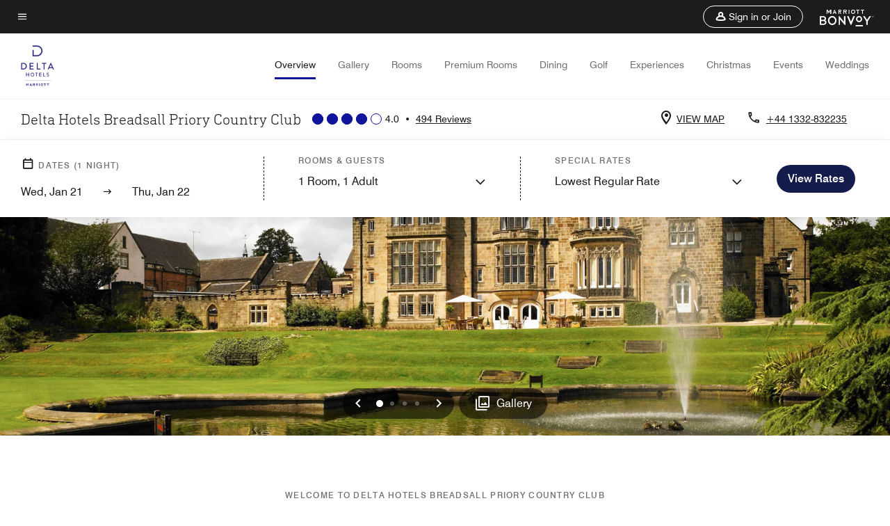

--- FILE ---
content_type: text/html; charset=utf-8
request_url: https://www.marriott.com/en-us/hotels/emapd-delta-hotels-breadsall-priory-country-club/overview/
body_size: 70977
content:
<!DOCTYPE html><html lang="en-US"><head><script type="text/javascript" src="https://www.marriott.com/resources/654e75f246406f938b23f5e9f0ee55b0f0aafa2feb045" async ></script><script>var Pipe=(function(n,e){function t(){for(var n,e=c.length-1;e>=0;e--)if((n=c[e]).hasAttribute("data-pipe"))return n.removeAttribute("data-pipe"),n}function o(){0!==l.length||!n.readyState||"complete"!==n.readyState&&"interactive"!==n.readyState||v.onDone()}function r(n){return null!=n&&"object"==typeof n&&"function"==typeof n.then}function i(n,e,t,i){v.onBeforeInit(t,i);var a=n(e),f=function(){l.pop(),v.onAfterInit(t,i),o(t)};r(a)?a.then(f).catch(f):f()}function a(n,t){!1 in e||p.push({name:n,duration:Number(t),entryType:"tailor",startTime:e.now()||Date.now()-e.timing.navigationStart})}function f(n){return function(e){v[n]=e}}var u={},d={},c=n.getElementsByTagName("script"),l=[],p=[],s=function(){},v={onStart:s,onBeforeInit:s,onAfterInit:s,onDone:s},z=[];return{placeholder:function(n){u[n]=t()},start:function(n,e,o){d[n]=t(),e&&(l.push(n),v.onStart(o,n),!function(n,t,c){if(z.indexOf(e)!==-1)return !1;z.push(e);window.addEventListener("DOMContentLoaded",function(){if(n.getElementById(c))return !1;var r=n.createElement(t);(r.id=c),(r.defer=!0),(r.src=e),n.body.appendChild(r);})}(document,"script","esm-"+n))},end:function(n,e,r){var a,f=u[n],c=d[n],p=t(),s=c;if(f){do{a=s,s=s.nextSibling,f.parentNode.insertBefore(a,f)}while(a!==p);f.parentNode.removeChild(f)}for(a=c.nextSibling;a&&1!==a.nodeType;)a=a.nextSibling;a===p&&(a=void 0),c.parentNode.removeChild(c),p.parentNode.removeChild(p),e&&function(b){b=b&&b.__esModule?b["default"]:b;if("function"!=typeof b)return l.pop(),v.onBeforeInit(r,n),v.onAfterInit(r,n),void o();i(b,a,r,n)}(e);},loadCSS:/* @preserve - loadCSS: load a CSS file asynchronously. [c]2016 @scottjehl, Filament Group, Inc. Licensed MIT */function(e){function t(e){if(n.body)return e();setTimeout(function(){t(e)})}function o(){i.addEventListener&&i.removeEventListener("load",o),i.media="all"}var r,i=n.createElement("link"),a=(n.body||n.getElementsByTagName("head")[0]).childNodes;r=a[a.length-1];var f=n.styleSheets;i.rel="stylesheet",i.href=e,i.media="only x",t(function(){r.parentNode.insertBefore(i,r.nextSibling)});var u=function(n){for(var e=i.href,t=f.length;t--;)if(f[t].href===e)return n();setTimeout(function(){u(n)})};return i.addEventListener&&i.addEventListener("load",o),i.onloadcssdefined=u,u(o),i},onStart:f("onStart"),onBeforeInit:f("onBeforeInit"),onAfterInit:f("onAfterInit"),onDone:function(n){var e=v.onDone;v.onDone=function(){e(),n()}},addPerfEntry:a,addTTFMPEntry:function(n){a("ttfmp",n)},getEntries:function(){return p}}})(window.document,window.performance);</script>
<script src="/hybrid-presentation/api/v1/datalayer?localeKey=en_US"></script>
    

    <meta charset="UTF-8">
    




    
<script defer="defer" type="text/javascript" src="https://rum.hlx.page/.rum/@adobe/helix-rum-js@%5E2/dist/rum-standalone.js" data-routing="env=prod,tier=publish,ams=Marriott Intl. Administrative Services, Inc (Sites)"></script>
<link rel="preload" as="style" href="/etc.clientlibs/mcom-hws/clientlibs/clientlib-base.min.569a20d572bd560535b3c0a54ddfbdfc.css" type="text/css">



    
    
<link rel="preload" as="style" href="/etc.clientlibs/mcom-hws/clientlibs/clientlib-firstpaint.min.350d5793ddfe907ef377fac71c6f6d41.css" type="text/css">




    
<link rel="preload" as="style" href="/etc.clientlibs/mcom-hws/clientlibs/clientlib-sitev2.min.f8e71a4f58643e7171a14b2800adfacf.css" type="text/css">



    
        <link rel="preload" as="style" href="/etc.clientlibs/mcom-common/components/content/glide-js/v1/glide-js/clientlibs.e782746bfe9d9371679a65a63424c8d1.css" type="text/css">
    

    

    <link media="(max-width: 564px)" href="https://cache.marriott.com/content/dam/marriott-renditions/EMAPD/emags-exterior-0014-sq.jpg?output-quality=70&amp;interpolation=progressive-bilinear&amp;downsize=564px:*" rel="preload" as="image">
	<link media="(min-width: 565px) and (max-width: 767px)" href="https://cache.marriott.com/content/dam/marriott-renditions/EMAPD/emags-exterior-0014-sq.jpg?output-quality=70&amp;interpolation=progressive-bilinear&amp;downsize=800px:*" rel="preload" as="image">
	<link media="(min-width: 768px) and (max-width: 991px)" href="https://cache.marriott.com/content/dam/marriott-renditions/EMAPD/emags-exterior-0014-hor-wide.jpg?output-quality=70&amp;interpolation=progressive-bilinear&amp;downsize=992px:*" rel="preload" as="image">
	<link media="(min-width: 992px) and (max-width: 1199.99px)" href="https://cache.marriott.com/content/dam/marriott-renditions/EMAPD/emags-exterior-0014-hor-pano.jpg?output-quality=70&amp;interpolation=progressive-bilinear&amp;downsize=1200px:*" rel="preload" as="image">
	<link media="(min-width: 1200px) and (max-width: 1600px)" href="https://cache.marriott.com/content/dam/marriott-renditions/EMAPD/emags-exterior-0014-hor-pano.jpg?output-quality=70&amp;interpolation=progressive-bilinear&amp;downsize=1600px:*" rel="preload" as="image">
	<link media="(min-width: 1601px) and (max-width: 1920px)" href="https://cache.marriott.com/content/dam/marriott-renditions/EMAPD/emags-exterior-0014-hor-pano.jpg?output-quality=70&amp;interpolation=progressive-bilinear&amp;downsize=1920px:*" rel="preload" as="image">
	<link media="(min-width: 1921px)" href="https://cache.marriott.com/content/dam/marriott-renditions/EMAPD/emags-exterior-0014-hor-feat.jpg?output-quality=70&amp;interpolation=progressive-bilinear&amp;downsize=1920px:*" rel="preload" as="image">
    <title>Derby Hotel in the UK | Delta Hotels Breadsall Priory Country Club</title>
    <link rel="icon" href="https://cache.marriott.com/Images/Mobile/MC_Logos/MarriottApple57x57.png" type="image/x-icon">
    
    	<link rel="alternate" hreflang="x-default" href="https://www.marriott.com/en-us/hotels/emapd-delta-hotels-breadsall-priory-country-club/overview/">
    	<link rel="alternate" href="https://www.marriott.com/en-us/hotels/emapd-delta-hotels-breadsall-priory-country-club/overview/" hreflang="en-us">
    
    	
    	<link rel="alternate" href="https://www.marriott.com/en-gb/hotels/emapd-delta-hotels-breadsall-priory-country-club/overview/" hreflang="en-gb">
    
    
    
    <meta name="description" content="Our hotel and spa in Derby offers sophisticated rooms, on-site golf, a heated indoor pool and a luxurious spa.">
    
    <meta http-equiv="X-UA-Compatible" content="IE=edge">
    <meta name="apple-mobile-web-app-capable" content="yes">
    <meta name="mobile-web-app-capable" content="yes">
    <meta name="apple-mobile-web-app-status-bar-style" content="black">
    <meta name="template" content="marriott-hws-content-page">
    <meta name="viewport" content="width=device-width, initial-scale=1">
    <meta http-equiv="Content-Security-Policy" content="upgrade-insecure-requests">
    <link rel="canonical" href="https://www.marriott.com/en-us/hotels/emapd-delta-hotels-breadsall-priory-country-club/overview/">
    

	 
    <meta property="og:image" content="https://cache.marriott.com/content/dam/marriott-renditions/EMAPD/emags-exterior-0014-hor-wide.jpg?output-quality=70&amp;interpolation=progressive-bilinear&amp;downsize=1336px:*">
    <meta property="og:title" content="Derby Hotel in the UK | Delta Hotels Breadsall Priory Country Club">
    <meta property="og:description" content="Our hotel and spa in Derby offers sophisticated rooms, on-site golf, a heated indoor pool and a luxurious spa.">
    <meta property="og:url" content="https://www.marriott.com/en-us/hotels/emapd-delta-hotels-breadsall-priory-country-club/overview/">
    <meta property="og:locale" content="en_US">
    <meta property="og:site_name" content="Marriott Bonvoy">
    <meta property="og:latitude" content="52.969062">
    <meta property="og:longitude" content="-1.433761">
    <meta property="og:type" content="website">

    <meta name="twitter:card" content="summary_large_image">
    <meta name="twitter:site" content="@MarriottIntl">
    <meta name="twitter:title" content="Derby Hotel in the UK | Delta Hotels Breadsall Priory Country Club">
    <meta name="twitter:description" content="Our hotel and spa in Derby offers sophisticated rooms, on-site golf, a heated indoor pool and a luxurious spa.">
    <meta name="twitter:image:src" content="https://cache.marriott.com/content/dam/marriott-renditions/EMAPD/emags-exterior-0014-hor-wide.jpg?output-quality=70&amp;interpolation=progressive-bilinear&amp;downsize=1336px:*">

    
    

    




    
    
        
    
<script type="text/javascript" src="/etc.clientlibs/mcom-hws/clientlibs/clientlib-firstpaint.min.3f51f96f26573d5297322047009cf17b.js" defer="" fetchpriority="high"></script>


    



    
    
<link rel="stylesheet" href="/etc.clientlibs/mcom-hws/clientlibs/clientlib-bptv2.min.c78b5890f9caf3b0006cb10fa39704e5.css" type="text/css">

























<script>
    window.recentlyViewedProperty = {
        config: {
            maxCachedPropertiesLimit: "10",
            maxCachedPropertiesTab: "2",
            maxCachedPropertiesDesktop: "3",
            maxCachedPropertiesMobile: "2",
            maxCachedDaysLimit: "60"
        },
        recentlyViewedProperties: {
            name: "Delta Hotels Breadsall Priory Country Club",
            address: "Moor Road, Morley, Derby, England, United Kingdom, DE7 6DL",
            marshaCode: "emapd",
            imageUrl: "https:\/\/cache.marriott.com\/content\/dam\/marriott\u002Drenditions\/EMAPD\/emags\u002Dexterior\u002D0014\u002Dhor\u002Dfeat.jpg?output\u002Dquality=70\x26interpolation=progressive\u002Dbilinear\x26downsize=100px:*",
            latitude: "52.969062",
            longitude: "\u002D1.433761",
            marshaBrandCode: "de",
            postalAddress: "DE7 6DL",
            state: "England",
            country: "United Kingdom"
        }
    };
    window.__TRANSLATED__BV_JS__ = {
        reviews: "Reviews",
        showMoreReviewsCTA: "Show More Reviews",
        guestReviewsCTA: "GUEST REVIEWS",
        readWhatGuestsText: "Read what guests had to say on their online satisfaction survey, completed after a confirmed stay",
        ratingsSummaryText: "Ratings Summary",
        wasItHelpfulText: "Was it helpful?",
        ratingSummaryToolTipText: "Ratings are compiled based on customer ratings provided in satisfaction surveys after guests have completed their stay.",
        responseFromText: "Response From Hotel",
        staffText: "Staff"
    };
    window.__HWS_AEM__ = {
        dateFormat: "ddd, MMM DD",
        flexibleDateFormat: "MMMM YYYY",
        localDateFormat: "MM\/DD\/YYYY",
        weekNameFormatForCalendar: "ddd"
    };
</script>
<!-- /*Hybrid JS libraries */-->

    
        
        <script data-pipe>Pipe.start(0)</script><script>window.__INITIAL_STATE__ = {};</script><style data-styled="true" data-styled-version="5.3.11">@font-face{font-family:Swiss-721-Condense;font-style:normal;font-weight:700;font-display:swap;src:url(//cache.marriott.com/aka-fonts/MarriottDigital/swiss/Swiss721BT-BoldCondensed.woff2) format('woff2'),url(//cache.marriott.com/aka-fonts/MarriottDigital/swiss/Swiss721BT-BoldCondensed.woff) format('woff');font-display:fallback;}/*!sc*/
@font-face{font-family:Swiss-721-Condense;font-style:normal;font-weight:900;font-display:swap;src:url(//cache.marriott.com/aka-fonts/MarriottDigital/swiss/Swiss721BT-BlackCondensed.woff2) format('woff2'),url(//cache.marriott.com/aka-fonts/MarriottDigital/swiss/Swiss721BT-BlackCondensed.woff) format('woff');font-display:fallback;}/*!sc*/
@font-face{font-family:Swiss721-BT;font-style:normal;font-weight:500;font-display:swap;src:url(//cache.marriott.com/aka-fonts/MarriottDigital/swiss/Swiss721BT-Medium.woff2) format('woff2'),url(//cache.marriott.com/aka-fonts/MarriottDigital/swiss/Swiss721BT-Medium.woff) format('woff');font-display:fallback;}/*!sc*/
@font-face{font-family:Swiss721-BT;font-style:normal;font-weight:400;font-display:swap;src:url(//cache.marriott.com/aka-fonts/MarriottDigital/swiss/Swiss721BT-Regular.woff2) format('woff2'),url(//cache.marriott.com/aka-fonts/MarriottDigital/swiss/Swiss721BT-Regular.woff) format('woff');font-display:fallback;}/*!sc*/
@font-face{font-family:Swiss721-BT-Medium;font-style:normal;font-weight:500;font-display:swap;src:url(//cache.marriott.com/aka-fonts/MarriottDigital/swiss/Swiss721BT-Medium.woff2) format('woff2'),url(//cache.marriott.com/aka-fonts/MarriottDigital/swiss/Swiss721BT-Medium.woff) format('woff');font-display:fallback;}/*!sc*/
@font-face{font-family:Swiss721-BT-Regular;font-style:normal;font-weight:400;font-display:swap;src:url(//cache.marriott.com/aka-fonts/MarriottDigital/swiss/Swiss721BT-Regular.woff2) format('woff2'),url(//cache.marriott.com/aka-fonts/MarriottDigital/swiss/Swiss721BT-Regular.woff) format('woff');font-display:fallback;}/*!sc*/
@font-face{font-family:MarriottIconsNew;font-style:normal;font-weight:500;font-display:swap;src:url(//cache.marriott.com/aka-fonts/mi-icons/mi-icons.woff2) format('woff2'),url(//cache.marriott.com/aka-fonts/mi-icons/mi-icons.woff) format('woff');font-display:fallback;}/*!sc*/
@font-face{font-family:BrandLogoIcons;font-style:normal;font-weight:500;font-display:swap;src:url(//cache.marriott.com/aka-fonts/mi-brand-logo-icons/mi-brand-logo-icons.woff2) format('woff2'),url(//cache.marriott.com/aka-fonts/mi-brand-logo-icons/mi-brand-logo-icons.woff) format('woff');font-display:fallback;}/*!sc*/
*{box-sizing:border-box;}/*!sc*/
html,body{border:0;font-size:100%;margin:0;padding:0;vertical-align:baseline;-webkit-scroll-behavior:smooth;-moz-scroll-behavior:smooth;-ms-scroll-behavior:smooth;scroll-behavior:smooth;}/*!sc*/
[class*="mi-icon-"]:before{display:inline-block;font-family:MarriottIconsNew;position:relative;-webkit-font-smoothing:antialiased;-moz-osx-font-smoothing:grayscale;}/*!sc*/
.mi-icon-book:before{content:"\e957";}/*!sc*/
.mi-icon-dropdown-down:before{content:"\e932";}/*!sc*/
.mi-icon-dropdown-up:before{content:"\e93a";}/*!sc*/
.mi-icon-plus:before{content:"\e95e";}/*!sc*/
.mi-icon-minus:before{content:"\e951";}/*!sc*/
.mi-icon-check:before{content:"\e92c";}/*!sc*/
.mi-icon-back-arrow-cropped:before{content:"\e929";}/*!sc*/
.mi-icon-right-arrow:before{content:"\e922";}/*!sc*/
.mi-icon-arrow-left:before{content:"\e921";}/*!sc*/
.mi-icon-arrow-right-cropped:before{content:"\e924";}/*!sc*/
.mi-icon-hour-guarantee:before{content:"\e915";}/*!sc*/
.mi-icon-location:before{content:"\e900";}/*!sc*/
.mi-icon-clock:before{content:"\e901";}/*!sc*/
.mi-icon-nearby:before{content:"\e9a5";}/*!sc*/
.mi-icon-cancel:before{content:"\e92b";}/*!sc*/
.mi-icon-search:before{content:"\e961";}/*!sc*/
.mi-icon-close:before{content:"\e92d";}/*!sc*/
.mi-icon-filter:before{content:"\e941";}/*!sc*/
.mi-icon-phone:before{content:"\e95d";}/*!sc*/
.mi-icon-website:before{content:"\e968";}/*!sc*/
.mi-icon-city:before{content:"\e986";}/*!sc*/
.mi-icon-info:before{content:"\e94a";}/*!sc*/
.mi-icon-forward-arrow:before{content:"\e942";}/*!sc*/
.mi-icon-arrow-up:before{content:"\e925";}/*!sc*/
.mi-icon-arrow-down:before{content:"\e932";}/*!sc*/
.h-r-label-form-field{display:block;text-transform:uppercase;font-size:0.75rem;font-weight:500;-webkit-letter-spacing:0;-moz-letter-spacing:0;-ms-letter-spacing:0;letter-spacing:0;line-height:1rem;-webkit-letter-spacing:0.08125rem;-moz-letter-spacing:0.08125rem;-ms-letter-spacing:0.08125rem;letter-spacing:0.08125rem;color:#231c19;font-family:Swiss721-BT-Medium,Helvetica,Arial,sans-serif;}/*!sc*/
@media screen and (min-width:48rem){.h-r-label-form-field{color:#767676;}}/*!sc*/
.h-r-form-field-txt{color:#767676;font-family:Swiss721-BT-Regular,Helvetica,Arial,sans-serif;font-size:1.125rem;-webkit-letter-spacing:0;-moz-letter-spacing:0;-ms-letter-spacing:0;letter-spacing:0;line-height:1.25rem;font-family:Swiss721-BT-Medium,Helvetica,Arial,sans-serif;}/*!sc*/
@media screen and (min-width:48rem){.h-r-form-field-txt{font-family:Swiss721-BT-Regular,Helvetica,Arial,sans-serif;font-size:1.125rem;-webkit-letter-spacing:0;-moz-letter-spacing:0;-ms-letter-spacing:0;letter-spacing:0;line-height:1.5rem;color:#231c19;}}/*!sc*/
@media (min-width:62rem){.h-r-form-field-txt{font-family:Swiss721-BT-Regular,Helvetica,Arial,sans-serif;font-size:1.375rem;-webkit-letter-spacing:0;-moz-letter-spacing:0;-ms-letter-spacing:0;letter-spacing:0;line-height:1.625rem;}}/*!sc*/
.h-r-form-field-txt-small{font-family:Swiss721-BT-Regular,Helvetica,Arial,sans-serif;font-size:0.875rem;-webkit-letter-spacing:0;-moz-letter-spacing:0;-ms-letter-spacing:0;letter-spacing:0;line-height:1.5rem;}/*!sc*/
.h-r-body-txt-medium{font-family:Swiss721-BT-Regular,Helvetica,Arial,sans-serif;font-size:0.875rem;-webkit-letter-spacing:0;-moz-letter-spacing:0;-ms-letter-spacing:0;letter-spacing:0;line-height:1rem;}/*!sc*/
.sr-only{position:absolute;width:0.0625rem;height:0.0625rem;padding:0;margin:-0.0625rem;overflow:hidden;-webkit-clip:rect(0,0,0,0);clip:rect(0,0,0,0);border:0;}/*!sc*/
.h-r-cta-primary-black{font-family:Swiss721-BT,Helvetica,Arial,sans-serif;font-size:1.125rem;font-weight:500;-webkit-letter-spacing:0;-moz-letter-spacing:0;-ms-letter-spacing:0;letter-spacing:0;line-height:1.25rem;text-align:center;border-radius:1.625rem;box-shadow:0 0.25rem 1.25rem 0 rgba(0,0,0,0.07);-webkit-text-decoration:none;text-decoration:none;display:inline-block;box-shadow:none;color:#ffffff;background-color:#231c19;padding:1rem 1.25rem;border:none;}/*!sc*/
@media screen and (min-width:48rem){.h-r-cta-primary-black{font-family:Swiss721-BT-Medium,Helvetica,Arial,sans-serif;}}/*!sc*/
@media (min-width:62rem){.h-r-cta-primary-black{font-size:0.875rem;line-height:1rem;}}/*!sc*/
.h-r-cta-primary-black:hover{-webkit-text-decoration:none;text-decoration:none;}/*!sc*/
@media screen and (min-width:48rem){.h-r-cta-primary-black{border-radius:1.4375rem;}}/*!sc*/
@media screen and (min-width:48rem){.h-r-cta-primary-black{background:#000000;padding:0.875rem 0.75rem;font-size:1.125rem;line-height:1.125rem;}}/*!sc*/
.h-r-cta-primary-white{font-family:Swiss721-BT,Helvetica,Arial,sans-serif;font-size:1.125rem;font-weight:500;-webkit-letter-spacing:0;-moz-letter-spacing:0;-ms-letter-spacing:0;letter-spacing:0;line-height:1.25rem;text-align:center;border-radius:1.625rem;box-shadow:0 0.25rem 1.25rem 0 rgba(0,0,0,0.07);-webkit-text-decoration:none;text-decoration:none;display:inline-block;box-shadow:none;color:#000000;background:#ffffff;width:100%;padding:1rem 0.75rem 1rem;border:none;}/*!sc*/
@media screen and (min-width:48rem){.h-r-cta-primary-white{font-family:Swiss721-BT-Medium,Helvetica,Arial,sans-serif;}}/*!sc*/
@media (min-width:62rem){.h-r-cta-primary-white{font-size:0.875rem;line-height:1rem;}}/*!sc*/
.h-r-cta-primary-white:hover{-webkit-text-decoration:none;text-decoration:none;}/*!sc*/
@media screen and (min-width:48rem){.h-r-cta-primary-white{border-radius:1.4375rem;}}/*!sc*/
.h-r-cta-secondary-white{font-family:Swiss721-BT,Helvetica,Arial,sans-serif;font-size:1.125rem;font-weight:500;-webkit-letter-spacing:0;-moz-letter-spacing:0;-ms-letter-spacing:0;letter-spacing:0;line-height:1.25rem;text-align:center;border-radius:1.625rem;box-shadow:0 0.25rem 1.25rem 0 rgba(0,0,0,0.07);-webkit-text-decoration:none;text-decoration:none;display:inline-block;box-shadow:none;color:#000000;background:#fcfcfc;border:0.09375rem solid #000000;padding:0.6875rem 0.75rem 0.8125rem;width:auto;}/*!sc*/
@media screen and (min-width:48rem){.h-r-cta-secondary-white{font-family:Swiss721-BT-Medium,Helvetica,Arial,sans-serif;}}/*!sc*/
@media (min-width:62rem){.h-r-cta-secondary-white{font-size:0.875rem;line-height:1rem;}}/*!sc*/
.h-r-cta-secondary-white:hover{-webkit-text-decoration:none;text-decoration:none;}/*!sc*/
@media screen and (min-width:48rem){.h-r-cta-secondary-white{border-radius:1.4375rem;}}/*!sc*/
@media screen and (min-width:48rem){.h-r-cta-secondary-white{font-size:0.875rem;line-height:1rem;}}/*!sc*/
.link-white{color:#ffffff;font-size:0.8125rem;line-height:1rem;font-family:Swiss721-BT-Medium,Helvetica,Arial,sans-serif;background:none;border:none;}/*!sc*/
.link-white:hover{cursor:pointer;-webkit-text-decoration:underline;text-decoration:underline;}/*!sc*/
.h-r-center-item{display:-webkit-box;display:-webkit-flex;display:-ms-flexbox;display:flex;-webkit-box-pack:center;-webkit-justify-content:center;-ms-flex-pack:center;justify-content:center;-webkit-align-items:center;-webkit-box-align:center;-ms-flex-align:center;align-items:center;}/*!sc*/
.custom-scrollbar::-webkit-scrollbar{width:0.3125rem;}/*!sc*/
.custom-scrollbar::-webkit-scrollbar-track{background:#ffffff;border-radius:0.125rem;margin:0.75rem 0;}/*!sc*/
.custom-scrollbar::-webkit-scrollbar-thumb{background-color:#c0c0c0;border-radius:0.125rem;}/*!sc*/
.custom-scrollbar::-webkit-scrollbar-thumb:hover{background:#878787;}/*!sc*/
.MuiAutocomplete-clearIndicator{visibility:hidden;}/*!sc*/
.MuiAutocomplete-endAdornment{position:absolute;}/*!sc*/
@media screen and (min-width:48rem){.blue-outline button:focus,.blue-outline input:focus + span{outline:0.125rem solid #065AF6;outline-offset:0.625rem;}}/*!sc*/
data-styled.g1[id="sc-global-hgGgbt1"]{content:"sc-global-hgGgbt1,"}/*!sc*/
</style><script data-pipe>Pipe.end(0)</script>
        <script data-pipe>Pipe.start(1)</script><script data-pipe>Pipe.end(1)</script>
    

    



    
<script type="text/javascript" src="/etc.clientlibs/mcom-hws/clientlibs/clientlib-hws-jquery.min.2f2d95e744ccc86178213cdf8a44f478.js" async=""></script>

     

	<script type="text/javascript">
    if (window.document.documentMode) {
  // Object.assign() - Polyfill For IE 

  if (typeof Object.assign != 'function') {
 
  Object.defineProperty(Object, "assign", {
    value: function assign(target, varArgs) { 
      'use strict';
      if (target == null) { 
        throw new TypeError('Cannot convert undefined or null to object');
      }
      var to = Object(target);
      for (var index = 1; index < arguments.length; index++) {
        var nextSource = arguments[index];
        if (nextSource != null) { 
          for (var nextKey in nextSource) {
            if (Object.prototype.hasOwnProperty.call(nextSource, nextKey)) {
              to[nextKey] = nextSource[nextKey];
            }
          }
        }
      }
      return to;
    },
    writable: true,
    configurable: true
  });
}
}
    	 var dataLayer = Object.assign({}, dataLayer, {
          "env_gdpr": "true",
          "env_ccpa": "true",
          "env_marketing": "true",
          "mrshaCode": "emapd",
          "prop_marsha_code": "EMAPD",
          "site_id": "US",
          "env_site_id": "US",          
          "brwsrLang": "en-us",
          "device_language_preferred": "en-us",
          "brndCode":"DE",
          "hotelLoc":"Derby,United Kingdom",
          "prop_address_city":"Derby",
          "prop_address_state_name":"England",
          "prop_address_state_abbr":"ENG",
          "prop_address_city_state_country":"Derby|ENG|GB",
          "prop_address_country_abbr":"GB",
          "prop_address_lat_long":"52.969062,-1.433761",
          "prop_brand_code":"DE",
          "prop_brand_name":"Delta Hotels and Resorts",
          "prop_is_ers":"false",
          "page_data_layer_ready":"true",
          "prop_name":"Delta Hotels Breadsall Priory Country Club",
          "env_is_prod":"true",
          "prop_hws_tier":"Narrative",
		  "prop_brand_tier":"Premium",
          "env_date_time":"2026-01-21 02:10",
          "env_site_name": "https://www.marriott.com/",
          "env_platform":"AEM-prod",
          "prop_hws_page":"overview",
          "prop_currency_type":"GBP"
        });
    </script>
    
	    <script>
			(function(dataLayer){function getAkamaiBrowserLocation(){var req=new XMLHttpRequest();req.open('GET',document.location,!1),req.send(null);var headers=req.getResponseHeader('browser-akamai-loc-country');;window.__HWS_HEADER__ = {}; window.__HWS_HEADER__["x-request-id"]=req.getResponseHeader("x-request-id");return headers!=null&&headers!==void 0?headers.toUpperCase():void 0;}dataLayer.browser_akamai_loc_country= window.dataLayer.browser_akamai_loc_country?window.dataLayer.browser_akamai_loc_country:(window._satellite && window._satellite.getVar('browser_akamai_loc_country')) ? (window._satellite && window._satellite.getVar('browser_akamai_loc_country')):getAkamaiBrowserLocation();}(window.dataLayer||{}));
	    if(!window.dataLayer.browser_akamai_loc_country && window._satellite && window._satellite.getVar('browser_akamai_loc_country')){window.dataLayer.browser_akamai_loc_country = window._satellite && window._satellite.getVar('browser_akamai_loc_country')}
      </script>
    

		<script>
  			(function(g,b,d,f){(function(a,c,d){if(a){var e=b.createElement("style");e.id=c;e.innerHTML=d;a.appendChild(e)}})(b.getElementsByTagName("head")[0],"at-body-style",d);setTimeout(function(){var a=b.getElementsByTagName("head")[0];if(a){var c=b.getElementById("at-body-style");c&&a.removeChild(c)}},f)})(window,document,".header {opacity: 0 !important}",3E3);
		</script>



    
	    
	    
		
			<script src="//assets.adobedtm.com/launch-EN1ce795381cea451fa40478e502ecce2f.min.js" async=""></script>
	    
	    
    



    <script id="unap-schema-json" class="unap-schema-json" type="application/ld+json">
        {"@context":"https://schema.org","@type":"Hotel","name":"Delta Hotels Breadsall Priory Country Club","@id:":"https://www.marriott.com/en-us/hotels/emapd-delta-hotels-breadsall-priory-country-club/overview/","image":"https://cache.marriott.com/content/dam/marriott-digital/de/emea/hws/e/emapd/en_us/photo/under-review/assets/emags-exterior-0014.jpg","description":"Experience a majestic sense of arrival as you drive down the mile-long approach surrounded by rolling Derbyshire countryside. Steeped in rich history, Delta Hotels by Marriott Breadsall Priory Country Club dates back to 1266 and is the oldest Marriott in the world. Bordered by the Peak District National Park and its natural beauty our hotel and spa in Derby is also conveniently close to many local attractions, including Chatsworth House and Kedleston Hall. Sleep well in our sophisticated rooms, work out in the gym, relax at the hotel spa or taking a dip in our heated indoor pool. Perfect your swing on one of our two golf courses, including the Championship Priory Course which offers challenging and varied play. With two restaurants on-site, Cast-Iron Grill offers fresh, locally sourced best of British dishes including Afternoon Tea whilst the Tempo Bar is the perfect setting for a coffee. If you are planning an event, we have the perfect backdrop combined with flexible spaces and excellent catering options.","address":{"@type":"PostalAddress","streetAddress":"Moor Road, Morley","addressLocality":"Derby","addressRegion":"England","addressCountry":"United Kingdom","postalCode":"DE7 6DL"},"telephone":"+44 1332-832235 ","checkinTime":"15:00","checkoutTime":"12:00","petsAllowed":"Dogs allowed only with our dog friendly package, charges and T&C's apply.","paymentAccepted":"Credit Cards","priceRange":"$ Rates Vary (Book Directly with Marriott Bonvoy to Get the Best Rates)","url":"https://www.marriott.com/en-us/hotels/emapd-delta-hotels-breadsall-priory-country-club/overview/","hasMap":"https://www.google.com/maps/search/?api=1&query=52.969062,-1.433761","parentOrganization":{"@type":"Organization","name":"Marriott International, Inc","url":"https://www.marriott.com/default.mi"}}
    </script>





    <script id="faq-schema-json" type="application/ld+json" data-faq-page="overview">
        {"@context":"https://schema.org","@type":"FAQPage","@id":"https://www.marriott.com/en-us/hotels/emapd-delta-hotels-breadsall-priory-country-club/overview/#FAQ","mainEntity":[{"@type":"Question","name":"What are the check-in and check-out times at Delta Hotels Breadsall Priory Country Club?","acceptedAnswer":{"@type":"Answer","text":"The check-in time at Delta Hotels Breadsall Priory Country Club is 3:00 pm and the check-out time is 12:00 pm."}},{"@type":"Question","name":"Does Delta Hotels Breadsall Priory Country Club allow pets?","acceptedAnswer":{"@type":"Answer","text":"The pet policy at Delta Hotels Breadsall Priory Country Club is: ; [Pets Welcome, Dogs allowed only with our dog friendly package, charges and T&C's apply., Maximum Number of Pets in Room: 2]"}},{"@type":"Question","name":"What are the parking options at Delta Hotels Breadsall Priory Country Club?","acceptedAnswer":{"@type":"Answer","text":"The parking options at Delta Hotels Breadsall Priory Country Club are: ; [Complimentary On-Site Parking, Long Term Parking, 300 parking spaces available]"}},{"@type":"Question","name":"What property amenities are available at Delta Hotels Breadsall Priory Country Club?","acceptedAnswer":{"@type":"Answer","text":"The property amenities at Delta Hotels Breadsall Priory Country Club are: ; [Restaurant, Fitness Center, Spa, On-Site Golf, Indoor Pool, Meeting Space, Complimentary Wi-Fi, Children's Recreation, Business Center, Same Day Dry Cleaning, Hair salon, Room Service, 24 Hour Room Service, Wake-Up Calls, Mobile Key, Service Request]"}},{"@type":"Question","name":"Does Delta Hotels Breadsall Priory Country Club have in-room Wi-Fi?","acceptedAnswer":{"@type":"Answer","text":"Yes, Delta Hotels Breadsall Priory Country Club has in-room Wi-Fi available to hotel guests. Marriott Bonvoy members receive complimentary in-room Internet access when they book direct. Sign up for Marriott Bonvoy for free as you complete your Delta Hotels Breadsall Priory Country Club booking."}},{"@type":"Question","name":"What is the closest airport near Delta Hotels Breadsall Priory Country Club?","acceptedAnswer":{"@type":"Answer","text":"The closest airport near Delta Hotels Breadsall Priory Country Club is East Midlands Airport UK (EMA). EMA is located approximately 16.8 Miles from the hotel."}},{"@type":"Question","name":"Does Delta Hotels Breadsall Priory Country Club have electric vehicle charging stations?","acceptedAnswer":{"@type":"Answer","text":"No, Delta Hotels Breadsall Priory Country Club does not have electric vehicle charging stations."}}]}
    </script>

<!--  Added for showing reviews/ratings on Photos page -->


    
        <script id="breadcrumb-schema-json" type="application/ld+json">
            {"@context":"https://schema.org","@type":"BreadcrumbList","itemListElement":[{"@type":"ListItem","position":1,"name":"Marriott Bonvoy","item":"https://www.marriott.com/default.mi"},{"@type":"ListItem","position":2,"name":"United Kingdom","item":"https://www.marriott.com/en-us/destinations/united-kingdom.mi"},{"@type":"ListItem","position":3,"name":"Derby","item":"https://www.marriott.com/en-us/destinations/united-kingdom/derby.mi"},{"@type":"ListItem","position":4,"name":"Delta Hotels Breadsall Priory Country Club"}]}
        </script>
    




    
    
    

    

    
    



    
    



    


    

    
<script>const ak_sgnl = '4a917'; console.log(ak_sgnl);</script></head>
    <body data-comp-prefix="app-js__" class=" content-page narrative-page generic-page page basicpage  marriott-aem NarrativeTemplate   show-header-skeleton  brandCode_DE PremiumBrandGlobal  no-badge" id="content-page-1c4e34e66a" style="width: 100%;">
    





    
<link rel="stylesheet" href="/etc.clientlibs/mcom-hws/clientlibs/clientlib-base.min.569a20d572bd560535b3c0a54ddfbdfc.css" type="text/css">




    
    
<link rel="stylesheet" href="/etc.clientlibs/mcom-hws/clientlibs/clientlib-firstpaint.min.350d5793ddfe907ef377fac71c6f6d41.css" type="text/css">





    
<link rel="stylesheet" href="/etc.clientlibs/mcom-hws/clientlibs/clientlib-sitev2.min.f8e71a4f58643e7171a14b2800adfacf.css" type="text/css">




    
    
<link rel="stylesheet" href="/etc.clientlibs/mcom-hws/clientlibs/clientlib-sign-in.min.ef47ab20719059819fd46b0afcc6939b.css" type="text/css">





    
        <link rel="stylesheet" href="/etc.clientlibs/mcom-common/components/content/glide-js/v1/glide-js/clientlibs.e782746bfe9d9371679a65a63424c8d1.css">
    

    


<link rel="stylesheet" href="https://www.marriott.com/mi-assets/mi-global/brand-framework/brand-config.DE.css" type="text/css">


    <svg role="img" alt="icon" width="0" class="svg-icon" height="0" style="position:absolute">
        <defs>
            
            
            
                




                



                </defs></svg><div class="page-wrap">
                    



<div class="data-page page basicpage">




    
    
    <div class="global-nav">
<div class="m-header global-nav app-js__global-nav marriott-aem global-nav__background" data-api-endpoint="/hybrid-presentation/api/v1/getUserDetails">
    <div class="global-nav-top">
        <div class="global-nav-top__container">
            <div class="global-nav-color-scheme-container color-scheme2">
                
                <div class="global-nav-top__container__bg  max-width-1920 w-100 m-auto d-flex flex-wrap flex-row justify-content-between align-items-center px-3 px-xl-4 py-2">
                    <div class="custom_click_track global-nav-top-left" data-custom_click_track_value="HWS Global Bonvoy Nav|Hamburger Button|internal">
                        <a href="#main" class="hide-from__screen skipToMain">Skip to
                            main content</a>
                        <button class="global-nav-global-menu-link p-0" aria-expanded="false">
                            <span class="icon-menu"></span>
                            <span class="sr-only">Menu text</span>
                        </button>
                    </div>
                    <div class="global-nav-top-right d-flex justify-content-between align-items-center">
                        
                            
                                <ul class="standard inverse">
                                    <li class="m-header__sign-in t-global-nav-items font-nav-items" data-sign-in-text="Sign In,">
                                        <a href="#" role="button" class="m-button-s m-button-secondary m-header__btn m-header__top-nav-btn m-dialog-btn custom_click_track m-header__top-nav-btn d-flex justify-content-between align-items-center px-3 py-2" aria-label="Sign in or Join" data-dialog-id="m-header-signin-dialog-header" data-overlay-endpoint="/signInOverlay.mi" data-loading-msg="Loading..." data-error-msg="The content could not be loaded" data-location-text="Global Nav" data-click-track-enable="true" data-custom_click_track_value="HWS Global Bonvoy Nav|Sign In|internal" data-sign-in-click-track-enabled="true" data-remembered-user-location="signin_rem_tooltip" data-mytrip-label="My Trips" data-signed-in-user-location="Logged-in User">
                                            <span class="m-header__top-nav-icon icon-round icon-nav---account m-0"></span>
                                            <span class="m-header__top-nav-txt t-font-s d-none d-xl-block ml-1">Sign in or Join</span>
                                        </a>
                                    </li>
                                    <li class="d-none m-header__acnt t-global-nav-items font-nav-items" data-hello-text="Hello,">
                                        <a href="/loyalty/myAccount/default.mi" target="_blank" class="m-header__btn m-header__top-nav-btn custom_click_track m-header__top-nav-btn--account d-flex justify-content-between align-items-center px-3" data-location-text="Logged-in User" data-click-track-enable="true" data-mytrip-label="My Trips" data-custom_click_track_value="Logged-in User|SIGN IN|external">
                                            <span class="m-header__top-nav-icon icon-round icon-nav---account-alt-active icon-inverse m-0"></span>
                                            <span class="d-none d-xl-block t-font-s mx-1">My Account</span>
                                            <span class="icon-external-arrow d-none d-xl-block"></span>
                                        </a>
                                    </li>
                                </ul>
                                <form anonymous-action="/mi/phoenix-account-auth/v1/sessionTimeOut" loggedin-action="/mi/phoenix-account-auth/v1/sessionTimeOut" class="d-none session-timeout">
    <input type="hidden" name="expiredIn" value="1800000">
</form>

                            
                            <a class="p-0 m-0" href="https://www.marriott.com/default.mi" aria-label="Marriott Bonvoy">
                                <div class="t-program-logo-xs icons-fg-color ml-4"></div>
                            </a>
                        
                    </div>
                </div>
            </div>
            

    <div class="global-nav-menu-container color-scheme1">
        <div class="global-nav-main-menu pb-xl-4">
            <div class="global-nav-main-menu__closeSection d-flex justify-content-between align-items-center pl-4 pr-3 pr-xl-4 py-3">
                <span class="icon-clear" tabindex="0" aria-label="menu close button"></span>
                <span class="sr-only">Menu close text</span>
                <a href="https://www.marriott.com/default.mi" class="p-0 m-0 custom_click_track" data-custom_click_track_value="HWS Global Bonvoy Nav | Global Bonvoy Nav - Bonvoy Logo | internal">
                    <div class="t-program-logo-xs" aria-label="Marriott Bonvoy">
                        <span class="sr-only">Marriott Logo</span>
                    </div>
                </a>
            </div>
            <div class="mobileHeaderContent d-xl-none">
                <div class="subNavLinks d-flex d-xl-none px-4 pb-3 pt-3"></div>
            </div>
            <div class="d-flex d-xl-none align-items-center justify-content-center py-4 mb-3">
                <a href="" class="p-0 m-0"><span class="t-program-logo-color-s" aria-label="Marriott Bonvoy"></span>
                    <span class="sr-only">Marriott Logo</span>
                </a>
            </div>
            <div class="global-nav-main-menu__content pl-4 pr-3 pr-xl-4">
                <ul class="pt-4 pb-2">
                    <li class="pb-4">
                        <a href="https://www.marriott.com/search/default.mi" class="global-nav-menu-link d-flex justify-content-between text-left t-subtitle-l">
                            <span>Find &amp; Reserve</span>
                            <span class="icon-arrow-right icon-m d-xl-none"></span>
                        </a>
                    </li>
                
                    <li class="pb-4">
                        <a href="https://www.marriott.com/offers.mi" class="global-nav-menu-link d-flex justify-content-between text-left t-subtitle-l">
                            <span>Special Offers</span>
                            <span class="icon-arrow-right icon-m d-xl-none"></span>
                        </a>
                    </li>
                
                    <li class="pb-4">
                        <a href="https://www.marriott.com/meeting-event-hotels/meeting-planning.mi" class="global-nav-menu-link d-flex justify-content-between text-left t-subtitle-l">
                            <span>Meetings &amp; Events</span>
                            <span class="icon-arrow-right icon-m d-xl-none"></span>
                        </a>
                    </li>
                
                    <li class="pb-4">
                        <a href="https://www.vacationsbymarriott.com/" class="global-nav-menu-link d-flex justify-content-between text-left t-subtitle-l">
                            <span>Vacations</span>
                            <span class="icon-arrow-right icon-m d-xl-none"></span>
                        </a>
                    </li>
                
                    <li class="pb-4">
                        <a href="https://www.marriott.com/brands.mi" class="global-nav-menu-link d-flex justify-content-between text-left t-subtitle-l">
                            <span>Our Brands</span>
                            <span class="icon-arrow-right icon-m d-xl-none"></span>
                        </a>
                    </li>
                
                    <li class="pb-4">
                        <a href="https://www.marriott.com/credit-cards.mi" class="global-nav-menu-link d-flex justify-content-between text-left t-subtitle-l">
                            <span>Our Credit Cards</span>
                            <span class="icon-arrow-right icon-m d-xl-none"></span>
                        </a>
                    </li>
                
                    <li class="pb-4">
                        <a href="https://www.marriott.com/loyalty.mi" class="global-nav-menu-link d-flex justify-content-between text-left t-subtitle-l">
                            <span>About Marriott Bonvoy</span>
                            <span class="icon-arrow-right icon-m d-xl-none"></span>
                        </a>
                    </li>
                
                    <li class="pb-4">
                        <a href="https://careers.marriott.com/" class="global-nav-menu-link d-flex justify-content-between text-left t-subtitle-l">
                            <span>Careers at Marriott</span>
                            <span class="icon-arrow-right icon-m d-xl-none"></span>
                        </a>
                    </li>
                </ul>
                <div class="global-nav-main-menu__content-language-container d-flex flex-row py-4">
                    <button class="languageSelector t-font-s d-flex align-items-center mr-4 mr-xl-3 p-0">
                        <span class="icon-globe mr-2 sr-only"> Language Selector</span>
                        
                            
                            <span class="d-block h-100">English(US)</span>
                        
                            
                            
                        
                    </button>
                    <a class="help t-font-s d-flex align-items-center p-0" href="https://help.marriott.com/s/">
                        <span class="icon-help mr-2"></span>
                        <span class="d-block h-100 help-text">Help</span>
                    </a>
                </div>
            </div>
            <div class="global-nav-main-menu__safetyDetails pl-4 pr-3 pr-xl-4 pt-2 pb-3 pb-xl-0">
                <p class="t-subtitle-m m-0 py-4 global-nav-main-menu__safetyText"></p>
                
            </div>
        </div>
    </div>
    


        </div>
        
        <div class="global-nav-menu-container-placeholder d-xl-none"></div>
    </div>
    
<div class="global-nav__language-container-modal d-none align-items-center w-100">
        <div class="container px-0 px-xl-5">
            <div class="modalContainer d-flex d-xl-block flex-column ">
                <div class="modalContainer__label d-flex justify-content-between w-100 px-3 px-xl-4 py-3">
                    <span class="t-label-s d-flex align-items-center pl-2 pl-xl-0">Select a Language</span>
                    <span class="modalClose icon-clear" aria-label="language modal close button"></span>
                </div>
                <div class="modalContainer__languagesList d-flex flex-column flex-xl-row px-2 pt-xl-4">
                        <div class="flex-fill pl-4 col pr-0 pt-4 pt-xl-0">
                            <p class="t-subtitle-l m-0 pb-3 pb-xl-4"></p>
                            <div class="pl-3">
                                <a href="https://www.marriott.com/en-us/hotels/emapd-delta-hotels-breadsall-priory-country-club/overview/" data-localecode="en_us" class="t-font-s d-block pb-3 active">English(US)</a>
                            
                                <a href="https://www.marriott.com/en-gb/hotels/emapd-delta-hotels-breadsall-priory-country-club/overview/" data-localecode="en_gb" class="t-font-s d-block pb-3 ">English(UK)</a>
                            </div>
                        </div>
                </div>
                <div class="modalContainer__closeBtn mt-auto mt-xl-0 d-flex justify-content-center justify-content-xl-end px-4 py-3 py-xl-4">
                    <button class="modalClose m-button-m m-button-secondary p-0 px-xl-4">
                        <span class="px-xl-2">Close</span>
                    </button>
                </div>
            </div>
        </div>
    </div>
    
    


</div>
<div class="mdc-dialog " id="m-header-signin-dialog-header">
    <div class="mdc-dialog__container">
        <div class="mdc-dialog__surface" role="dialog" aria-modal="true">
            <button class="m-dialog-close-btn icon-clear">
                <span class="sr-only">Close Dialog</span>
            </button>
            <div id="container-801da3de78" class="cmp-container">
                <div class="aem-Grid aem-Grid--12 aem-Grid--default--12 ">
                    <div class="signin aem-GridColumn aem-GridColumn--default--12">
                        <div class="modal-content mfp-content header-overlay standard standard">
                            <div class="header-overlay__msg"></div>
                        </div>
                    </div>
                </div>
            </div>
        </div>
        <div class="mdc-dialog__scrim"></div>
    </div>
</div>
</div>


</div>




	
		<div class="data-page page basicpage">




    
    
    <div class="header">
    
    
    
    
    
    
    
    <div class="marriott-header non-trc-header app-js__marriott-header w-100 color-scheme1" data-colorscheme="color-scheme1">
        <div class="marriott-header-top d-flex flex-wrap ">
            <div class="marriott-header-menu-container">
                <div class="marriott-header-bottom pt-xl-1 ">
                    <div class="max-width-1920 w-100 m-auto d-flex flex-wrap justify-content-between pt-xl-2 pb-xl-1">
                        <div class="marriott-header-bottom-left d-flex flex-nowrap col-3">
                            <div class="marriott-header-logo">
                                <a href="https://www.marriott.com/en-us/hotels/emapd-delta-hotels-breadsall-priory-country-club/overview/" class="custom_click_track marriott-header-logo-link d-flex align-items-center marriott-header__brand-logo-DE" data-custom_click_track_value="HWS Hotel Navigation | Hotel Navigation - Hotel Logo | internal">
                                    
                                        <img src="https://cache.marriott.com/content/dam/marriott-digital/de/global-property-shared/en_us/logo/assets/de-delta-hotels-logo-41030.png" class="marriott-header-primary-logo" alt="Delta Hotels Logo">
                                    
                                    
                                    
                                </a>
                                <div class="marriott-mobile-rating-summary pt-3"></div>
                            </div>
                            <h2 class="marriott-header-mobile-title t-subtitle-xl">Delta Hotels Breadsall Priory Country Club</h2>
                        </div>
                        <div class="hotel-badges-container d-flex d-xl-none w-100 align-items-center justify-content-center py-2 color-scheme1">
                            <div class="hotel-badges app-js__hotel-badges d-block pl-4 mr-5">
                                <div class="hotel-badges__badge t-overline-normal text-uppercase d-none" data-primary-hotel-badge="true" data-primary-label="New Hotel" data-primary-start-date="2021-04-10" data-primary-end-date="2021-10-07"></div>
                            </div>
                        </div>
                        <div class="d-none" data-bv-show="rating_summary" data-bv-product-id="emapd"></div>
                        <div class="d-none" data-bv-show="reviews" data-bv-product-id="emapd"></div>
                        <div class="bazaarvoice app-js__bazaarvoice d-none justify-content-center align-items-center container">
                        </div>
                        <div class="marriott-header-bottom-right flex-wrap col-9 cmp-list">
    <ul class="d-flex" id="navigation-list-4689fcbf5a">
        
        <li>
            <a href="https://www.marriott.com/en-us/hotels/emapd-delta-hotels-breadsall-priory-country-club/overview/" class="t-font-s m-header-primary-link  active custom_click_track" data-custom_click_track_value="HWS Hotel Navigation|Overview|internal">Overview </a>
        </li>
    
        
        <li>
            <a href="https://www.marriott.com/en-us/hotels/emapd-delta-hotels-breadsall-priory-country-club/photos/" class="t-font-s m-header-primary-link   custom_click_track" data-custom_click_track_value="HWS Hotel Navigation|Photos|internal">Gallery </a>
        </li>
    
        
        <li>
            <a href="https://www.marriott.com/en-us/hotels/emapd-delta-hotels-breadsall-priory-country-club/rooms/" class="t-font-s m-header-primary-link   custom_click_track" data-custom_click_track_value="HWS Hotel Navigation|Rooms|internal">Rooms </a>
        </li>
    
        
        <li>
            <a href="https://www.marriott.com/en-us/hotels/emapd-delta-hotels-breadsall-priory-country-club/rooms/premium-rooms/" class="t-font-s m-header-primary-link   custom_click_track" data-custom_click_track_value="HWS Hotel Navigation|Premium-rooms|internal">Premium Rooms </a>
        </li>
    
        
        <li>
            <a href="https://www.marriott.com/en-us/hotels/emapd-delta-hotels-breadsall-priory-country-club/dining/" class="t-font-s m-header-primary-link   custom_click_track" data-custom_click_track_value="HWS Hotel Navigation|Dining|internal">Dining </a>
        </li>
    
        
        <li>
            <a href="https://www.marriott.com/en-us/hotels/emapd-delta-hotels-breadsall-priory-country-club/golf/" class="t-font-s m-header-primary-link   custom_click_track" data-custom_click_track_value="HWS Hotel Navigation|Golf|internal">Golf </a>
        </li>
    
        
        <li>
            <a href="https://www.marriott.com/en-us/hotels/emapd-delta-hotels-breadsall-priory-country-club/experiences/" class="t-font-s m-header-primary-link   custom_click_track" data-custom_click_track_value="HWS Hotel Navigation|Experiences|internal">Experiences </a>
        </li>
    
        
        <li>
            <a href="https://www.marriott.com/en-us/hotels/emapd-delta-hotels-breadsall-priory-country-club/experiences/holidays/" class="t-font-s m-header-primary-link   custom_click_track" data-custom_click_track_value="HWS Hotel Navigation|Holidays|internal">Christmas </a>
        </li>
    
        
        <li>
            <a href="https://www.marriott.com/en-us/hotels/emapd-delta-hotels-breadsall-priory-country-club/events/" class="t-font-s m-header-primary-link   custom_click_track" data-custom_click_track_value="HWS Hotel Navigation|Events|internal">Events </a>
        </li>
    
        
        <li>
            <a href="https://www.marriott.com/en-us/hotels/emapd-delta-hotels-breadsall-priory-country-club/weddings/" class="t-font-s m-header-primary-link   custom_click_track" data-custom_click_track_value="HWS Hotel Navigation|Weddings|internal">Weddings </a>
        </li>
    </ul>
</div>

    


                    </div>
                </div>
                
                <div class="marriott-header-subnav sticky-nav-header color-scheme1" data-mobile-reserve-bar-color-scheme="color-scheme1" data-desktop-reserve-bar-color-scheme="color-scheme1">
                    <div class="max-width-1920 w-100 m-auto d-xl-flex justify-content-xl-between">
                        <div class="marriott-header-subnav__title d-flex">
                            <h3 class="marriott-header-subnav__title-heading pr-3 my-auto t-subtitle-xl">
                                Delta Hotels Breadsall Priory Country Club</h3>
                            <div class="marriott-header-subnav__rating_sumary my-auto">
                            </div>
                            <div class="hotel-badges app-js__hotel-badges d-block pl-4 mr-5">
                                <div class="hotel-badges__badge t-overline-normal text-uppercase d-none" data-primary-hotel-badge="true" data-primary-label="New Hotel" data-primary-start-date="2021-04-10" data-primary-end-date="2021-10-07"></div>
                            </div>
                        </div>
                        <div class="marriott-header-subnav__menu">
                            <div class="marriott-header-subnav__menu__submenu withImage leftSide">
                                <div class="marriott-header-subnav__menu__submenu__icon">
                                    <span class="icon-location icon-m"></span>
                                </div>
                                <a href="https://www.google.com/maps/search/?api=1&amp;query=52.969062,-1.433761" class="marriott-header-subnav__menu__submenu__text m-header-secondary-link uppercase custom_click_track nonChineseContent t-font-s pl-2 google-map-link" data-custom_click_track_value="HWS Hotel Sub Header|Hotel Sub Header - View Map |external" tabindex="-1" target="_blank">VIEW MAP</a>
                                <a href="https://map.baidu.com/search/?latlng=52.969062,-1.433761" class="marriott-header-subnav__menu__submenu__text m-header-secondary-link uppercase custom_click_track chineseContent loading-map t-font-s pl-2 baidu-map-link" data-custom_click_track_value="HWS Hotel Sub Header|Hotel Sub Header - View Map | external" tabindex="-1" target="_blank">VIEW MAP</a>
                            </div>
                            <div class="marriott-header-subnav__menu__submenu withImage rightSide">
                                <div class="marriott-header-subnav__menu__submenu__icon" aria-hidden="true">
                                    <span class="icon-phone icon-m"></span>
                                </div>
                                <a href="tel:+44%201332-832235%20" class="marriott-header-subnav__menu__submenu__text m-header-secondary-link t-font-s custom_click_track pl-2" dir="ltr" data-custom_click_track_value="HWS Hotel Sub Header|Hotel Sub Header - Click to Call |external" tabindex="0" aria-label="Contact us at phone +44 1332-832235 ">+44 1332-832235 </a>
                            </div>
                            
                            <div class="marriott-header-subnav__rating_sumary py-3">
                            </div>
                            
                            <div class="marriott-header-subnav__menu__reserve d-xl-none color-scheme1 " data-mobile-color-scheme="color-scheme1">
                                <button class="marriott-header-subnav__menu__reserve__button m-button-m m-button-primary custom_click_track" aria-expanded="false" data-custom_click_track_value="HWS Hotel Sub Header|Hotel Sub Header - Check Availability CTA Drop Down |external">
                                    <span class="marriott-header-subnav__menu__reserve__button-text">Check Availability</span>
                                </button>
                            </div>
                            
                        </div>
                    </div>
                </div>
            </div>
            <!-- Reserve -->
            <div class="marriott-header-subnav-reserve sticky-nav-header justify-content-xl-between flex-column flex-xl-row w-100  color-scheme1 coreReserve d-none d-xl-flex">
                <div class="marriott-header-subnav-reserve__mob__header d-block d-xl-none p-4 my-2">
                    <button class="marriott-header-subnav-reserve__mob__header__close p-0" aria-label="close">
                        <span class="icon-back-arrow"></span>
                    </button>
                </div>
                <a class="marriott-header-subnav-reserve__mob__sub__back roomsNGuestsCancel t-font-xs hide py-4 px-3">Cancel</a>
                <div class="marriott-header-subnav-reserve__sub calendarSection my-xl-4 mb-4 mb-xl-0 pl-4 pl-xl-0 pr-4 pr-xl-0">
                    <div class="mobileFixedSection">
                        <div class="marriott-header-subnav-reserve__sub__label d-flex align-items-center t-overline-normal pb-xl-2 mb-xl-1">
                            <span class="icon-calendar t-font-m icon-m mr-1"></span>
                            <span class="marriott-header-subnav-reserve__sub__label__left mr-1">DATES</span>
                            <span class="marriott-header-subnav-reserve__sub__label__right">
                  (<span class="dateSelectionNumOfNights">1</span>
                  <span class="night"> NIGHT)</span>
                  <span class="nights hide"> NIGHTS)</span>
                  </span>
                        </div>
                        <div id="datesInput" class="marriott-header-subnav-reserve__sub__input swap--xs--t-font-s swap--lg--t-font-m d-xl-block pb-2 pb-xl-0 pt-2 pt-xl-0" tabindex="0">
                  <span class="inputSection w-100 d-xl-block " data-identity="specific">
                  <span class="fromDateSection flex-fill mr-4 mr-xl-0"></span>
                  <span class="icon-forward-arrow px-4 d-none d-xl-inline"></span>
                  <span class="toDateSection flex-fill"></span>
                  </span>
                            <span class="inputSection w-100 hide" data-identity="flexible">
                  Flexible in
                  </span>
                        </div>
                    </div>
                    <div class="marriott-header-subnav-reserve__sub__floatsec d-flex flex-column align-items-center ml-xl-4 dateSelectionSec hide">
                        <button class="marriott-header-subnav-reserve__sub__floatsec__close" data-dismiss="close" aria-label="Close">
                            <span class="icon-clear icons-fg-color" title="Close"></span>
                        </button>
                        <div class="marriott-header-subnav-reserve__sub__floatsec__tab d-flex py-4 py-xl-0">
                            <button class="marriott-header-subnav-reserve__sub__floatsec__tab__btn t-label-s pl-4 pr-3 py-2 active" data-id="specific">Specific Dates
                            </button>
                            <button class="marriott-header-subnav-reserve__sub__floatsec__tab__btn t-label-s pl-3 pr-4 py-2" data-id="flexible">Flexible Dates
                            </button>
                        </div>
                        <div class="weekDays t-font-xs d-flex d-xl-none justify-content-around w-100 px-3 pb-2">
                            <span>S</span>
                            <span>M</span>
                            <span>T</span>
                            <span>W</span>
                            <span>T</span>
                            <span>F</span>
                            <span>S</span>
                        </div>
                        <div id="specific" class="marriott-header-subnav-reserve__sub__floatsec__tab__tabcontent marriott-header-subnav-reserve__sub__floatsec__tab__tabcontent__daterangepicker w-100 px-xl-3" data-specific-nights="1" data-from-date="" data-to-date="" data-done-label="Done" data-viewrates-label="View Rates" data-viewrates-specific-click-track-value="HWS View Rates | Date Picker Specific |internal" data-viewrates-flexible-click-track-value="HWS View Rates | Date Picker Flexible |internal">
                        </div>
                        <div id="flexible" class="marriott-header-subnav-reserve__sub__floatsec__tab__tabcontent marriott-header-subnav-reserve__sub__floatsec__tab__tabcontent__flexiblesection w-100 d-flex flex-column align-items-center hide" data-flexible-nights="1" data-flexible-text="Flexible in">
                            <div class="flexible__text d-inline-flex justify-content-center align-items-center py-4 mb-4 mt-xl-4">
                                <span class="t-subtitle-m pr-5">Number of Nights</span>
                                <div class="flexible__increase-decrease-buttons d-flex justify-content-center align-items-center ml-4">
                                    <button class="decrease-button d-flex align-items-start justify-content-center" data-minallowed="1" aria-label="Decrease number of nights" disabled="">
                                        <span>-</span>
                                    </button>
                                    <div class="t-subtitle-m px-2">
                                        <span class="flexibleNumberOfNightsValue px-3">1</span>
                                        <input type="hidden" value="1" class="flexibleNumberOfNights" aria-hidden="true" hidden="">
                                    </div>
                                    <button class="increase-button d-flex align-items-center justify-content-center px-0 pb-1 pb-xl-0" data-max-allowed="9" aria-label="Increase number of nights"><span>+</span>
                                    </button>
                                </div>
                            </div>
                            <div class="flexible__months d-flex align-items-center justify-content-center flex-wrap pb-xl-4 mt-3 mb-5 mb-xl-2">
                            </div>
                            <div class="flexible__done-button align-self-end pb-xl-4 mb-xl-3 mx-auto color-scheme1">
                                <button class="m-button-secondary flexible__done-real-button" data-dismiss="close">
                                    <span class="d-none d-xl-block px-3 flexible__done-button-done-text">Done</span>
                                    <span class="d-block d-xl-none flexible__done-button-dynamic-text">
                        <span class="flexible__done-button-continue-text" data-continue-text="Continue with " data-view-rates="View Rates" data-view-rates-for="View Rates for" data-done-text="Done">Continue with </span>
                        <span class="noOfNights"></span>
                        <span class="night"> NIGHT</span>
                        <span class="nights hide"> NIGHTS</span>
                     </span>
                                </button>
                            </div>
                        </div>
                    </div>
                </div>
                <div class="seperatorLine d-none d-xl-block my-4"></div>
                <div class="marriott-header-subnav-reserve__sub roomsAndGuestsSection my-xl-4 mb-4 mb-xl-0 pl-4 pl-xl-0 pr-4 pr-xl-0">
                    <div class="marriott-header-subnav-reserve__sub__label t-overline-normal pb-xl-2 mb-xl-1">
                        Rooms &amp; Guests
                    </div>
                    <div class="marriott-header-subnav-reserve__sub__input pb-2 pb-xl-0 pt-2 pt-xl-0 swap--xs--t-font-s swap--lg--t-font-m" aria-label="Select number of guests dropdown" id="guestsValue" role="button" tabindex="0" aria-expanded="false">
               <span class="totalValuePlace">
               <span class="roomsCount">1</span>
               <span class="room">Room, </span>
               <span class="rooms hide">Rooms, </span>
               <span class="adultsCount">1</span>
               <span class="adult ">Adult</span>
               <span class="adults hide">Adults</span>
               <span class="childCount hide">1</span>
               <span class="child hide"> Child</span>
               <span class="children hide"> Children</span>
               </span>
                        <span class="marriott-header-subnav-reserve__sub__input__icon m-icon icon-arrow-right d-xl-none"></span>
                        <span class="marriott-header-subnav-reserve__sub__input__icon m-icon icon-arrow-down d-none d-xl-block"></span>
                    </div>
                    <div class="marriott-header-subnav-reserve__sub__floatsec d-flex flex-column roomsGuestSec pt-4 pt-xl-0 hide">
                        <input type="hidden" value="8" class="maxGuestPerRoom" aria-hidden="true" hidden="">
                        <button class="marriott-header-subnav-reserve__sub__floatsec__close roomsNGuestsClose" data-dismiss="close" aria-label="Close">
                            <span class="icon-clear icons-fg-color" title="Close"></span>
                        </button>
                        <div class="d-flex flex-column flex-xl-row px-3 px-xl-5 mx-0 mx-xl-5 pb-5 pb-xl-0 mb-5 mb-xl-0">
                            <div class="w-100 px-0 px-xl-2">
                                <div class="marriott-header-subnav-reserve__sub__floatsec__title t-overline-normal pb-0 pb-xl-3">
                                    
                                    
                                    
                                        Maximum <span>8</span>
                                        guests per room
                                    
                                </div>
                                <div class="marriott-header-subnav-reserve__sub__floatsec__rgsel d-flex justify-content-between align-items-center py-4">
                                    <div class="marriott-header-subnav-reserve__sub__floatsec__rgsel__text">
                                        <div class="marriott-header-subnav-reserve__sub__floatsec__rgsel__text__val t-subtitle-m">
                                            Rooms
                                        </div>
                                        <div class="marriott-header-subnav-reserve__sub__floatsec__rgsel__text__sub t-font-xs" data-maxguest="true">(Max: 3 Rooms/person)
                                        </div>
                                    </div>
                                    <div class="marriott-header-subnav-reserve__sub__floatsec__rgsel__value d-flex justify-content-between">
                                        <button class="marriott-header-subnav-reserve__sub__floatsec__rgsel__value__btn px-0 d-flex justify-content-center align-items-center decrease" data-minallowed="1" aria-label="Decrease number of rooms" disabled="">
                                            <span>-</span></button>
                                        <div class="marriott-header-subnav-reserve__sub__floatsec__rgsel__value__txt d-flex align-items-center justify-content-center t-subtitle-m">
                                            <span class="px-3">1</span>
                                            <input type="hidden" value="1" class="incDescValToSend reserveRoomVal" aria-hidden="true" hidden="">
                                        </div>
                                        <button class="marriott-header-subnav-reserve__sub__floatsec__rgsel__value__btn px-0 d-flex justify-content-center align-items-center increase" data-maxallowed="3" aria-label="Increase number of rooms"><span>+</span></button>
                                    </div>
                                </div>
                                <div class="marriott-header-subnav-reserve__sub__floatsec__rgsel d-flex justify-content-between align-items-center py-4">
                                    <div class="marriott-header-subnav-reserve__sub__floatsec__rgsel__text">
                                        <div class="marriott-header-subnav-reserve__sub__floatsec__rgsel__text__val t-subtitle-m">
                                            Adults
                                        </div>
                                        <div class="marriott-header-subnav-reserve__sub__floatsec__rgsel__text__sub t-font-xs color-neutral-40" data-maxguest="true">(Max: 8 total guests/room)
                                        </div>
                                    </div>
                                    <div class="marriott-header-subnav-reserve__sub__floatsec__rgsel__value d-flex justify-content-between">
                                        <button class="marriott-header-subnav-reserve__sub__floatsec__rgsel__value__btn px-0 d-flex justify-content-center align-items-center decrease  " data-minallowed="1" aria-label="Decrease number of Adults" disabled=""><span>-</span></button>
                                        <div class="marriott-header-subnav-reserve__sub__floatsec__rgsel__value__txt d-flex align-items-center justify-content-center t-subtitle-m">
                                            <span class="px-3">1</span>
                                            <input type="hidden" value="1" class="incDescValToSend reserveAdultsNumVal" aria-hidden="true" hidden="">
                                        </div>
                                        <button class="marriott-header-subnav-reserve__sub__floatsec__rgsel__value__btn px-0 d-flex justify-content-center align-items-center increase  " data-maxallowed="8" aria-label="Increase number of Adults" data-isincrease="true">
                                            <span>+</span></button>
                                    </div>
                                </div>
                                <div class="marriott-header-subnav-reserve__sub__floatsec__rgsel d-flex justify-content-between align-items-center py-4">
                                    
                                    <div class="marriott-header-subnav-reserve__sub__floatsec__rgsel__text">
                                        <div class="marriott-header-subnav-reserve__sub__floatsec__rgsel__text__val t-subtitle-m">
                                            Children
                                        </div>
                                        <div class="marriott-header-subnav-reserve__sub__floatsec__rgsel__text__sub t-font-xs" data-maxguest="true">(Max: 8 total guests/room)
                                        </div>
                                    </div>
                                    <div class="marriott-header-subnav-reserve__sub__floatsec__rgsel__value d-flex justify-content-between" data-child-translated-text="Child" data-age-translated-text=": Age" data-months-translated-text="Months" data-year-translated-text="Year" data-years-translated-text="Years">
                                        <button class="marriott-header-subnav-reserve__sub__floatsec__rgsel__value__btn px-0 d-flex justify-content-center align-items-center decrease  " data-minallowed="0" aria-label="Decrease number of Children" disabled="">
                                            <span>-</span></button>
                                        <div class="marriott-header-subnav-reserve__sub__floatsec__rgsel__value__txt d-flex align-items-center justify-content-center t-subtitle-m">
                                            <span class="px-3">0</span>
                                            <input type="hidden" value="0" class="incDescValToSend reserveChildNumVal" aria-hidden="true" hidden="">
                                        </div>
                                        <button class="marriott-header-subnav-reserve__sub__floatsec__rgsel__value__btn px-0 d-flex justify-content-center align-items-center increase  " data-maxallowed="7" aria-label="Increase number of Children" data-isincrease="true">
                                            <span>+</span></button>
                                    </div>
                                </div>
                            </div>
                            <div class="roomsGuestSecSeperator mx-0 mx-xl-4 my-xl-4 hide"></div>
                            <div class="marriott-header-subnav-reserve__sub__floatsec__rgsel__child__age w-100 hide">
                                <div class="marriott-header-subnav-reserve__sub__floatsec__rgsel__child__age__title t-overline-normal pb-4 pt-4 pt-xl-0">
                                    AGE OF CHILDREN (REQUIRED)
                                </div>
                                <div class="marriott-header-subnav-reserve__sub__floatsec__rgsel__child__age__children"></div>
                            </div>
                        </div>
                        <div class="marriott-header-subnav-reserve__sub__floatsec__rgsel__btns d-flex justify-content-center pt-3 pt-xl-4 pb-4 my-0 my-xl-3">
                            <button class="marriott-header-subnav-reserve__sub__floatsec__done roomsNGuestsDone m-button-m m-button-secondary m-0" data-section="roomsGuestSec" data-dismiss="close">Done
                            </button>
                        </div>
                    </div>
                </div>
                <div class="seperatorLine d-none d-xl-block my-4"></div>
                <div class="marriott-header-subnav-reserve__sub ratesDropdown my-xl-4 mb-4 mb-xl-0 pl-4 pl-xl-0 pr-4 pr-xl-0">
                    <div class="marriott-header-subnav-reserve__sub__label t-overline-normal pb-xl-2 mb-xl-1">
                        Special Rates
                    </div>
                    <div class="marriott-header-subnav-reserve__sub__input swap--xs--t-font-s swap--lg--t-font-m pb-2 pb-xl-0 pt-2 pt-xl-0" id="specialRates" role="button" tabindex="0" aria-expanded="false">
               <span class="specialRatesShowVal">Lowest Regular Rate</span>
                        <span class="marriott-header-subnav-reserve__sub__input__icon m-icon icon-arrow-right d-xl-none"></span>
                        <span class="marriott-header-subnav-reserve__sub__input__icon m-icon icon-arrow-down d-none d-xl-block"></span>
                    </div>
                    <div class="marriott-header-subnav-reserve__sub__floatsec d-flex flex-column mr-xl-3 specialRatesSec hide pt-4 pt-xl-0" role="none" aria-hidden="true">
                        <button class="marriott-header-subnav-reserve__sub__floatsec__close" data-dismiss="close" aria-label="Close">
                            <span class="icon-clear icons-fg-color" title="Close"></span>
                        </button>
                        <fieldset class="marriott-header-subnav-reserve__sub__floatsec__select d-flex flex-column justify-content-between px-3 px-xl-0">
                            <legend class="t-overline-normal d-none d-xl-block pb-0 pb-xl-4 m-0">
                                Special Rates/points
                            </legend>
                            <legend class="t-overline-normal d-block d-xl-none pb-0 pb-xl-4 m-0">
                                Select a Rate
                            </legend>
                            <div class="form-group px-0 py-4 w-100">
                                <div class="form-element">
                                    <label for="lowestRate" class="marriott-header-subnav-reserve__sub__floatsec__select__label t-subtitle-m d-inline">
                                        Lowest Regular Rate
                                    </label>
                                    <input id="lowestRate" value="none" name="selectRateOption" class="marriott-header-subnav-reserve__sub__floatsec__select__radio" type="radio" checked="" autocomplete="off">
                                </div>
                            </div>
                            <div class="form-group px-0 py-4 w-100">
                                <div class="form-element">
                                    <label for="promoCode" class="marriott-header-subnav-reserve__sub__floatsec__select__label t-subtitle-m d-inline">
                                        Corp/Promo Code
                                    </label>
                                    <input id="promoCode" data-coupon="coupon" value="corp" name="selectRateOption" class="marriott-header-subnav-reserve__sub__floatsec__select__radio" autocomplete="off" type="radio">
                                </div>
                                <div class="form-input-element hide">
                                    <input data-couponinput="true" data-label="promoCode" autocomplete="off" placeholder="Enter Code" id="promoCodeInput" name="selectRateOption" class="marriott-header-subnav-reserve__sub__floatsec__select__input t-subtitle-l mt-3 w-100" type="text" aria-label="Promo Code Input Box"><span class="clearCross">×</span>
                                </div>
                            </div>
                            <div class="form-group px-0 py-4 w-100">
                                <div class="form-element">
                                    <label for="seniorDiscount" class="marriott-header-subnav-reserve__sub__floatsec__select__label t-subtitle-m d-inline">
                                        Senior Discount
                                    </label>
                                    <input id="seniorDiscount" value="S9R" name="selectRateOption" class="marriott-header-subnav-reserve__sub__floatsec__select__radio" type="radio" autocomplete="off">
                                </div>
                            </div>
                            <div class="form-group px-0 py-4 w-100">
                                <div class="form-element">
                                    <label for="aaa-caa" class="marriott-header-subnav-reserve__sub__floatsec__select__label t-subtitle-m d-inline">
                                        AAA/CAA
                                    </label>
                                    <input id="aaa-caa" value="aaa" name="selectRateOption" class="marriott-header-subnav-reserve__sub__floatsec__select__radio" type="radio" autocomplete="off">
                                </div>
                            </div>
                            <div class="form-group px-0 py-4 w-100">
                                <div class="form-element">
                                    <label for="govMil" class="marriott-header-subnav-reserve__sub__floatsec__select__label t-subtitle-m d-inline">
                                        Government &amp; Military
                                    </label>
                                    <input id="govMil" value="gov" name="selectRateOption" class="marriott-header-subnav-reserve__sub__floatsec__select__radio" type="radio" autocomplete="off">
                                </div>
                            </div>
                            <div class="form-group px-0 py-4 w-100">
                                <div class="form-element">
                                    <label for="groupCode" class="marriott-header-subnav-reserve__sub__floatsec__select__label t-subtitle-m d-inline">
                                        Group Code
                                    </label>
                                    <input id="groupCode" data-coupon="coupon" value="group" name="selectRateOption" class="marriott-header-subnav-reserve__sub__floatsec__select__radio" autocomplete="off" type="radio">
                                </div>
                                <div class="form-input-element hide">
                                    <input data-couponinput="true" data-label="groupCode" autocomplete="off" placeholder="Enter Code" id="groupCodeInput" name="selectRateOption" class="marriott-header-subnav-reserve__sub__floatsec__select__input t-subtitle-l py-4 w-100" type="text" aria-label="Group Code Input Box"><span class="clearCross">×</span>
                                </div>
                            </div>
                            <div class="form-group px-0 py-4 w-100">
                                <div class="form-element">
                                    <label for="marriottbonvoypoints" class="marriott-header-subnav-reserve__sub__floatsec__select__label t-subtitle-m d-inline">
                                        Marriott Bonvoy Points
                                    </label>
                                    <input id="marriottbonvoypoints" value="none" name="selectRateOption" class="marriott-header-subnav-reserve__sub__floatsec__select__radio" autocomplete="off" type="radio">
                                </div>
                            </div>
                        </fieldset>
                        <div class="marriott-header-subnav-reserve__sub__floatsec__promo hide" role="none" aria-hidden="true">
                            <label for="enterPromoCode" class="marriott-header-subnav-reserve__sub__floatsec__promo__label">ADD CORP/PROMO CODE</label>
                            <input class="marriott-header-subnav-reserve__sub__floatsec__promo__input textColor" type="text" id="enterPromoCode" placeholder="Enter a valid code">
                        </div>
                        <div class="marriott-header-subnav-reserve__sub__floatsec_btn_container d-flex justify-content-center pt-3 pt-xl-4 pb-4 my-0 my-xl-3">
                            <button class="marriott-header-subnav-reserve__sub__floatsec__done m-button-m m-button-secondary m-button-secondary m-0" data-section="specialRatesSec" data-dismiss="close">Done
                            </button>
                        </div>
                    </div>
                </div>
                <div class="marriott-header-subnav-reserve__subsec py-xl-4 pb-4 pb-xl-0 pl-4 pl-xl-0 pr-4 pr-xl-0 mt-auto my-xl-auto">
                    <button class="marriott-header-subnav-reserve__subsec__button m-button-m m-button-primary w-100">
                      <span class="d-none d-xl-block custom_click_track" data-custom_click_track_value="HWS Hotel Sub Header|Reserve CTA Drop Down - Reserve CTA |internal">View Rates</span>
                        <span class="d-block d-xl-none custom_click_track" data-custom_click_track_value="HWS Hotel Sub Header|Reserve CTA Drop Down - Find a Room CTA |internal">Find a Room</span>
                    </button>
                </div>
            </div>
            
            <form id="reservationForm" name="reservationForm" aria-hidden="true" role="none" action="https://www.marriott.com/reservation/availabilitySearch.mi" method="GET" hidden="" target="_blank">
                <input type="hidden" name="destinationAddress.country" value="" hidden="">
                <input type="hidden" class="lengthOfStay" name="lengthOfStay" value="" hidden="">
                <input type="hidden" class="fromDate" name="fromDate" value="" hidden="">
                <input type="hidden" class="toDate" name="toDate" value="" hidden="">
                <input type="hidden" class="roomCount" name="numberOfRooms" value="" hidden="">
                <input type="hidden" class="numAdultsPerRoom" name="numberOfAdults" value="" hidden="">
                <input type="hidden" class="guestCountBox" name="guestCountBox" value="" hidden="">
                <input type="hidden" class="childrenCountBox" name="childrenCountBox" value="" hidden="">
                <input type="hidden" class="roomCountBox" name="roomCountBox" value="" hidden="">
                <input type="hidden" class="childrenCount" name="childrenCount" value="" hidden="">
                <input type="hidden" class="childrenAges" name="childrenAges" value="" hidden="">
                <input type="hidden" class="clusterCode" name="clusterCode" value="" hidden="">
                <input type="hidden" class="corporateCode" name="corporateCode" value="" hidden="">
                <input type="hidden" class="groupCode" name="groupCode" value="" hidden="">
                <input type="hidden" class="isHwsGroupSearch" name="isHwsGroupSearch" value="true" hidden="">
                <input type="hidden" class="propertyCode" name="propertyCode" value="EMAPD" hidden="">
                <input type="hidden" class="useRewardsPoints" name="useRewardsPoints" value="false" hidden="">
                <input type="hidden" class="flexibleDateSearch" name="flexibleDateSearch" value="" hidden="">
                <input type="hidden" class="t-start" name="t-start" value="" hidden="">
                <input type="hidden" class="t-end" name="t-end" value="" hidden="">
                <input type="hidden" class="fromDateDefaultFormat" name="fromDateDefaultFormat" value="" hidden="">
                <input type="hidden" class="toDateDefaultFormat" name="toDateDefaultFormat" value="" hidden="">
                <input type="hidden" class="fromToDate_submit" name="fromToDate_submit" value="" hidden="">
                <input type="hidden" name="fromToDate" value="" hidden="">
            </form>
        </div>
    </div>
    

<div class="bazaarvoice__modal d-none" tabindex="-1" role="dialog">
    <div class="bazaarvoice__modal-dialog mx-xl-auto my-xl-5 color-scheme1">
        <div class="bazaarvoice__modal-content">
            <div class="bazaarvoice__modal-header px-4 py-3">
                <div class="bazaarvoice__modal-title d-inline-flex t-font-s">Ratings &amp; Reviews</div>
                <span role="button" class="icon-clear bazaarvoice__modal-header-close  px-2 py-1" data-dismiss="modal" aria-hidden="true" tabindex="0"></span>
            </div>
            <div class="bazaarvoice__modal-body">
                <div class="bazaarvoice__modal-rating-summary d-flex t-font-m pt-4 align-items-center">
                </div>
                <div class="bazaarvoice__modal-body-content px-4 py-2">
                </div>
            </div>
            <div class="bazaarvoice__modal-footer d-flex justify-content-end">
                <a class="bazaarvoice__modal-footer-btn my-3 mx-4 justify-content-center m-button-s m-button-secondary text-center custom_click_track" data-custom_click_track_value="HWS Hotel Sub Header|Reviews CTA|internal" href="https://www.marriott.com/en-us/hotels/emapd-delta-hotels-breadsall-priory-country-club/reviews/">
                    <span class="sr-only">Bazaar Voice</span>
                </a>
            </div>
        </div>
    </div>
</div>




</div>


</div>

    


    


<main role="main" id="main" tabindex="-1" class="main-content">
    <div class="hero-banner-page-cover">
        <script>
            !function(){var e,o;window.sessionStorage.getItem("hws.".concat(null!==(o=null===(e=window.dataLayer)||void 0===e?void 0:e.prop_marsha_code)&&void 0!==o?o:"testmarsha",".pageLoadAnimation"))&&(document.querySelector(".hero-banner-page-cover").remove(),document.querySelector("body").classList.remove("show-header-skeleton"))}();
        </script>
    </div>
    
    <div class="root responsivegrid">


<div class="aem-Grid aem-Grid--12 aem-Grid--default--12 ">
    
    <div class="responsivegrid aem-GridColumn aem-GridColumn--default--12">


<div class="aem-Grid aem-Grid--12 aem-Grid--default--12 ">
    
    <div class="responsivegrid aem-GridColumn aem-GridColumn--default--12">


<div class="aem-Grid aem-Grid--12 aem-Grid--default--12 ">
    
    <div class="hero-banner-carousel carousel panelcontainer aem-GridColumn aem-GridColumn--default--12">



    



 
    <div class="no-background-color max-width-1920 w-100 m-auto color-scheme2">
        <div id="hero-banner-carousel-82eaab2d92" class=" app-js__marriott-home-banner marriott-home-banner" style="opacity: 0;">
            
            
            
            <div class=" marriott-home-banner__container-glide glide">
                <div class="zoomOutToNormal">
                    <section class="marriott-home-banner__container-slider  glide__track" data-glide-el="track">
                        <ul class=" glide__slides">
                            <li class=" cmp-carousel__item--active marriott-home-banner__first-slide marriott-home-banner__hero-curtain glide__slide marriott-home-banner__container-slide" aria-roledescription="slide" aria-label="Slide 1 of 4" data-cmp-hook-carousel="item"><div class="carousel-image">

    
        <picture>
            <source srcset="[data-uri]" media="(max-width: 564px)" data-banner-srcset="https://cache.marriott.com/content/dam/marriott-renditions/EMAPD/emags-exterior-0014-sq.jpg?output-quality=70&amp;interpolation=progressive-bilinear&amp;downsize=564px:*">
            <source srcset="[data-uri]" media="(min-width: 565px) and (max-width: 767px)" data-banner-srcset="https://cache.marriott.com/content/dam/marriott-renditions/EMAPD/emags-exterior-0014-sq.jpg?output-quality=70&amp;interpolation=progressive-bilinear&amp;downsize=800px:*">
            <source srcset="[data-uri]" media="(min-width: 768px) and (max-width: 991px)" data-banner-srcset="https://cache.marriott.com/content/dam/marriott-renditions/EMAPD/emags-exterior-0014-hor-wide.jpg?output-quality=70&amp;interpolation=progressive-bilinear&amp;downsize=992px:*">
            <source srcset="[data-uri]" media="(min-width: 992px) and (max-width: 1199.99px)" data-banner-srcset="https://cache.marriott.com/content/dam/marriott-renditions/EMAPD/emags-exterior-0014-hor-pano.jpg?output-quality=70&amp;interpolation=progressive-bilinear&amp;downsize=1200px:*">
            <source srcset="[data-uri]" media="(min-width: 1200px) and (max-width: 1600px)" data-banner-srcset="https://cache.marriott.com/content/dam/marriott-renditions/EMAPD/emags-exterior-0014-hor-pano.jpg?output-quality=70&amp;interpolation=progressive-bilinear&amp;downsize=1600px:*">
            <source srcset="[data-uri]" media="(min-width: 1601px) and (max-width: 1920px)" data-banner-srcset="https://cache.marriott.com/content/dam/marriott-renditions/EMAPD/emags-exterior-0014-hor-pano.jpg?output-quality=70&amp;interpolation=progressive-bilinear&amp;downsize=1920px:*">
            <img src="[data-uri]" class="home-banner-image" data-src="https://cache.marriott.com/content/dam/marriott-renditions/EMAPD/emags-exterior-0014-hor-feat.jpg?output-quality=70&amp;interpolation=progressive-bilinear&amp;downsize=1920px:*" alt="Marriott Breadsall Priory Hotel and Country Club" data-banner-loading="lazy">
        </picture>
    
    



    

</div>
</li>
<li class="  glide__slide marriott-home-banner__container-slide" aria-roledescription="slide" aria-label="Slide 2 of 4" data-cmp-hook-carousel="item"><div class="carousel-image">

    
        <picture>
            <source srcset="[data-uri]" media="(max-width: 564px)" data-banner-srcset="https://cache.marriott.com/is/image/marriotts7prod/de-emapd-priory-suite-19336:Square?wid=564&amp;fit=constrain">
            <source srcset="[data-uri]" media="(min-width: 565px) and (max-width: 767px)" data-banner-srcset="https://cache.marriott.com/is/image/marriotts7prod/de-emapd-priory-suite-19336:Square?wid=800&amp;fit=constrain">
            <source srcset="[data-uri]" media="(min-width: 768px) and (max-width: 991px)" data-banner-srcset="https://cache.marriott.com/is/image/marriotts7prod/de-emapd-priory-suite-19336:Wide-Hor?wid=992&amp;fit=constrain">
            <source srcset="[data-uri]" media="(min-width: 992px) and (max-width: 1199.99px)" data-banner-srcset="https://cache.marriott.com/is/image/marriotts7prod/de-emapd-priory-suite-19336:Pano-Hor?wid=1200&amp;fit=constrain">
            <source srcset="[data-uri]" media="(min-width: 1200px) and (max-width: 1600px)" data-banner-srcset="https://cache.marriott.com/is/image/marriotts7prod/de-emapd-priory-suite-19336:Pano-Hor?wid=1600&amp;fit=constrain">
            <source srcset="[data-uri]" media="(min-width: 1601px) and (max-width: 1920px)" data-banner-srcset="https://cache.marriott.com/is/image/marriotts7prod/de-emapd-priory-suite-19336:Pano-Hor?wid=1920&amp;fit=constrain">
            <img src="[data-uri]" class="home-banner-image" data-src="https://cache.marriott.com/is/image/marriotts7prod/de-emapd-priory-suite-19336:Feature-Hor?wid=1920&amp;fit=constrain" alt="1 Bedroom Suite" data-banner-loading="lazy">
        </picture>
    
    



    

</div>
</li>
<li class="  glide__slide marriott-home-banner__container-slide" aria-roledescription="slide" aria-label="Slide 3 of 4" data-cmp-hook-carousel="item"><div class="carousel-image">

    
        <picture>
            <source srcset="[data-uri]" media="(max-width: 564px)" data-banner-srcset="https://cache.marriott.com/is/image/marriotts7prod/de-emapd-cast-iron-restaurant24253-88504:Square?wid=564&amp;fit=constrain">
            <source srcset="[data-uri]" media="(min-width: 565px) and (max-width: 767px)" data-banner-srcset="https://cache.marriott.com/is/image/marriotts7prod/de-emapd-cast-iron-restaurant24253-88504:Square?wid=800&amp;fit=constrain">
            <source srcset="[data-uri]" media="(min-width: 768px) and (max-width: 991px)" data-banner-srcset="https://cache.marriott.com/is/image/marriotts7prod/de-emapd-cast-iron-restaurant24253-88504:Wide-Hor?wid=992&amp;fit=constrain">
            <source srcset="[data-uri]" media="(min-width: 992px) and (max-width: 1199.99px)" data-banner-srcset="https://cache.marriott.com/is/image/marriotts7prod/de-emapd-cast-iron-restaurant24253-88504:Pano-Hor?wid=1200&amp;fit=constrain">
            <source srcset="[data-uri]" media="(min-width: 1200px) and (max-width: 1600px)" data-banner-srcset="https://cache.marriott.com/is/image/marriotts7prod/de-emapd-cast-iron-restaurant24253-88504:Pano-Hor?wid=1600&amp;fit=constrain">
            <source srcset="[data-uri]" media="(min-width: 1601px) and (max-width: 1920px)" data-banner-srcset="https://cache.marriott.com/is/image/marriotts7prod/de-emapd-cast-iron-restaurant24253-88504:Pano-Hor?wid=1920&amp;fit=constrain">
            <img src="[data-uri]" class="home-banner-image" data-src="https://cache.marriott.com/is/image/marriotts7prod/de-emapd-cast-iron-restaurant24253-88504:Feature-Hor?wid=1920&amp;fit=constrain" alt="Restaurant  " data-banner-loading="lazy">
        </picture>
    
    



    

</div>
</li>
<li class="  glide__slide marriott-home-banner__container-slide" aria-roledescription="slide" aria-label="Slide 4 of 4" data-cmp-hook-carousel="item"><div class="carousel-image">

    
        <picture>
            <source srcset="[data-uri]" media="(max-width: 564px)" data-banner-srcset="https://cache.marriott.com/is/image/marriotts7prod/de-emapd-reception-34789:Square?wid=564&amp;fit=constrain">
            <source srcset="[data-uri]" media="(min-width: 565px) and (max-width: 767px)" data-banner-srcset="https://cache.marriott.com/is/image/marriotts7prod/de-emapd-reception-34789:Square?wid=800&amp;fit=constrain">
            <source srcset="[data-uri]" media="(min-width: 768px) and (max-width: 991px)" data-banner-srcset="https://cache.marriott.com/is/image/marriotts7prod/de-emapd-reception-34789:Wide-Hor?wid=992&amp;fit=constrain">
            <source srcset="[data-uri]" media="(min-width: 992px) and (max-width: 1199.99px)" data-banner-srcset="https://cache.marriott.com/is/image/marriotts7prod/de-emapd-reception-34789:Pano-Hor?wid=1200&amp;fit=constrain">
            <source srcset="[data-uri]" media="(min-width: 1200px) and (max-width: 1600px)" data-banner-srcset="https://cache.marriott.com/is/image/marriotts7prod/de-emapd-reception-34789:Pano-Hor?wid=1600&amp;fit=constrain">
            <source srcset="[data-uri]" media="(min-width: 1601px) and (max-width: 1920px)" data-banner-srcset="https://cache.marriott.com/is/image/marriotts7prod/de-emapd-reception-34789:Pano-Hor?wid=1920&amp;fit=constrain">
            <img src="[data-uri]" class="home-banner-image" data-src="https://cache.marriott.com/is/image/marriotts7prod/de-emapd-reception-34789:Feature-Hor?wid=1920&amp;fit=constrain" alt="Reception" data-banner-loading="lazy">
        </picture>
    
    



    

</div>
</li>

                        </ul>
                    </section>
                </div>
                <div class="marriott-home-banner__carousel-controls-wrapper ">
                    
                    
                        <div class="carouselControlType3a">
                            <div class="glide__arrows" data-glide-el="controls">
                                <button class="left-arrow glide__arrow--left" data-glide-dir="<">
                                    <span class="icon-arrow-left"></span>
                                    <span class="sr-only">Previous</span>
                                </button>
                            </div>
                            <div data-glide-el="controls[nav]">
                                
                                    <button tabindex="-1" class="glide__bullet 0" data-glide-dir="=0" role="presentation">
                                        <span class="sr-only">0</span>
                                    </button>
                                
                                    <button tabindex="-1" class="glide__bullet 1" data-glide-dir="=1" role="presentation">
                                        <span class="sr-only">1</span>
                                    </button>
                                
                                    <button tabindex="-1" class="glide__bullet 2" data-glide-dir="=2" role="presentation">
                                        <span class="sr-only">2</span>
                                    </button>
                                
                                    <button tabindex="-1" class="glide__bullet 3" data-glide-dir="=3" role="presentation">
                                        <span class="sr-only">3</span>
                                    </button>
                                
                            </div>
                            <div class="glide__arrows" data-glide-el="controls">
                                <button class="right-arrow glide__arrow--right" data-glide-dir=">">
                                    <span class="icon-arrow-right"></span>
                                    <span class="sr-only">Next</span>
                                </button>
                            </div>
                        </div>
                        
                            
                                <a class="gallery-icon" href="https://www.marriott.com/en-us/hotels/emapd-delta-hotels-breadsall-priory-country-club/photos/" target="_self">
                                    <span class="icon-photo-gallery"></span>
                                    <span class="galleryText t-font-m pl-2 d-none d-md-inline">Gallery</span>
                                </a>
                            
                            
                        
                    
                </div>
            </div>
        </div>
        
        
    </div>
    
    <script>
        !function(t,e){var r=window.sessionStorage.getItem("hws.".concat(null!==(t=null===(e=window.dataLayer)||void 0===e?void 0:e.prop_marsha_code)&&void 0!==t?t:"testmarsha",".pageLoadAnimation")),a=document.querySelector(".marriott-home-banner");r&&(a.style.opacity=null),setTimeout(function(){document.querySelector(".marriott-home-banner__container-glide").classList.contains("glide")||(a.style.opacity=null)},6e3);var o=a.querySelector(".marriott-home-banner__container-slide picture");o.querySelectorAll("source").forEach(function(t){var e=t.dataset.bannerSrcset;e&&t.getAttribute("srcset")!==e&&t.setAttribute("srcset",e)});var n=o.querySelector("img"),i=n.dataset.bannerSrcset;i&&n.getAttribute("src")!==i&&n.setAttribute("src",i)}();
    </script>



    


    
    

    
    
    <div class="cobrand-escapes-banner d-none app-js__cobrand-escapes-banner color-scheme3" data-position="bottom">
        <div class="cobrand-escapes-banner-container container py-3 px-5 px-md-0 d-flex flex-column flex-md-row align-items-center justify-content-between">
            <div class="image-card-text d-flex flex-column flex-md-row align-items-center justify-content-center">
                <img src="/content/dam/marriott-digital/digital-merchandising/us-canada/en_us/cobrand-cards/assets/pdt-0513-DCA-125892172130576.png" class="credit-card-image" alt="Credit Card">
                <div class="text-content pl-md-3 pr-md-5 mr-md-5 pt-2 pt-md-0">
                    <span class="offer-text t-font-s">Earn 3 Free Nights + 50,000 Bonus Points</span>
                </div>
            </div>
            <div class="button-wrapper pl-md-5 ml-md-5 pt-2 pt-md-0">
                <a href="https://creditcards.chase.com/a1/marriottbonvoyboundless/aep/plus?CELL=65V4&amp;SPID=HXH2" class="apply-now m-link-tertiary-button-external custom_click_track" data-custom_click_track_value="APPLY|CCOFFER-US-CH-hws1-0513-ACQ_FNA_3_PT50k-65V4-HXH2|external|evar48=CCOFFER-US-CH-hws1-0513-ACQ_FNA_3_PT50k-65V4-HXH2,event167,event271" target="_blank" title="Learn More">
                    Learn More
                </a>
            </div>
        </div>
    </div>






</div>

    
</div>
</div>
<div class="responsivegrid aem-GridColumn aem-GridColumn--default--12">


<div class="aem-Grid aem-Grid--12 aem-Grid--default--12 ">
    
    <div class="content-container pb-0 heading-component-bg-color aem-GridColumn aem-GridColumn--default--12">


    
    
    
    
    
    
    
    
    
    
    
    
    
    
    
        
    




    

    

    
    

    

    

    

    


    

    
        <div class="pb-5 color-scheme1" id="delta">
            <div class="heading-component app-js__heading-component d-flex justify-content-center align-items-center container py-xl-4" data-colorscheme="color-scheme1">
                
                    

<div class="d-flex flex-column justify-content-center text-center col-11 col-xl-10 py-xl-3">
        <h1 class="heading-component__headline t-overline-normal uppercase mb-3 mb-xl-4 mx-2 mx-xl-4 p-0">Welcome to Delta Hotels Breadsall Priory Country Club</h1>   
       <h2 class="heading-component__title t-title-m p-0 mb-3 mb-xl-4">Explore Derbyshire from our golf and spa Manor hotel</h2>
      <p class="heading-component__description t-font-m p-0 m-0" data-threshold="200" data-ellipsis-type="seemore" data-seemore-text="See More" data-seeless-text="See Less">Experience a majestic sense of arrival as you drive down the mile-long approach surrounded by rolling Derbyshire countryside. Steeped in rich history, Delta Hotels by Marriott Breadsall Priory Country Club dates back to 1266 and is the oldest Marriott in the world. Bordered by the Peak District National Park and its natural beauty our hotel and spa in Derby is also conveniently close to many local attractions, including Chatsworth House and Kedleston Hall. Sleep well in our sophisticated rooms, work out in the gym, relax at the hotel spa or taking a dip in our heated indoor pool. Perfect your swing on one of our two golf courses, including the Championship Priory Course which offers challenging and varied play. With two restaurants on-site, Cast-Iron Grill offers fresh, locally sourced best of British dishes including Afternoon Tea whilst the Tempo Bar is the perfect setting for a coffee. If you are planning an event, we have the perfect backdrop combined with flexible spaces and excellent catering options. </p>
    </div>

                
            </div>
            <div> 

    
    
    <div class="property-message app-js__property-message marriott-aem container px-3 px-lg-0 d-none justify-content-center py-4">
        <div class="property-message-container col-12 p-3 py-4 d-flex" data-end-date="2026-01-30" data-start-date="2025-11-03">
            <div class="information-icon-container mr-3 ">
                <span class="m-icon icon-alert"></span>
            </div>
            <div class="property-message-content">
                <div class="property-message-title t-subtitle-m">Days like these</div>
                <div class="property-message-description t-font-m mt-xl-2 pt-3 pt-xl-0 mb-3">It’s time to plan a cosy stay this season. One of those days (or weeks!) you never want to end because everything is going your way. Whether you’re an explorer, a foodie, or an unwinder, we’ve got the ultimate indulgent offers you just can’t turn down.</div>
                <a href="https://www.marriott.com/offers/findOffers.mi?propertycodes=emapd" class="m-link-tertiary-button-external" target="_blank" rel="noopener noreferrer">Learn More</a>
            </div>
        </div>
    </div>


    
</div>
        </div>
    


    



</div>
<div class="custom-container aem-GridColumn aem-GridColumn--default--12">
    <div class="content-container color-scheme1       ">
        
        
        
    
    
        
        <div class="stacked-images">


    
    
    
    
    
    
        
            <div class="app-js__stacked-image stacked-image d-flex container align-items-center  stacked-image-reverse align-items-start flex-column-reverse flex-xl-row-reverse color-scheme1 stacked-image-rte-enabled">
                <div class="col-12 col-xl-5  stacked-image-left">
                    <div class="content-tile app-js__content-tile container d-flex justify-content-start">
                        <div class="d-flex flex-column justify-content-start text-align-start col-12">
                            <p class="content-tile-supertext uppercase t-overline-normal">History</p>
                            <h2 class="t-title-s mb-3">Discover the History of Breadsall Priory</h2>
                            
                            <div class="stacked-image-rte  stacked-image-content-body t-font-m" data-line-limit="11" data-seemore-text="See More" data-seeless-text="See Less" data-ellipsis-type="line-limit">
                                The current structure we observe today is primarily a building from the 19th century. However, at its core lies an Elizabethan mansion that remains almost entirely intact, situated atop the ruins of a 13th century Priory. Breadsall Priory has a close association with the surrounding region, having been inhabited by several families over the centuries whose legacies can be found in the churches and churchyards of nearby villages. Currently serving as a prominent hotel, golf, and leisure club, Breadsall Priory continues to provide shelter and hospitality to travelers, just as it did over seven centuries ago as an old Priory on the very same grounds.
                            </div>
                            
                        </div>
                    </div>
                </div>
                <div class="col-12 col-xl-7 stacked-image-right  stacked-image-single">
                    <div class="stacked-image-right-one mt-0">
                        <picture>
                            <source media="(min-width: 1920px)" data-srcset="https://cache.marriott.com/is/image/marriotts7prod/de-emapd-hotel-exterior-11582:Classic-Hor?wid=1300&amp;fit=constrain" class="img brand-border-radius-img">
                            <source media="(min-width: 1200px) and (max-width: 1919px)" data-srcset="https://cache.marriott.com/is/image/marriotts7prod/de-emapd-hotel-exterior-11582:Classic-Hor?wid=1300&amp;fit=constrain" class="img brand-border-radius-img">
                            <source media="(min-width: 768px) and (max-width: 1199px)" data-srcset="https://cache.marriott.com/is/image/marriotts7prod/de-emapd-hotel-exterior-11582:Classic-Hor?wid=768&amp;fit=constrain" class="img brand-border-radius-img">
                            <source media="(min-width: 320px) and (max-width: 767px)" data-srcset="https://cache.marriott.com/is/image/marriotts7prod/de-emapd-hotel-exterior-11582:Classic-Hor?wid=524&amp;fit=constrain" class="img brand-border-radius-img">
                            <img data-src="https://cache.marriott.com/is/image/marriotts7prod/de-emapd-hotel-exterior-11582:Classic-Hor?wid=1300&amp;fit=constrain" src="https://cache.marriott.com/is/image/marriotts7prod/de-emapd-hotel-exterior-11582:Classic-Hor?wid=1300&amp;fit=constrain" class="img brand-border-radius-img" alt="Exterior">
                        </picture>
                    </div>
                    
                </div>
            </div>
        
        
    
    
    <template class="app-js__hws-dialog" data-template-name="stacked-images-6b4054379a">
        <div role="dialog" aria-modal="true" aria-labelledby="stacked-images-6b4054379a_h2" class="hws-dialog p-0 hws-dialog__details-modal stacked-images-6b4054379a" data-modal-name="stacked-images-6b4054379a">
            <div class="hws-dialog__wrapper container p-0 color-scheme1" style="height: max-content">
                <div class="row">
                    <div class="col-12 hws-dialog__content">
                        <header class="hws-dialog__header p-4 px-md-5 mobile-fixed">
                            <h2 id="stacked-images-6b4054379a_h2" class="t-subtitle-l hws-dialog__header-headline m-0 m-ellipsis-2line">Author a room pool
                                for which API response Exists</h2>
                            <button autofocus="" class="m-icon-button-primary hws-dialog__header-closebtn ml-3" data-modal-action-close="stacked-images-6b4054379a">
                                <span class="icon-clear">
                                <span class="sr-only">Close button</span>
                            </span></button>
                        </header>
                    </div>
                </div>
            </div>
        </div>
    </template>

</div>

        
    

        
    </div>


    

</div>
<div class="custom-container aem-GridColumn aem-GridColumn--default--12">
    <div class="content-container color-scheme1       ">
        
        
        
    
    
        
        <div class="horizontal-scroll">






    <div class="app-js__marriott-horizontal-carousel marriott-horizontal-carousel color-scheme1" id="horizontal-scroll-5f5bdb47cc" data-aos="fade-up" data-aos-duration="600" data-aos-once="true">
    
    <div class="marriott-horizontal-carousel__container">
        <div class="marriott-horizontal-carousel__container-body container">
            
            
            <p class="marriott-horizontal-carousel__container-description t-font-m mb-4" data-threshold="400" data-ellipsis-type="seemore" data-seemore-text="See More" data-seeless-text="See Less">
                </p>
            
                
            
            
        </div>
        <div class="marriott-horizontal-carousel__carousel">
            <div class="marriott-horizontal-carousel__container-points d-flex flex-row flex-wrap">
                <div class="marriott-horizontal-carousel__container-points-left t-font-s" role="button"></div>
                <div class="d-xl-none marriott-horizontal-carousel__container-points-seperator t-font-s">/</div>
                <ul class="marriott-horizontal-carousel__container-points-desktop t-horizontal-vertical-rule"></ul>
                <div class="marriott-horizontal-carousel__container-points-right t-font-s"></div>
            </div>
            <section class="marriott-horizontal-carousel__container-horizontal slider mt-5 pt-2 mb-xl-5 pb-xl-3 mb-4 pb-0">
                
                    <div class="marriott-horizontal-carousel__container-horizontal-card  " data-aos="fade-up" data-aos-duration="1000" data-aos-once="true">
                        <picture>
                            <source media="(min-width: 1920px)" srcset="[data-uri]" data-srcset="https://cache.marriott.com/is/image/marriotts7prod/de-emapd-family-room-41917:Classic-Hor?wid=856&amp;fit=constrain" class="lazy-load  image">
                            <source media="(min-width: 1200px) and (max-width: 1919px)" srcset="[data-uri]" data-srcset="https://cache.marriott.com/is/image/marriotts7prod/de-emapd-family-room-41917:Classic-Hor?wid=856&amp;fit=constrain" class="lazy-load  image">
                            <source media="(min-width: 768px) and (max-width: 1199px)" srcset="[data-uri]" data-srcset="https://cache.marriott.com/is/image/marriotts7prod/de-emapd-family-room-41917:Classic-Hor?wid=856&amp;fit=constrain" class="lazy-load  image">
                            <source media="(min-width: 320px) and (max-width: 767px)" srcset="[data-uri]" data-srcset="https://cache.marriott.com/is/image/marriotts7prod/de-emapd-family-room-41917:Classic-Hor?wid=276&amp;fit=constrain" class="lazy-load  image">
                            <img src="https://cache.marriott.com/is/image/marriotts7prod/de-emapd-family-room-41917:Classic-Hor?wid=856&amp;fit=constrain" alt="Guestroom  " class="img lazy card-img image">
                        </picture>
                    </div>
                
                    <div class="marriott-horizontal-carousel__container-horizontal-card  " data-aos="fade-up" data-aos-duration="1000" data-aos-once="true">
                        <picture>
                            <source media="(min-width: 1920px)" srcset="[data-uri]" data-srcset="https://cache.marriott.com/is/image/marriotts7prod/de-emapd-afternoon-tea-32247:Classic-Hor?wid=856&amp;fit=constrain" class="lazy-load  image">
                            <source media="(min-width: 1200px) and (max-width: 1919px)" srcset="[data-uri]" data-srcset="https://cache.marriott.com/is/image/marriotts7prod/de-emapd-afternoon-tea-32247:Classic-Hor?wid=856&amp;fit=constrain" class="lazy-load  image">
                            <source media="(min-width: 768px) and (max-width: 1199px)" srcset="[data-uri]" data-srcset="https://cache.marriott.com/is/image/marriotts7prod/de-emapd-afternoon-tea-32247:Classic-Hor?wid=856&amp;fit=constrain" class="lazy-load  image">
                            <source media="(min-width: 320px) and (max-width: 767px)" srcset="[data-uri]" data-srcset="https://cache.marriott.com/is/image/marriotts7prod/de-emapd-afternoon-tea-32247:Classic-Hor?wid=276&amp;fit=constrain" class="lazy-load  image">
                            <img src="https://cache.marriott.com/is/image/marriotts7prod/de-emapd-afternoon-tea-32247:Classic-Hor?wid=856&amp;fit=constrain" alt="Afternoon Tea  " class="img lazy card-img image">
                        </picture>
                    </div>
                
                    <div class="marriott-horizontal-carousel__container-horizontal-card  " data-aos="fade-up" data-aos-duration="1000" data-aos-once="true">
                        <picture>
                            <source media="(min-width: 1920px)" srcset="[data-uri]" data-srcset="https://cache.marriott.com/is/image/marriotts7prod/de-emapd-jacuzzi-22643-11670:Classic-Hor?wid=856&amp;fit=constrain" class="lazy-load  image">
                            <source media="(min-width: 1200px) and (max-width: 1919px)" srcset="[data-uri]" data-srcset="https://cache.marriott.com/is/image/marriotts7prod/de-emapd-jacuzzi-22643-11670:Classic-Hor?wid=856&amp;fit=constrain" class="lazy-load  image">
                            <source media="(min-width: 768px) and (max-width: 1199px)" srcset="[data-uri]" data-srcset="https://cache.marriott.com/is/image/marriotts7prod/de-emapd-jacuzzi-22643-11670:Classic-Hor?wid=856&amp;fit=constrain" class="lazy-load  image">
                            <source media="(min-width: 320px) and (max-width: 767px)" srcset="[data-uri]" data-srcset="https://cache.marriott.com/is/image/marriotts7prod/de-emapd-jacuzzi-22643-11670:Classic-Hor?wid=276&amp;fit=constrain" class="lazy-load  image">
                            <img src="https://cache.marriott.com/is/image/marriotts7prod/de-emapd-jacuzzi-22643-11670:Classic-Hor?wid=856&amp;fit=constrain" alt="Pool" class="img lazy card-img image">
                        </picture>
                    </div>
                
                    <div class="marriott-horizontal-carousel__container-horizontal-card  " data-aos="fade-up" data-aos-duration="1000" data-aos-once="true">
                        <picture>
                            <source media="(min-width: 1920px)" srcset="[data-uri]" data-srcset="https://cache.marriott.com/content/dam/marriott-renditions/EMAPD/emags-outdoor-wedding-1768-hor-clsc.jpg?output-quality=70&amp;interpolation=progressive-bilinear&amp;downsize=856px:*" class="lazy-load  image">
                            <source media="(min-width: 1200px) and (max-width: 1919px)" srcset="[data-uri]" data-srcset="https://cache.marriott.com/content/dam/marriott-renditions/EMAPD/emags-outdoor-wedding-1768-hor-clsc.jpg?output-quality=70&amp;interpolation=progressive-bilinear&amp;downsize=856px:*" class="lazy-load  image">
                            <source media="(min-width: 768px) and (max-width: 1199px)" srcset="[data-uri]" data-srcset="https://cache.marriott.com/content/dam/marriott-renditions/EMAPD/emags-outdoor-wedding-1768-hor-clsc.jpg?output-quality=70&amp;interpolation=progressive-bilinear&amp;downsize=856px:*" class="lazy-load  image">
                            <source media="(min-width: 320px) and (max-width: 767px)" srcset="[data-uri]" data-srcset="https://cache.marriott.com/content/dam/marriott-renditions/EMAPD/emags-outdoor-wedding-1768-hor-clsc.jpg?output-quality=70&amp;interpolation=progressive-bilinear&amp;downsize=276px:*" class="lazy-load  image">
                            <img src="https://cache.marriott.com/content/dam/marriott-renditions/EMAPD/emags-outdoor-wedding-1768-hor-clsc.jpg?output-quality=70&amp;interpolation=progressive-bilinear&amp;downsize=856px:*" alt="Outdoor Wedding" class="img lazy card-img image">
                        </picture>
                    </div>
                
                    <div class="marriott-horizontal-carousel__container-horizontal-card  " data-aos="fade-up" data-aos-duration="1000" data-aos-once="true">
                        <picture>
                            <source media="(min-width: 1920px)" srcset="[data-uri]" data-srcset="https://cache.marriott.com/is/image/marriotts7prod/de-emapd-cast-iron-restaurant24253-88504:Classic-Hor?wid=856&amp;fit=constrain" class="lazy-load  image">
                            <source media="(min-width: 1200px) and (max-width: 1919px)" srcset="[data-uri]" data-srcset="https://cache.marriott.com/is/image/marriotts7prod/de-emapd-cast-iron-restaurant24253-88504:Classic-Hor?wid=856&amp;fit=constrain" class="lazy-load  image">
                            <source media="(min-width: 768px) and (max-width: 1199px)" srcset="[data-uri]" data-srcset="https://cache.marriott.com/is/image/marriotts7prod/de-emapd-cast-iron-restaurant24253-88504:Classic-Hor?wid=856&amp;fit=constrain" class="lazy-load  image">
                            <source media="(min-width: 320px) and (max-width: 767px)" srcset="[data-uri]" data-srcset="https://cache.marriott.com/is/image/marriotts7prod/de-emapd-cast-iron-restaurant24253-88504:Classic-Hor?wid=276&amp;fit=constrain" class="lazy-load  image">
                            <img src="https://cache.marriott.com/is/image/marriotts7prod/de-emapd-cast-iron-restaurant24253-88504:Classic-Hor?wid=856&amp;fit=constrain" alt="Restaurant  " class="img lazy card-img image">
                        </picture>
                    </div>
                
            </section>
            
            <div class="icons">
                <button class="prev marriott-horizontal-carousel__container-slider-left" aria-label="Prev">
                    <span class="text d-none d-xl-block t-font-s">Prev</span>
                    <span class="line d-none d-xl-block t-accent-color"></span>
                    <span class="icon-long-arrow-back"></span></button>
                <button class="next marriott-horizontal-carousel__container-slider-right" aria-label="Next">
                    <span class="line d-none d-xl-block t-accent-color"></span>
                    <span class="icon-long-arrow-forward"></span>
                    <span class="text d-none d-xl-block t-font-s">Next</span>
                </button>
            </div>
        </div>
    </div>
</div>

    











<template class="app-js__hws-dialog" data-template-name="horizontal-scroll-5f5bdb47cc">
    <div role="dialog" aria-modal="true" aria-labelledby="horizontal-scroll-5f5bdb47cc_h2" class="hws-dialog p-0 hws-dialog__details-modal horizontal-scroll-5f5bdb47cc" data-modal-name="horizontal-scroll-5f5bdb47cc">
        <div class="hws-dialog__wrapper container p-0 color-scheme1" style="height: max-content">
            <div class="row">
                <div class="col-12 hws-dialog__content">
                    <header class="hws-dialog__header p-4 px-md-5 mobile-fixed">
                        <h2 id="horizontal-scroll-5f5bdb47cc_h2" class="t-subtitle-l hws-dialog__header-headline m-0 m-ellipsis-2line">Author a room pool for which API response Exists</h2>
                        <button autofocus="" class="m-icon-button-primary hws-dialog__header-closebtn ml-3" data-modal-action-close="horizontal-scroll-5f5bdb47cc">
                            <span class="icon-clear">
                            <span class="sr-only">Close button</span>
                        </span></button>
                    </header>
                </div>
            </div>
        </div>
    </div>
</template>
</div>

        
    

        
    </div>


    

</div>
<div class="custom-container aem-GridColumn aem-GridColumn--default--12">
    <div class="content-container color-scheme1       " id="accommodations">
        
        
        
    
    
        
        <div class="image-card-dynamic">
    
    
    
    
        
        <div class="content-container color-scheme1">
            <div class="app-js__hws-room-highlights hws-room-highlights container px-xl-0 aos-init aos-animate color-scheme1" data-aos="fade-up" data-aos-duration="1000" data-aos-once="true">
                <div class="hws-room-highlights__text p-0 pl-xl-3 pr-xl-0">
                    
                    <h3 class="hws-room-highlights__text-title t-title-s col-12 col-xl-5 px-0">Rooms &amp; Suites</h3>
                    
                    <p class="hws-room-highlights__text-description t-font-m mb-0 col-12 col-xl-5 px-0">
                        Relax in style in one of our recently renovated guest rooms. </p>
                    
                </div>
                <div class="hws-room-highlights-fragment">
                    <script data-pipe>Pipe.start(2, "https://www.marriott.com/hybrid/homepage/dbb7d337ddb4b9b4bb75/hws-room-highlights/bundle.js", {"primary":false,"id":2,"range":[2,2]})</script>
            
            
            
            
            <script>window.__INITIAL_STATE__['HwsRoomHighlights'] = {"data":{"roomCardData":[{"__typename":"PropertyRoomTypeEdge","node":{"__typename":"PropertyRoomType","bedCounts":[1],"description":"Guest room, 1 King","details":[{"__typename":"PropertyRoomTypeDescription","availabilityInd":false,"descriptions":["Deluxe Room"],"type":{"__typename":"Lookup","code":"1","description":"Room Overview","enumCode":null,"label":null}},{"__typename":"PropertyRoomTypeDescription","availabilityInd":false,"descriptions":["Maximum occupancy: 2","1 King","Rollaway beds permitted: 1 at 15.00 GBP per night","Cribs permitted: 1","Maximum cribs/rollaway beds permitted: 1","Pillowtop mattress, Featherbed, and Duvet"],"type":{"__typename":"Lookup","code":"3","description":"Beds and Bedding","enumCode":null,"label":null}},{"__typename":"PropertyRoomTypeDescription","availabilityInd":false,"descriptions":["This room is non-smoking","Connecting rooms are available (for some rooms)","Windows may be opened"],"type":{"__typename":"Lookup","code":"8","description":"Room Features","enumCode":null,"label":null}},{"__typename":"PropertyRoomTypeDescription","availabilityInd":false,"descriptions":["Shower/tub combination","Hair dryer"],"type":{"__typename":"Lookup","code":"4","description":"Bath and Bathroom Features","enumCode":null,"label":null}},{"__typename":"PropertyRoomTypeDescription","availabilityInd":false,"descriptions":["Chair","Safe, in room","Desk, writing/work, electrical outlet","Iron and ironing board"],"type":{"__typename":"Lookup","code":"5","description":"Furniture and Furnishings","enumCode":null,"label":null}},{"__typename":"PropertyRoomTypeDescription","availabilityInd":false,"descriptions":["Room service, 24-hour","Bottled water, complimentary","Coffee/tea maker","Instant hot water"],"type":{"__typename":"Lookup","code":"6","description":"Food & Beverages","enumCode":null,"label":null}},{"__typename":"PropertyRoomTypeDescription","availabilityInd":false,"descriptions":["Phones: 2","Voicemail","Wireless internet, complimentary"],"type":{"__typename":"Lookup","code":"9","description":"Internet and Phones","enumCode":null,"label":null}},{"__typename":"PropertyRoomTypeDescription","availabilityInd":false,"descriptions":["Cable/satellite","International cable/satellite"],"type":{"__typename":"Lookup","code":"11","description":"Entertainment","enumCode":null,"label":null}},{"__typename":"PropertyRoomTypeDescription","availabilityInd":true,"descriptions":["This room type offers mobility accessible rooms with tubs","This room type does not offer accessible rooms with roll-in showers","This room type does not offer hearing accessible rooms"],"type":{"__typename":"Lookup","code":"12","description":"Accessible Room Features","enumCode":null,"label":null}}],"id":"emapd.GENR","longDescription":"Deluxe Room, 1 King, Wireless internet, complimentary, Coffee/tea maker","maxOccupancy":2,"name":"Deluxe Room","roomTypeCode":"GENR"}},{"__typename":"PropertyRoomTypeEdge","node":{"__typename":"PropertyRoomType","bedCounts":[2],"description":"2 Double","details":[{"__typename":"PropertyRoomTypeDescription","availabilityInd":false,"descriptions":["Family Room - 2 doubles beds"],"type":{"__typename":"Lookup","code":"1","description":"Room Overview","enumCode":null,"label":null}},{"__typename":"PropertyRoomTypeDescription","availabilityInd":false,"descriptions":["Maximum occupancy: 4","2 Double","Rollaway beds not permitted","Cribs permitted: 1","Pillowtop mattress, Featherbed, and Duvet"],"type":{"__typename":"Lookup","code":"3","description":"Beds and Bedding","enumCode":null,"label":null}},{"__typename":"PropertyRoomTypeDescription","availabilityInd":false,"descriptions":["This room is non-smoking","Connecting rooms are available (for some rooms)"],"type":{"__typename":"Lookup","code":"8","description":"Room Features","enumCode":null,"label":null}},{"__typename":"PropertyRoomTypeDescription","availabilityInd":false,"descriptions":["Shower/tub combination","Hair dryer"],"type":{"__typename":"Lookup","code":"4","description":"Bath and Bathroom Features","enumCode":null,"label":null}},{"__typename":"PropertyRoomTypeDescription","availabilityInd":false,"descriptions":["Safe, in room, for a fee","Desk, writing/work, electrical outlet","Iron and ironing board"],"type":{"__typename":"Lookup","code":"5","description":"Furniture and Furnishings","enumCode":null,"label":null}},{"__typename":"PropertyRoomTypeDescription","availabilityInd":false,"descriptions":["Room service, 24-hour","Bottled water, complimentary","Coffee/tea maker","Instant hot water"],"type":{"__typename":"Lookup","code":"6","description":"Food & Beverages","enumCode":null,"label":null}},{"__typename":"PropertyRoomTypeDescription","availabilityInd":false,"descriptions":["Phones: 1","Voicemail","Wireless internet, complimentary"],"type":{"__typename":"Lookup","code":"9","description":"Internet and Phones","enumCode":null,"label":null}},{"__typename":"PropertyRoomTypeDescription","availabilityInd":false,"descriptions":["Cable/satellite","International cable/satellite"],"type":{"__typename":"Lookup","code":"11","description":"Entertainment","enumCode":null,"label":null}},{"__typename":"PropertyRoomTypeDescription","availabilityInd":false,"descriptions":["This room type does not offer mobility accessible rooms with tubs","This room type does not offer accessible rooms with roll-in showers","This room type does not offer hearing accessible rooms"],"type":{"__typename":"Lookup","code":"12","description":"Accessible Room Features","enumCode":null,"label":null}}],"id":"emapd.DBDB","longDescription":"Family Room - 2 doubles beds, 2 Double, Wireless internet, complimentary, Coffee/tea maker","maxOccupancy":4,"name":"Family room","roomTypeCode":"DBDB"}},{"__typename":"PropertyRoomTypeEdge","node":{"__typename":"PropertyRoomType","bedCounts":[1],"description":"Guest room, 1 King","details":[{"__typename":"PropertyRoomTypeDescription","availabilityInd":false,"descriptions":["Traditional Priory Room"],"type":{"__typename":"Lookup","code":"1","description":"Room Overview","enumCode":null,"label":null}},{"__typename":"PropertyRoomTypeDescription","availabilityInd":false,"descriptions":["Maximum occupancy: 2","1 King","Rollaway beds not permitted","Cribs permitted: 1","Pillowtop mattress, Featherbed, and Duvet"],"type":{"__typename":"Lookup","code":"3","description":"Beds and Bedding","enumCode":null,"label":null}},{"__typename":"PropertyRoomTypeDescription","availabilityInd":false,"descriptions":["This room is non-smoking","Connecting rooms are not available"],"type":{"__typename":"Lookup","code":"8","description":"Room Features","enumCode":null,"label":null}},{"__typename":"PropertyRoomTypeDescription","availabilityInd":false,"descriptions":["Shower/tub combination","Hair dryer"],"type":{"__typename":"Lookup","code":"4","description":"Bath and Bathroom Features","enumCode":null,"label":null}},{"__typename":"PropertyRoomTypeDescription","availabilityInd":false,"descriptions":["Safe, in room, for a fee","Desk, writing/work, electrical outlet","Iron and ironing board"],"type":{"__typename":"Lookup","code":"5","description":"Furniture and Furnishings","enumCode":null,"label":null}},{"__typename":"PropertyRoomTypeDescription","availabilityInd":false,"descriptions":["Room service, 24-hour","Bottled water, complimentary","Coffee/tea maker","Instant hot water"],"type":{"__typename":"Lookup","code":"6","description":"Food & Beverages","enumCode":null,"label":null}},{"__typename":"PropertyRoomTypeDescription","availabilityInd":false,"descriptions":["Voicemail","Wireless internet, complimentary"],"type":{"__typename":"Lookup","code":"9","description":"Internet and Phones","enumCode":null,"label":null}},{"__typename":"PropertyRoomTypeDescription","availabilityInd":false,"descriptions":["Cable/satellite","International cable/satellite"],"type":{"__typename":"Lookup","code":"11","description":"Entertainment","enumCode":null,"label":null}},{"__typename":"PropertyRoomTypeDescription","availabilityInd":false,"descriptions":["This room type does not offer mobility accessible rooms with tubs","This room type does not offer accessible rooms with roll-in showers","This room type does not offer hearing accessible rooms"],"type":{"__typename":"Lookup","code":"12","description":"Accessible Room Features","enumCode":null,"label":null}}],"id":"emapd.DLUX","longDescription":"Traditional Priory Room, 1 King, Wireless internet, complimentary, Coffee/tea maker","maxOccupancy":2,"name":"Traditional Priory Room","roomTypeCode":"DLUX"}},{"__typename":"PropertyRoomTypeEdge","node":{"__typename":"PropertyRoomType","bedCounts":[1],"description":"Guest room, 1 King, Scenic view","details":[{"__typename":"PropertyRoomTypeDescription","availabilityInd":false,"descriptions":["Superior Room, Scenic View"],"type":{"__typename":"Lookup","code":"1","description":"Room Overview","enumCode":null,"label":null}},{"__typename":"PropertyRoomTypeDescription","availabilityInd":false,"descriptions":["Maximum occupancy: 2","1 King","Rollaway beds permitted: 1 at 15.00 GBP per night","Cribs permitted: 1","Maximum cribs/rollaway beds permitted: 1","Pillowtop mattress, Featherbed, and Duvet"],"type":{"__typename":"Lookup","code":"3","description":"Beds and Bedding","enumCode":null,"label":null}},{"__typename":"PropertyRoomTypeDescription","availabilityInd":false,"descriptions":["This room is non-smoking","Connecting rooms are not available","Windows may be opened"],"type":{"__typename":"Lookup","code":"8","description":"Room Features","enumCode":null,"label":null}},{"__typename":"PropertyRoomTypeDescription","availabilityInd":false,"descriptions":["Shower/tub combination","Hair dryer"],"type":{"__typename":"Lookup","code":"4","description":"Bath and Bathroom Features","enumCode":null,"label":null}},{"__typename":"PropertyRoomTypeDescription","availabilityInd":false,"descriptions":["Chair","Safe, in room","Desk, writing/work, electrical outlet","Iron and ironing board"],"type":{"__typename":"Lookup","code":"5","description":"Furniture and Furnishings","enumCode":null,"label":null}},{"__typename":"PropertyRoomTypeDescription","availabilityInd":false,"descriptions":["Room service, 24-hour","Bottled water, complimentary","Coffee/tea maker","Instant hot water"],"type":{"__typename":"Lookup","code":"6","description":"Food & Beverages","enumCode":null,"label":null}},{"__typename":"PropertyRoomTypeDescription","availabilityInd":false,"descriptions":["Phones: 2","Voicemail","Wireless internet, complimentary"],"type":{"__typename":"Lookup","code":"9","description":"Internet and Phones","enumCode":null,"label":null}},{"__typename":"PropertyRoomTypeDescription","availabilityInd":false,"descriptions":["Cable/satellite","International cable/satellite"],"type":{"__typename":"Lookup","code":"11","description":"Entertainment","enumCode":null,"label":null}},{"__typename":"PropertyRoomTypeDescription","availabilityInd":false,"descriptions":["This room type does not offer mobility accessible rooms with tubs","This room type does not offer accessible rooms with roll-in showers","This room type does not offer hearing accessible rooms"],"type":{"__typename":"Lookup","code":"12","description":"Accessible Room Features","enumCode":null,"label":null}}],"id":"emapd.SRPM","longDescription":"Superior Room, Scenic View, 1 King, Wireless internet, complimentary, Coffee/tea maker","maxOccupancy":2,"name":"Superior Room","roomTypeCode":"SRPM"}},{"__typename":"PropertyRoomTypeEdge","node":{"__typename":"PropertyRoomType","bedCounts":[1],"description":"1 King","details":[{"__typename":"PropertyRoomTypeDescription","availabilityInd":false,"descriptions":["One Bedroom Suite, Mews Courtyard or Farmhouse location"],"type":{"__typename":"Lookup","code":"1","description":"Room Overview","enumCode":null,"label":null}},{"__typename":"PropertyRoomTypeDescription","availabilityInd":false,"descriptions":["Maximum occupancy: 2","1 King","Rollaway beds permitted: 1 at 15.00 GBP per night","Cribs permitted: 1","Maximum cribs/rollaway beds permitted: 1","Pillowtop mattress, Featherbed, and Duvet"],"type":{"__typename":"Lookup","code":"3","description":"Beds and Bedding","enumCode":null,"label":null}},{"__typename":"PropertyRoomTypeDescription","availabilityInd":false,"descriptions":["This room is non-smoking","Connecting rooms are not available","Living/sitting area","Windows, soundproof"],"type":{"__typename":"Lookup","code":"8","description":"Room Features","enumCode":null,"label":null}},{"__typename":"PropertyRoomTypeDescription","availabilityInd":false,"descriptions":["Shower/tub combination","Hair dryer"],"type":{"__typename":"Lookup","code":"4","description":"Bath and Bathroom Features","enumCode":null,"label":null}},{"__typename":"PropertyRoomTypeDescription","availabilityInd":false,"descriptions":["Chair","Safe, in room","Desk, writing/work, electrical outlet","Iron and ironing board"],"type":{"__typename":"Lookup","code":"5","description":"Furniture and Furnishings","enumCode":null,"label":null}},{"__typename":"PropertyRoomTypeDescription","availabilityInd":false,"descriptions":["Room service, 24-hour","Bottled water, complimentary","Coffee/tea maker","Instant hot water"],"type":{"__typename":"Lookup","code":"6","description":"Food & Beverages","enumCode":null,"label":null}},{"__typename":"PropertyRoomTypeDescription","availabilityInd":false,"descriptions":["Phones: 2","Voicemail","Wireless internet, complimentary"],"type":{"__typename":"Lookup","code":"9","description":"Internet and Phones","enumCode":null,"label":null}},{"__typename":"PropertyRoomTypeDescription","availabilityInd":false,"descriptions":["Evening turndown service"],"type":{"__typename":"Lookup","code":"10","description":"Hospitality Services","enumCode":null,"label":null}},{"__typename":"PropertyRoomTypeDescription","availabilityInd":false,"descriptions":["Cable/satellite","International cable/satellite"],"type":{"__typename":"Lookup","code":"11","description":"Entertainment","enumCode":null,"label":null}},{"__typename":"PropertyRoomTypeDescription","availabilityInd":true,"descriptions":["This room type offers mobility accessible rooms with tubs","This room type does not offer accessible rooms with roll-in showers","This room type does not offer hearing accessible rooms"],"type":{"__typename":"Lookup","code":"12","description":"Accessible Room Features","enumCode":null,"label":null}}],"id":"emapd.SUIT","longDescription":"One Bedroom Suite, Mews Courtyard or Farmhouse location, 1 King, Living/sitting area, Wireless internet, complimentary, Coffee/tea maker","maxOccupancy":2,"name":"1 Bedroom Suite","roomTypeCode":"SUIT"}},{"__typename":"PropertyRoomTypeEdge","node":{"__typename":"PropertyRoomType","bedCounts":[1],"description":"1 Bedroom Suite, 1 King","details":[{"__typename":"PropertyRoomTypeDescription","availabilityInd":false,"descriptions":["Priory Suite, within the 13th Century Priory"],"type":{"__typename":"Lookup","code":"1","description":"Room Overview","enumCode":null,"label":null}},{"__typename":"PropertyRoomTypeDescription","availabilityInd":false,"descriptions":["Maximum occupancy: 2","1 King","Rollaway beds permitted: 1 at 15.00 GBP per night","Cribs permitted: 1","Maximum cribs/rollaway beds permitted: 1","Pillowtop mattress, Featherbed, and Duvet"],"type":{"__typename":"Lookup","code":"3","description":"Beds and Bedding","enumCode":null,"label":null}},{"__typename":"PropertyRoomTypeDescription","availabilityInd":false,"descriptions":["This room is non-smoking","Connecting rooms are not available","Living/sitting area"],"type":{"__typename":"Lookup","code":"8","description":"Room Features","enumCode":null,"label":null}},{"__typename":"PropertyRoomTypeDescription","availabilityInd":false,"descriptions":["Shower/tub combination","Hair dryer"],"type":{"__typename":"Lookup","code":"4","description":"Bath and Bathroom Features","enumCode":null,"label":null}},{"__typename":"PropertyRoomTypeDescription","availabilityInd":false,"descriptions":["Chair","Safe, in room, for a fee","Desk, writing/work, electrical outlet","Iron and ironing board"],"type":{"__typename":"Lookup","code":"5","description":"Furniture and Furnishings","enumCode":null,"label":null}},{"__typename":"PropertyRoomTypeDescription","availabilityInd":false,"descriptions":["Room service, 24-hour","Bottled water, complimentary","Coffee/tea maker","Instant hot water"],"type":{"__typename":"Lookup","code":"6","description":"Food & Beverages","enumCode":null,"label":null}},{"__typename":"PropertyRoomTypeDescription","availabilityInd":false,"descriptions":["Phones: 2","Voicemail","Wireless internet, complimentary"],"type":{"__typename":"Lookup","code":"9","description":"Internet and Phones","enumCode":null,"label":null}},{"__typename":"PropertyRoomTypeDescription","availabilityInd":false,"descriptions":["Evening turndown service"],"type":{"__typename":"Lookup","code":"10","description":"Hospitality Services","enumCode":null,"label":null}},{"__typename":"PropertyRoomTypeDescription","availabilityInd":false,"descriptions":["Cable/satellite","International cable/satellite"],"type":{"__typename":"Lookup","code":"11","description":"Entertainment","enumCode":null,"label":null}},{"__typename":"PropertyRoomTypeDescription","availabilityInd":false,"descriptions":["This room type does not offer mobility accessible rooms with tubs","This room type does not offer accessible rooms with roll-in showers","This room type does not offer hearing accessible rooms"],"type":{"__typename":"Lookup","code":"12","description":"Accessible Room Features","enumCode":null,"label":null}}],"id":"emapd.OBST","longDescription":"Priory Suite, within the 13th Century Priory, 1 King, Living/sitting area, Wireless internet, complimentary, Coffee/tea maker","maxOccupancy":2,"name":"Priory Suite","roomTypeCode":"OBST"}}],"roomImageData":{"dbdb":[{"clscRefMobile":"https://cache.marriott.com/is/image/marriotts7prod/de-emapd-family-room-41917:Classic-Hor?wid=540&fit=constrain","wideRefMobile":"https://cache.marriott.com/is/image/marriotts7prod/de-emapd-family-room-41917:Wide-Hor?wid=540&fit=constrain","clscRefTablet":"https://cache.marriott.com/is/image/marriotts7prod/de-emapd-family-room-41917:Classic-Hor?wid=926&fit=constrain","wideRefTablet":"https://cache.marriott.com/is/image/marriotts7prod/de-emapd-family-room-41917:Wide-Hor?wid=926&fit=constrain","clscRefDesktop":"https://cache.marriott.com/is/image/marriotts7prod/de-emapd-family-room-41917:Classic-Hor?wid=1140&fit=constrain","wideRefDesktop":"https://cache.marriott.com/is/image/marriotts7prod/de-emapd-family-room-41917:Wide-Hor?wid=1140&fit=constrain","fileReference":"https://cache.marriott.com/is/image/marriotts7prod/de-emapd-family-room-41917:Classic-Hor?wid=1336&fit=constrain","mobileFileReference":"https://cache.marriott.com/is/image/marriotts7prod/de-emapd-family-room-41917:Classic-Hor?wid=626&fit=constrain","imageType":"hor","imageAltText":"Guestroom  ","captionText":"Family Room at Breadsall Priory"},{"clscRefMobile":"https://cache.marriott.com/is/image/marriotts7prod/de-emapd-family-room-15495-49357:Classic-Hor?wid=540&fit=constrain","wideRefMobile":"https://cache.marriott.com/is/image/marriotts7prod/de-emapd-family-room-15495-49357:Wide-Hor?wid=540&fit=constrain","clscRefTablet":"https://cache.marriott.com/is/image/marriotts7prod/de-emapd-family-room-15495-49357:Classic-Hor?wid=926&fit=constrain","wideRefTablet":"https://cache.marriott.com/is/image/marriotts7prod/de-emapd-family-room-15495-49357:Wide-Hor?wid=926&fit=constrain","clscRefDesktop":"https://cache.marriott.com/is/image/marriotts7prod/de-emapd-family-room-15495-49357:Classic-Hor?wid=1140&fit=constrain","wideRefDesktop":"https://cache.marriott.com/is/image/marriotts7prod/de-emapd-family-room-15495-49357:Wide-Hor?wid=1140&fit=constrain","fileReference":"https://cache.marriott.com/is/image/marriotts7prod/de-emapd-family-room-15495-49357:Classic-Hor?wid=1336&fit=constrain","mobileFileReference":"https://cache.marriott.com/is/image/marriotts7prod/de-emapd-family-room-15495-49357:Classic-Hor?wid=626&fit=constrain","imageType":"hor","imageAltText":"Guestroom  ","captionText":"Family Room at Breadsall Priory"},{"clscRefMobile":"https://cache.marriott.com/is/image/marriotts7prod/de-emapd-family-room-37817:Classic-Hor?wid=540&fit=constrain","wideRefMobile":"https://cache.marriott.com/is/image/marriotts7prod/de-emapd-family-room-37817:Wide-Hor?wid=540&fit=constrain","clscRefTablet":"https://cache.marriott.com/is/image/marriotts7prod/de-emapd-family-room-37817:Classic-Hor?wid=926&fit=constrain","wideRefTablet":"https://cache.marriott.com/is/image/marriotts7prod/de-emapd-family-room-37817:Wide-Hor?wid=926&fit=constrain","clscRefDesktop":"https://cache.marriott.com/is/image/marriotts7prod/de-emapd-family-room-37817:Classic-Hor?wid=1140&fit=constrain","wideRefDesktop":"https://cache.marriott.com/is/image/marriotts7prod/de-emapd-family-room-37817:Wide-Hor?wid=1140&fit=constrain","fileReference":"https://cache.marriott.com/is/image/marriotts7prod/de-emapd-family-room-37817:Classic-Hor?wid=1336&fit=constrain","mobileFileReference":"https://cache.marriott.com/is/image/marriotts7prod/de-emapd-family-room-37817:Classic-Hor?wid=626&fit=constrain","imageType":"hor","imageAltText":"Family room","captionText":"Family room"},{"clscRefMobile":"https://cache.marriott.com/is/image/marriotts7prod/de-emapd-bathroom-16768:Classic-Hor?wid=540&fit=constrain","wideRefMobile":"https://cache.marriott.com/is/image/marriotts7prod/de-emapd-bathroom-16768:Wide-Hor?wid=540&fit=constrain","clscRefTablet":"https://cache.marriott.com/is/image/marriotts7prod/de-emapd-bathroom-16768:Classic-Hor?wid=926&fit=constrain","wideRefTablet":"https://cache.marriott.com/is/image/marriotts7prod/de-emapd-bathroom-16768:Wide-Hor?wid=926&fit=constrain","clscRefDesktop":"https://cache.marriott.com/is/image/marriotts7prod/de-emapd-bathroom-16768:Classic-Hor?wid=1140&fit=constrain","wideRefDesktop":"https://cache.marriott.com/is/image/marriotts7prod/de-emapd-bathroom-16768:Wide-Hor?wid=1140&fit=constrain","fileReference":"https://cache.marriott.com/is/image/marriotts7prod/de-emapd-bathroom-16768:Classic-Hor?wid=1336&fit=constrain","mobileFileReference":"https://cache.marriott.com/is/image/marriotts7prod/de-emapd-bathroom-16768:Classic-Hor?wid=626&fit=constrain","imageType":"hor","imageAltText":"Bathroom  ","captionText":"Bathroom"}],"genr":[{"clscRefMobile":"https://cache.marriott.com/is/image/marriotts7prod/de-emapd-country-club-sofa-12030-32013:Classic-Hor?wid=540&fit=constrain","wideRefMobile":"https://cache.marriott.com/is/image/marriotts7prod/de-emapd-country-club-sofa-12030-32013:Wide-Hor?wid=540&fit=constrain","clscRefTablet":"https://cache.marriott.com/is/image/marriotts7prod/de-emapd-country-club-sofa-12030-32013:Classic-Hor?wid=926&fit=constrain","wideRefTablet":"https://cache.marriott.com/is/image/marriotts7prod/de-emapd-country-club-sofa-12030-32013:Wide-Hor?wid=926&fit=constrain","clscRefDesktop":"https://cache.marriott.com/is/image/marriotts7prod/de-emapd-country-club-sofa-12030-32013:Classic-Hor?wid=1140&fit=constrain","wideRefDesktop":"https://cache.marriott.com/is/image/marriotts7prod/de-emapd-country-club-sofa-12030-32013:Wide-Hor?wid=1140&fit=constrain","fileReference":"https://cache.marriott.com/is/image/marriotts7prod/de-emapd-country-club-sofa-12030-32013:Classic-Hor?wid=1336&fit=constrain","mobileFileReference":"https://cache.marriott.com/is/image/marriotts7prod/de-emapd-country-club-sofa-12030-32013:Classic-Hor?wid=626&fit=constrain","imageType":"hor","imageAltText":"rOOM","captionText":"Country Club Sofa Room"},{"clscRefMobile":"https://cache.marriott.com/is/image/marriotts7prod/de-emapd-country-club-sofa-room-14873:Classic-Hor?wid=540&fit=constrain","wideRefMobile":"https://cache.marriott.com/is/image/marriotts7prod/de-emapd-country-club-sofa-room-14873:Wide-Hor?wid=540&fit=constrain","clscRefTablet":"https://cache.marriott.com/is/image/marriotts7prod/de-emapd-country-club-sofa-room-14873:Classic-Hor?wid=926&fit=constrain","wideRefTablet":"https://cache.marriott.com/is/image/marriotts7prod/de-emapd-country-club-sofa-room-14873:Wide-Hor?wid=926&fit=constrain","clscRefDesktop":"https://cache.marriott.com/is/image/marriotts7prod/de-emapd-country-club-sofa-room-14873:Classic-Hor?wid=1140&fit=constrain","wideRefDesktop":"https://cache.marriott.com/is/image/marriotts7prod/de-emapd-country-club-sofa-room-14873:Wide-Hor?wid=1140&fit=constrain","fileReference":"https://cache.marriott.com/is/image/marriotts7prod/de-emapd-country-club-sofa-room-14873:Classic-Hor?wid=1336&fit=constrain","mobileFileReference":"https://cache.marriott.com/is/image/marriotts7prod/de-emapd-country-club-sofa-room-14873:Classic-Hor?wid=626&fit=constrain","imageType":"hor","imageAltText":"rOOM","captionText":"Country Club Sofa Room"},{"clscRefMobile":"https://cache.marriott.com/is/image/marriotts7prod/de-emapd-country-club-sofa-14989-78869:Classic-Hor?wid=540&fit=constrain","wideRefMobile":"https://cache.marriott.com/is/image/marriotts7prod/de-emapd-country-club-sofa-14989-78869:Wide-Hor?wid=540&fit=constrain","clscRefTablet":"https://cache.marriott.com/is/image/marriotts7prod/de-emapd-country-club-sofa-14989-78869:Classic-Hor?wid=926&fit=constrain","wideRefTablet":"https://cache.marriott.com/is/image/marriotts7prod/de-emapd-country-club-sofa-14989-78869:Wide-Hor?wid=926&fit=constrain","clscRefDesktop":"https://cache.marriott.com/is/image/marriotts7prod/de-emapd-country-club-sofa-14989-78869:Classic-Hor?wid=1140&fit=constrain","wideRefDesktop":"https://cache.marriott.com/is/image/marriotts7prod/de-emapd-country-club-sofa-14989-78869:Wide-Hor?wid=1140&fit=constrain","fileReference":"https://cache.marriott.com/is/image/marriotts7prod/de-emapd-country-club-sofa-14989-78869:Classic-Hor?wid=1336&fit=constrain","mobileFileReference":"https://cache.marriott.com/is/image/marriotts7prod/de-emapd-country-club-sofa-14989-78869:Classic-Hor?wid=626&fit=constrain","imageType":"hor","imageAltText":"rOOM","captionText":"Country Club Sofa Room"},{"clscRefMobile":"https://cache.marriott.com/is/image/marriotts7prod/de-emapd-king-room-24645:Classic-Hor?wid=540&fit=constrain","wideRefMobile":"https://cache.marriott.com/is/image/marriotts7prod/de-emapd-king-room-24645:Wide-Hor?wid=540&fit=constrain","clscRefTablet":"https://cache.marriott.com/is/image/marriotts7prod/de-emapd-king-room-24645:Classic-Hor?wid=926&fit=constrain","wideRefTablet":"https://cache.marriott.com/is/image/marriotts7prod/de-emapd-king-room-24645:Wide-Hor?wid=926&fit=constrain","clscRefDesktop":"https://cache.marriott.com/is/image/marriotts7prod/de-emapd-king-room-24645:Classic-Hor?wid=1140&fit=constrain","wideRefDesktop":"https://cache.marriott.com/is/image/marriotts7prod/de-emapd-king-room-24645:Wide-Hor?wid=1140&fit=constrain","fileReference":"https://cache.marriott.com/is/image/marriotts7prod/de-emapd-king-room-24645:Classic-Hor?wid=1336&fit=constrain","mobileFileReference":"https://cache.marriott.com/is/image/marriotts7prod/de-emapd-king-room-24645:Classic-Hor?wid=626&fit=constrain","imageType":"hor","imageAltText":"Guestroom with king bed, tv","captionText":"King Room with view"},{"clscRefMobile":"https://cache.marriott.com/is/image/marriotts7prod/de-emapd-king-room-41190:Classic-Hor?wid=540&fit=constrain","wideRefMobile":"https://cache.marriott.com/is/image/marriotts7prod/de-emapd-king-room-41190:Wide-Hor?wid=540&fit=constrain","clscRefTablet":"https://cache.marriott.com/is/image/marriotts7prod/de-emapd-king-room-41190:Classic-Hor?wid=926&fit=constrain","wideRefTablet":"https://cache.marriott.com/is/image/marriotts7prod/de-emapd-king-room-41190:Wide-Hor?wid=926&fit=constrain","clscRefDesktop":"https://cache.marriott.com/is/image/marriotts7prod/de-emapd-king-room-41190:Classic-Hor?wid=1140&fit=constrain","wideRefDesktop":"https://cache.marriott.com/is/image/marriotts7prod/de-emapd-king-room-41190:Wide-Hor?wid=1140&fit=constrain","fileReference":"https://cache.marriott.com/is/image/marriotts7prod/de-emapd-king-room-41190:Classic-Hor?wid=1336&fit=constrain","mobileFileReference":"https://cache.marriott.com/is/image/marriotts7prod/de-emapd-king-room-41190:Classic-Hor?wid=626&fit=constrain","imageType":"hor","imageAltText":"Guestroom with bed, chair, table","captionText":"King Room with View"},{"clscRefMobile":"https://cache.marriott.com/is/image/marriotts7prod/de-emapd-king-room-39622-11765:Classic-Hor?wid=540&fit=constrain","wideRefMobile":"https://cache.marriott.com/is/image/marriotts7prod/de-emapd-king-room-39622-11765:Wide-Hor?wid=540&fit=constrain","clscRefTablet":"https://cache.marriott.com/is/image/marriotts7prod/de-emapd-king-room-39622-11765:Classic-Hor?wid=926&fit=constrain","wideRefTablet":"https://cache.marriott.com/is/image/marriotts7prod/de-emapd-king-room-39622-11765:Wide-Hor?wid=926&fit=constrain","clscRefDesktop":"https://cache.marriott.com/is/image/marriotts7prod/de-emapd-king-room-39622-11765:Classic-Hor?wid=1140&fit=constrain","wideRefDesktop":"https://cache.marriott.com/is/image/marriotts7prod/de-emapd-king-room-39622-11765:Wide-Hor?wid=1140&fit=constrain","fileReference":"https://cache.marriott.com/is/image/marriotts7prod/de-emapd-king-room-39622-11765:Classic-Hor?wid=1336&fit=constrain","mobileFileReference":"https://cache.marriott.com/is/image/marriotts7prod/de-emapd-king-room-39622-11765:Classic-Hor?wid=626&fit=constrain","imageType":"hor","imageAltText":"Guestroom with king bed, tv","captionText":"Enjoy a relaxing stay in our King Room "},{"clscRefMobile":"https://cache.marriott.com/is/image/marriotts7prod/de-emapd-bathroom-16768:Classic-Hor?wid=540&fit=constrain","wideRefMobile":"https://cache.marriott.com/is/image/marriotts7prod/de-emapd-bathroom-16768:Wide-Hor?wid=540&fit=constrain","clscRefTablet":"https://cache.marriott.com/is/image/marriotts7prod/de-emapd-bathroom-16768:Classic-Hor?wid=926&fit=constrain","wideRefTablet":"https://cache.marriott.com/is/image/marriotts7prod/de-emapd-bathroom-16768:Wide-Hor?wid=926&fit=constrain","clscRefDesktop":"https://cache.marriott.com/is/image/marriotts7prod/de-emapd-bathroom-16768:Classic-Hor?wid=1140&fit=constrain","wideRefDesktop":"https://cache.marriott.com/is/image/marriotts7prod/de-emapd-bathroom-16768:Wide-Hor?wid=1140&fit=constrain","fileReference":"https://cache.marriott.com/is/image/marriotts7prod/de-emapd-bathroom-16768:Classic-Hor?wid=1336&fit=constrain","mobileFileReference":"https://cache.marriott.com/is/image/marriotts7prod/de-emapd-bathroom-16768:Classic-Hor?wid=626&fit=constrain","imageType":"hor","imageAltText":"Bathroom  ","captionText":"Bathroom"}],"default":[{"clscRefMobile":"https://cache.marriott.com/is/image/marriotts7prod/mi-photo-coming-soon:Classic-Hor?wid=540&fit=constrain","wideRefMobile":"https://cache.marriott.com/is/image/marriotts7prod/mi-photo-coming-soon:Wide-Hor?wid=540&fit=constrain","clscRefTablet":"https://cache.marriott.com/is/image/marriotts7prod/mi-photo-coming-soon:Classic-Hor?wid=926&fit=constrain","wideRefTablet":"https://cache.marriott.com/is/image/marriotts7prod/mi-photo-coming-soon:Wide-Hor?wid=926&fit=constrain","clscRefDesktop":"https://cache.marriott.com/is/image/marriotts7prod/mi-photo-coming-soon:Classic-Hor?wid=1140&fit=constrain","wideRefDesktop":"https://cache.marriott.com/is/image/marriotts7prod/mi-photo-coming-soon:Wide-Hor?wid=1140&fit=constrain","fileReference":"https://cache.marriott.com/is/image/marriotts7prod/mi-photo-coming-soon:Wide-Hor?wid=1336&fit=constrain","mobileFileReference":"https://cache.marriott.com/is/image/marriotts7prod/mi-photo-coming-soon:Wide-Hor?wid=626&fit=constrain","imageType":"hor","imageAltText":"Coming Soon","captionText":"Caption Text"}],"dlux":[{"clscRefMobile":"https://cache.marriott.com/is/image/marriotts7prod/de-emapd-priory-king-bedroom-10021:Classic-Hor?wid=540&fit=constrain","wideRefMobile":"https://cache.marriott.com/is/image/marriotts7prod/de-emapd-priory-king-bedroom-10021:Wide-Hor?wid=540&fit=constrain","clscRefTablet":"https://cache.marriott.com/is/image/marriotts7prod/de-emapd-priory-king-bedroom-10021:Classic-Hor?wid=926&fit=constrain","wideRefTablet":"https://cache.marriott.com/is/image/marriotts7prod/de-emapd-priory-king-bedroom-10021:Wide-Hor?wid=926&fit=constrain","clscRefDesktop":"https://cache.marriott.com/is/image/marriotts7prod/de-emapd-priory-king-bedroom-10021:Classic-Hor?wid=1140&fit=constrain","wideRefDesktop":"https://cache.marriott.com/is/image/marriotts7prod/de-emapd-priory-king-bedroom-10021:Wide-Hor?wid=1140&fit=constrain","fileReference":"https://cache.marriott.com/is/image/marriotts7prod/de-emapd-priory-king-bedroom-10021:Classic-Hor?wid=1336&fit=constrain","mobileFileReference":"https://cache.marriott.com/is/image/marriotts7prod/de-emapd-priory-king-bedroom-10021:Classic-Hor?wid=626&fit=constrain","imageType":"hor","imageAltText":"Guestroom  ","captionText":"Priory King Bedroom"},{"clscRefMobile":"https://cache.marriott.com/is/image/marriotts7prod/de-emapd-priory-king-room-36024:Classic-Hor?wid=540&fit=constrain","wideRefMobile":"https://cache.marriott.com/is/image/marriotts7prod/de-emapd-priory-king-room-36024:Wide-Hor?wid=540&fit=constrain","clscRefTablet":"https://cache.marriott.com/is/image/marriotts7prod/de-emapd-priory-king-room-36024:Classic-Hor?wid=926&fit=constrain","wideRefTablet":"https://cache.marriott.com/is/image/marriotts7prod/de-emapd-priory-king-room-36024:Wide-Hor?wid=926&fit=constrain","clscRefDesktop":"https://cache.marriott.com/is/image/marriotts7prod/de-emapd-priory-king-room-36024:Classic-Hor?wid=1140&fit=constrain","wideRefDesktop":"https://cache.marriott.com/is/image/marriotts7prod/de-emapd-priory-king-room-36024:Wide-Hor?wid=1140&fit=constrain","fileReference":"https://cache.marriott.com/is/image/marriotts7prod/de-emapd-priory-king-room-36024:Classic-Hor?wid=1336&fit=constrain","mobileFileReference":"https://cache.marriott.com/is/image/marriotts7prod/de-emapd-priory-king-room-36024:Classic-Hor?wid=626&fit=constrain","imageType":"hor","imageAltText":"Priory King Room  ","captionText":"Priory King Room"},{"clscRefMobile":"https://cache.marriott.com/is/image/marriotts7prod/de-emapd-bathroom-16768:Classic-Hor?wid=540&fit=constrain","wideRefMobile":"https://cache.marriott.com/is/image/marriotts7prod/de-emapd-bathroom-16768:Wide-Hor?wid=540&fit=constrain","clscRefTablet":"https://cache.marriott.com/is/image/marriotts7prod/de-emapd-bathroom-16768:Classic-Hor?wid=926&fit=constrain","wideRefTablet":"https://cache.marriott.com/is/image/marriotts7prod/de-emapd-bathroom-16768:Wide-Hor?wid=926&fit=constrain","clscRefDesktop":"https://cache.marriott.com/is/image/marriotts7prod/de-emapd-bathroom-16768:Classic-Hor?wid=1140&fit=constrain","wideRefDesktop":"https://cache.marriott.com/is/image/marriotts7prod/de-emapd-bathroom-16768:Wide-Hor?wid=1140&fit=constrain","fileReference":"https://cache.marriott.com/is/image/marriotts7prod/de-emapd-bathroom-16768:Classic-Hor?wid=1336&fit=constrain","mobileFileReference":"https://cache.marriott.com/is/image/marriotts7prod/de-emapd-bathroom-16768:Classic-Hor?wid=626&fit=constrain","imageType":"hor","imageAltText":"Bathroom  ","captionText":"Bathroom"}],"obst":[{"clscRefMobile":"https://cache.marriott.com/is/image/marriotts7prod/de-emapd-priory-suite-19336:Classic-Hor?wid=540&fit=constrain","wideRefMobile":"https://cache.marriott.com/is/image/marriotts7prod/de-emapd-priory-suite-19336:Wide-Hor?wid=540&fit=constrain","clscRefTablet":"https://cache.marriott.com/is/image/marriotts7prod/de-emapd-priory-suite-19336:Classic-Hor?wid=926&fit=constrain","wideRefTablet":"https://cache.marriott.com/is/image/marriotts7prod/de-emapd-priory-suite-19336:Wide-Hor?wid=926&fit=constrain","clscRefDesktop":"https://cache.marriott.com/is/image/marriotts7prod/de-emapd-priory-suite-19336:Classic-Hor?wid=1140&fit=constrain","wideRefDesktop":"https://cache.marriott.com/is/image/marriotts7prod/de-emapd-priory-suite-19336:Wide-Hor?wid=1140&fit=constrain","fileReference":"https://cache.marriott.com/is/image/marriotts7prod/de-emapd-priory-suite-19336:Classic-Hor?wid=1336&fit=constrain","mobileFileReference":"https://cache.marriott.com/is/image/marriotts7prod/de-emapd-priory-suite-19336:Classic-Hor?wid=626&fit=constrain","imageType":"hor","imageAltText":"1 Bedroom Suite","captionText":"1 Bedroom Suite"},{"clscRefMobile":"https://cache.marriott.com/is/image/marriotts7prod/de-emapd-priory-suite-10070:Classic-Hor?wid=540&fit=constrain","wideRefMobile":"https://cache.marriott.com/is/image/marriotts7prod/de-emapd-priory-suite-10070:Wide-Hor?wid=540&fit=constrain","clscRefTablet":"https://cache.marriott.com/is/image/marriotts7prod/de-emapd-priory-suite-10070:Classic-Hor?wid=926&fit=constrain","wideRefTablet":"https://cache.marriott.com/is/image/marriotts7prod/de-emapd-priory-suite-10070:Wide-Hor?wid=926&fit=constrain","clscRefDesktop":"https://cache.marriott.com/is/image/marriotts7prod/de-emapd-priory-suite-10070:Classic-Hor?wid=1140&fit=constrain","wideRefDesktop":"https://cache.marriott.com/is/image/marriotts7prod/de-emapd-priory-suite-10070:Wide-Hor?wid=1140&fit=constrain","fileReference":"https://cache.marriott.com/is/image/marriotts7prod/de-emapd-priory-suite-10070:Classic-Hor?wid=1336&fit=constrain","mobileFileReference":"https://cache.marriott.com/is/image/marriotts7prod/de-emapd-priory-suite-10070:Classic-Hor?wid=626&fit=constrain","imageType":"hor","imageAltText":"1 Bedroom Suite","captionText":"1 Bedroom Suite"}],"srpm":[{"clscRefMobile":"https://cache.marriott.com/is/image/marriotts7prod/de-emapd-deluxe-superior-20135-39498:Classic-Hor?wid=540&fit=constrain","wideRefMobile":"https://cache.marriott.com/is/image/marriotts7prod/de-emapd-deluxe-superior-20135-39498:Wide-Hor?wid=540&fit=constrain","clscRefTablet":"https://cache.marriott.com/is/image/marriotts7prod/de-emapd-deluxe-superior-20135-39498:Classic-Hor?wid=926&fit=constrain","wideRefTablet":"https://cache.marriott.com/is/image/marriotts7prod/de-emapd-deluxe-superior-20135-39498:Wide-Hor?wid=926&fit=constrain","clscRefDesktop":"https://cache.marriott.com/is/image/marriotts7prod/de-emapd-deluxe-superior-20135-39498:Classic-Hor?wid=1140&fit=constrain","wideRefDesktop":"https://cache.marriott.com/is/image/marriotts7prod/de-emapd-deluxe-superior-20135-39498:Wide-Hor?wid=1140&fit=constrain","fileReference":"https://cache.marriott.com/is/image/marriotts7prod/de-emapd-deluxe-superior-20135-39498:Classic-Hor?wid=1336&fit=constrain","mobileFileReference":"https://cache.marriott.com/is/image/marriotts7prod/de-emapd-deluxe-superior-20135-39498:Classic-Hor?wid=626&fit=constrain","imageType":"hor","imageAltText":"Room","captionText":"Deluxe_Superior Country Club"},{"clscRefMobile":"https://cache.marriott.com/is/image/marriotts7prod/de-emapd-deluxe-superior-41391-68667:Classic-Hor?wid=540&fit=constrain","wideRefMobile":"https://cache.marriott.com/is/image/marriotts7prod/de-emapd-deluxe-superior-41391-68667:Wide-Hor?wid=540&fit=constrain","clscRefTablet":"https://cache.marriott.com/is/image/marriotts7prod/de-emapd-deluxe-superior-41391-68667:Classic-Hor?wid=926&fit=constrain","wideRefTablet":"https://cache.marriott.com/is/image/marriotts7prod/de-emapd-deluxe-superior-41391-68667:Wide-Hor?wid=926&fit=constrain","clscRefDesktop":"https://cache.marriott.com/is/image/marriotts7prod/de-emapd-deluxe-superior-41391-68667:Classic-Hor?wid=1140&fit=constrain","wideRefDesktop":"https://cache.marriott.com/is/image/marriotts7prod/de-emapd-deluxe-superior-41391-68667:Wide-Hor?wid=1140&fit=constrain","fileReference":"https://cache.marriott.com/is/image/marriotts7prod/de-emapd-deluxe-superior-41391-68667:Classic-Hor?wid=1336&fit=constrain","mobileFileReference":"https://cache.marriott.com/is/image/marriotts7prod/de-emapd-deluxe-superior-41391-68667:Classic-Hor?wid=626&fit=constrain","imageType":"hor","imageAltText":"Room","captionText":"Deluxe_Superior Country Club"},{"clscRefMobile":"https://cache.marriott.com/is/image/marriotts7prod/de-emapd-deluxe-superior-18618-24792:Classic-Hor?wid=540&fit=constrain","wideRefMobile":"https://cache.marriott.com/is/image/marriotts7prod/de-emapd-deluxe-superior-18618-24792:Wide-Hor?wid=540&fit=constrain","clscRefTablet":"https://cache.marriott.com/is/image/marriotts7prod/de-emapd-deluxe-superior-18618-24792:Classic-Hor?wid=926&fit=constrain","wideRefTablet":"https://cache.marriott.com/is/image/marriotts7prod/de-emapd-deluxe-superior-18618-24792:Wide-Hor?wid=926&fit=constrain","clscRefDesktop":"https://cache.marriott.com/is/image/marriotts7prod/de-emapd-deluxe-superior-18618-24792:Classic-Hor?wid=1140&fit=constrain","wideRefDesktop":"https://cache.marriott.com/is/image/marriotts7prod/de-emapd-deluxe-superior-18618-24792:Wide-Hor?wid=1140&fit=constrain","fileReference":"https://cache.marriott.com/is/image/marriotts7prod/de-emapd-deluxe-superior-18618-24792:Classic-Hor?wid=1336&fit=constrain","mobileFileReference":"https://cache.marriott.com/is/image/marriotts7prod/de-emapd-deluxe-superior-18618-24792:Classic-Hor?wid=626&fit=constrain","imageType":"hor","imageAltText":"Room","captionText":"Deluxe_Superior Country Club"},{"clscRefMobile":"https://cache.marriott.com/is/image/marriotts7prod/de-emapd-king-room-24645:Classic-Hor?wid=540&fit=constrain","wideRefMobile":"https://cache.marriott.com/is/image/marriotts7prod/de-emapd-king-room-24645:Wide-Hor?wid=540&fit=constrain","clscRefTablet":"https://cache.marriott.com/is/image/marriotts7prod/de-emapd-king-room-24645:Classic-Hor?wid=926&fit=constrain","wideRefTablet":"https://cache.marriott.com/is/image/marriotts7prod/de-emapd-king-room-24645:Wide-Hor?wid=926&fit=constrain","clscRefDesktop":"https://cache.marriott.com/is/image/marriotts7prod/de-emapd-king-room-24645:Classic-Hor?wid=1140&fit=constrain","wideRefDesktop":"https://cache.marriott.com/is/image/marriotts7prod/de-emapd-king-room-24645:Wide-Hor?wid=1140&fit=constrain","fileReference":"https://cache.marriott.com/is/image/marriotts7prod/de-emapd-king-room-24645:Classic-Hor?wid=1336&fit=constrain","mobileFileReference":"https://cache.marriott.com/is/image/marriotts7prod/de-emapd-king-room-24645:Classic-Hor?wid=626&fit=constrain","imageType":"hor","imageAltText":"Guestroom with king bed, tv","captionText":"King Room with view"},{"clscRefMobile":"https://cache.marriott.com/is/image/marriotts7prod/de-emapd-king-room-41190:Classic-Hor?wid=540&fit=constrain","wideRefMobile":"https://cache.marriott.com/is/image/marriotts7prod/de-emapd-king-room-41190:Wide-Hor?wid=540&fit=constrain","clscRefTablet":"https://cache.marriott.com/is/image/marriotts7prod/de-emapd-king-room-41190:Classic-Hor?wid=926&fit=constrain","wideRefTablet":"https://cache.marriott.com/is/image/marriotts7prod/de-emapd-king-room-41190:Wide-Hor?wid=926&fit=constrain","clscRefDesktop":"https://cache.marriott.com/is/image/marriotts7prod/de-emapd-king-room-41190:Classic-Hor?wid=1140&fit=constrain","wideRefDesktop":"https://cache.marriott.com/is/image/marriotts7prod/de-emapd-king-room-41190:Wide-Hor?wid=1140&fit=constrain","fileReference":"https://cache.marriott.com/is/image/marriotts7prod/de-emapd-king-room-41190:Classic-Hor?wid=1336&fit=constrain","mobileFileReference":"https://cache.marriott.com/is/image/marriotts7prod/de-emapd-king-room-41190:Classic-Hor?wid=626&fit=constrain","imageType":"hor","imageAltText":"Guestroom with bed, chair, table","captionText":"King Room with View"},{"clscRefMobile":"https://cache.marriott.com/is/image/marriotts7prod/de-emapd-bathroom-16768:Classic-Hor?wid=540&fit=constrain","wideRefMobile":"https://cache.marriott.com/is/image/marriotts7prod/de-emapd-bathroom-16768:Wide-Hor?wid=540&fit=constrain","clscRefTablet":"https://cache.marriott.com/is/image/marriotts7prod/de-emapd-bathroom-16768:Classic-Hor?wid=926&fit=constrain","wideRefTablet":"https://cache.marriott.com/is/image/marriotts7prod/de-emapd-bathroom-16768:Wide-Hor?wid=926&fit=constrain","clscRefDesktop":"https://cache.marriott.com/is/image/marriotts7prod/de-emapd-bathroom-16768:Classic-Hor?wid=1140&fit=constrain","wideRefDesktop":"https://cache.marriott.com/is/image/marriotts7prod/de-emapd-bathroom-16768:Wide-Hor?wid=1140&fit=constrain","fileReference":"https://cache.marriott.com/is/image/marriotts7prod/de-emapd-bathroom-16768:Classic-Hor?wid=1336&fit=constrain","mobileFileReference":"https://cache.marriott.com/is/image/marriotts7prod/de-emapd-bathroom-16768:Classic-Hor?wid=626&fit=constrain","imageType":"hor","imageAltText":"Bathroom  ","captionText":"Bathroom"}],"suit":[{"clscRefMobile":"https://cache.marriott.com/is/image/marriotts7prod/de-emapd-farmhouse-suite-42379-78738:Classic-Hor?wid=540&fit=constrain","wideRefMobile":"https://cache.marriott.com/is/image/marriotts7prod/de-emapd-farmhouse-suite-42379-78738:Wide-Hor?wid=540&fit=constrain","clscRefTablet":"https://cache.marriott.com/is/image/marriotts7prod/de-emapd-farmhouse-suite-42379-78738:Classic-Hor?wid=926&fit=constrain","wideRefTablet":"https://cache.marriott.com/is/image/marriotts7prod/de-emapd-farmhouse-suite-42379-78738:Wide-Hor?wid=926&fit=constrain","clscRefDesktop":"https://cache.marriott.com/is/image/marriotts7prod/de-emapd-farmhouse-suite-42379-78738:Classic-Hor?wid=1140&fit=constrain","wideRefDesktop":"https://cache.marriott.com/is/image/marriotts7prod/de-emapd-farmhouse-suite-42379-78738:Wide-Hor?wid=1140&fit=constrain","fileReference":"https://cache.marriott.com/is/image/marriotts7prod/de-emapd-farmhouse-suite-42379-78738:Classic-Hor?wid=1336&fit=constrain","mobileFileReference":"https://cache.marriott.com/is/image/marriotts7prod/de-emapd-farmhouse-suite-42379-78738:Classic-Hor?wid=626&fit=constrain","imageType":"hor","imageAltText":"Guestroom  ","captionText":"Farmhouse Suite at Breadsall Priory"},{"clscRefMobile":"https://cache.marriott.com/is/image/marriotts7prod/de-emapd-farmhouse-suite-16165:Classic-Hor?wid=540&fit=constrain","wideRefMobile":"https://cache.marriott.com/is/image/marriotts7prod/de-emapd-farmhouse-suite-16165:Wide-Hor?wid=540&fit=constrain","clscRefTablet":"https://cache.marriott.com/is/image/marriotts7prod/de-emapd-farmhouse-suite-16165:Classic-Hor?wid=926&fit=constrain","wideRefTablet":"https://cache.marriott.com/is/image/marriotts7prod/de-emapd-farmhouse-suite-16165:Wide-Hor?wid=926&fit=constrain","clscRefDesktop":"https://cache.marriott.com/is/image/marriotts7prod/de-emapd-farmhouse-suite-16165:Classic-Hor?wid=1140&fit=constrain","wideRefDesktop":"https://cache.marriott.com/is/image/marriotts7prod/de-emapd-farmhouse-suite-16165:Wide-Hor?wid=1140&fit=constrain","fileReference":"https://cache.marriott.com/is/image/marriotts7prod/de-emapd-farmhouse-suite-16165:Classic-Hor?wid=1336&fit=constrain","mobileFileReference":"https://cache.marriott.com/is/image/marriotts7prod/de-emapd-farmhouse-suite-16165:Classic-Hor?wid=626&fit=constrain","imageType":"hor","imageAltText":"Guestroom  ","captionText":"Farmhouse Suite at Breadsall Priory"},{"clscRefMobile":"https://cache.marriott.com/is/image/marriotts7prod/de-emapd-courtyard-mews-suite13263-83919:Classic-Hor?wid=540&fit=constrain","wideRefMobile":"https://cache.marriott.com/is/image/marriotts7prod/de-emapd-courtyard-mews-suite13263-83919:Wide-Hor?wid=540&fit=constrain","clscRefTablet":"https://cache.marriott.com/is/image/marriotts7prod/de-emapd-courtyard-mews-suite13263-83919:Classic-Hor?wid=926&fit=constrain","wideRefTablet":"https://cache.marriott.com/is/image/marriotts7prod/de-emapd-courtyard-mews-suite13263-83919:Wide-Hor?wid=926&fit=constrain","clscRefDesktop":"https://cache.marriott.com/is/image/marriotts7prod/de-emapd-courtyard-mews-suite13263-83919:Classic-Hor?wid=1140&fit=constrain","wideRefDesktop":"https://cache.marriott.com/is/image/marriotts7prod/de-emapd-courtyard-mews-suite13263-83919:Wide-Hor?wid=1140&fit=constrain","fileReference":"https://cache.marriott.com/is/image/marriotts7prod/de-emapd-courtyard-mews-suite13263-83919:Classic-Hor?wid=1336&fit=constrain","mobileFileReference":"https://cache.marriott.com/is/image/marriotts7prod/de-emapd-courtyard-mews-suite13263-83919:Classic-Hor?wid=626&fit=constrain","imageType":"hor","imageAltText":"Courtyard Mews Suite  ","captionText":"Courtyard Mews Suite"},{"clscRefMobile":"https://cache.marriott.com/is/image/marriotts7prod/de-emapd-courtyard-mews-suite30774-36996:Classic-Hor?wid=540&fit=constrain","wideRefMobile":"https://cache.marriott.com/is/image/marriotts7prod/de-emapd-courtyard-mews-suite30774-36996:Wide-Hor?wid=540&fit=constrain","clscRefTablet":"https://cache.marriott.com/is/image/marriotts7prod/de-emapd-courtyard-mews-suite30774-36996:Classic-Hor?wid=926&fit=constrain","wideRefTablet":"https://cache.marriott.com/is/image/marriotts7prod/de-emapd-courtyard-mews-suite30774-36996:Wide-Hor?wid=926&fit=constrain","clscRefDesktop":"https://cache.marriott.com/is/image/marriotts7prod/de-emapd-courtyard-mews-suite30774-36996:Classic-Hor?wid=1140&fit=constrain","wideRefDesktop":"https://cache.marriott.com/is/image/marriotts7prod/de-emapd-courtyard-mews-suite30774-36996:Wide-Hor?wid=1140&fit=constrain","fileReference":"https://cache.marriott.com/is/image/marriotts7prod/de-emapd-courtyard-mews-suite30774-36996:Classic-Hor?wid=1336&fit=constrain","mobileFileReference":"https://cache.marriott.com/is/image/marriotts7prod/de-emapd-courtyard-mews-suite30774-36996:Classic-Hor?wid=626&fit=constrain","imageType":"hor","imageAltText":"Courtyard Mews Suite  ","captionText":"Courtyard Mews Suite"},{"clscRefMobile":"https://cache.marriott.com/is/image/marriotts7prod/de-emapd-courtyard-mews-suite42068-05444:Classic-Hor?wid=540&fit=constrain","wideRefMobile":"https://cache.marriott.com/is/image/marriotts7prod/de-emapd-courtyard-mews-suite42068-05444:Wide-Hor?wid=540&fit=constrain","clscRefTablet":"https://cache.marriott.com/is/image/marriotts7prod/de-emapd-courtyard-mews-suite42068-05444:Classic-Hor?wid=926&fit=constrain","wideRefTablet":"https://cache.marriott.com/is/image/marriotts7prod/de-emapd-courtyard-mews-suite42068-05444:Wide-Hor?wid=926&fit=constrain","clscRefDesktop":"https://cache.marriott.com/is/image/marriotts7prod/de-emapd-courtyard-mews-suite42068-05444:Classic-Hor?wid=1140&fit=constrain","wideRefDesktop":"https://cache.marriott.com/is/image/marriotts7prod/de-emapd-courtyard-mews-suite42068-05444:Wide-Hor?wid=1140&fit=constrain","fileReference":"https://cache.marriott.com/is/image/marriotts7prod/de-emapd-courtyard-mews-suite42068-05444:Classic-Hor?wid=1336&fit=constrain","mobileFileReference":"https://cache.marriott.com/is/image/marriotts7prod/de-emapd-courtyard-mews-suite42068-05444:Classic-Hor?wid=626&fit=constrain","imageType":"hor","imageAltText":"Courtyard Mews Suite  ","captionText":"Courtyard Mews Suite"},{"clscRefMobile":"https://cache.marriott.com/is/image/marriotts7prod/de-emapd-suite-bathroom-37445:Classic-Hor?wid=540&fit=constrain","wideRefMobile":"https://cache.marriott.com/is/image/marriotts7prod/de-emapd-suite-bathroom-37445:Wide-Hor?wid=540&fit=constrain","clscRefTablet":"https://cache.marriott.com/is/image/marriotts7prod/de-emapd-suite-bathroom-37445:Classic-Hor?wid=926&fit=constrain","wideRefTablet":"https://cache.marriott.com/is/image/marriotts7prod/de-emapd-suite-bathroom-37445:Wide-Hor?wid=926&fit=constrain","clscRefDesktop":"https://cache.marriott.com/is/image/marriotts7prod/de-emapd-suite-bathroom-37445:Classic-Hor?wid=1140&fit=constrain","wideRefDesktop":"https://cache.marriott.com/is/image/marriotts7prod/de-emapd-suite-bathroom-37445:Wide-Hor?wid=1140&fit=constrain","fileReference":"https://cache.marriott.com/is/image/marriotts7prod/de-emapd-suite-bathroom-37445:Classic-Hor?wid=1336&fit=constrain","mobileFileReference":"https://cache.marriott.com/is/image/marriotts7prod/de-emapd-suite-bathroom-37445:Classic-Hor?wid=626&fit=constrain","imageType":"hor","imageAltText":"Suite Bathroom  ","captionText":"Suite Bathroom"}]},"defaultImage":{"clscRefMobile":"https://cache.marriott.com/is/image/marriotts7prod/mi-photo-coming-soon:Classic-Hor?wid=540&fit=constrain","wideRefMobile":"https://cache.marriott.com/is/image/marriotts7prod/mi-photo-coming-soon:Wide-Hor?wid=540&fit=constrain","clscRefTablet":"https://cache.marriott.com/is/image/marriotts7prod/mi-photo-coming-soon:Classic-Hor?wid=926&fit=constrain","wideRefTablet":"https://cache.marriott.com/is/image/marriotts7prod/mi-photo-coming-soon:Wide-Hor?wid=926&fit=constrain","clscRefDesktop":"https://cache.marriott.com/is/image/marriotts7prod/mi-photo-coming-soon:Classic-Hor?wid=1140&fit=constrain","wideRefDesktop":"https://cache.marriott.com/is/image/marriotts7prod/mi-photo-coming-soon:Wide-Hor?wid=1140&fit=constrain","fileReference":"https://cache.marriott.com/is/image/marriotts7prod/mi-photo-coming-soon:Wide-Hor?wid=1336&fit=constrain","mobileFileReference":"https://cache.marriott.com/is/image/marriotts7prod/mi-photo-coming-soon:Wide-Hor?wid=626&fit=constrain","imageType":"hor","imageAltText":"Coming Soon","captionText":"Caption Text"},"placeholderImage":"[data-uri]","roomRedirectionUrl":"https://www.marriott.com/en-us/hotels/emapd-delta-hotels-breadsall-priory-country-club/rooms/"},"isLuxury":"false","isRTL":"false","bookableFlag":"true","isDttApi":"false","pageProps":{"render":"server","count":"9","propertyCode":"EMAPD","marshaCode":"EMAPD","defaultDesk":"https://cache.marriott.com/is/image/marriotts7prod/mi-photo-coming-soon:Classic-Hor?wid=876&fit=constrain","defaultMob":"https://cache.marriott.com/is/image/marriotts7prod/mi-photo-coming-soon:Classic-Hor?wid=572&fit=constrain","roomCardEndPoint":"/aries-hotelinfo/v1/roomTypesDetail","roomImagesApi":"/content/marriott-hws/na/en-us/hotels/e/emapd-delta-hotels-breadsall-priory-country-club/photos/jcr:content.roomimages.json","roomRedirectionUrl":"https://www.marriott.com/en-us/hotels/emapd-delta-hotels-breadsall-priory-country-club/rooms/","mc":"1","colorScheme":"color-scheme1","cardColorScheme":"color-scheme1","isLuxury":"false","locale":"en-US","nonMarshaRoomsRegex":"d00(.*)","isRTL":"false","isDttApi":"false","isExperimentalEndpoint":"false","bookableFlag":"true"}};
          window.__webpack_HwsRoomHighlights_path__ = {"path":"https://www.marriott.com/hybrid/homepage/dbb7d337ddb4b9b4bb75/hws-room-highlights/","preload":["fb6f3c230cb846e25247dfaa1da94d8f.gif","e8f6d782b21642a22e7a692d1fedeae2.gif","a4e97f5a2a64f0ab132323fbeb33ae29.eot","7f83dfabcb77d2d526e5adfb2ec458c2.eot","295183786cd8a138986521d9f388a286.woff","7c4fbcf2d297b045a038f39c167ba5e4.woff","c94f7671dcc99dce43e22a89f486f7c2.ttf","44f891e68f5b1b784d7449c0545ba497.ttf","2630a3e3eab21c607e21576571b95b9d.svg","291c348c601174db561eed1d3e9de727.svg"]};</script>
          <script data-pipe>Pipe.end(2, "https://www.marriott.com/hybrid/homepage/dbb7d337ddb4b9b4bb75/hws-room-highlights/bundle.js", {"primary":false,"id":2,"range":[2,2]})</script>
                    
                </div>
            </div>
        </div>
    
    


    


<script>
    window.__ROOM_HIGHLIGHTS_JSON__ = {
       nextLabel: "Next",
       prevLabel: "Prev",
       expandIconAltText: "Expand Icon",
       closeButtonAltText: "Close Button",
       viewRoomDetailsText: "View Room Details",
       ofText: "of",
       darkMode: "",
       brandCode: "de",
       enableClientlibs: true,
       defaultDesk: "https%3A%2F%2Fcache.marriott.com%2Fis%2Fimage%2Fmarriotts7prod%2Fmi\u002Dphoto\u002Dcoming\u002Dsoon%3AClassic\u002DHor%3Fwid%3D876%26fit%3Dconstrain",
       cardColorScheme: "color\u002Dscheme1",
       defaultMob: "https%3A%2F%2Fcache.marriott.com%2Fis%2Fimage%2Fmarriotts7prod%2Fmi\u002Dphoto\u002Dcoming\u002Dsoon%3AClassic\u002DHor%3Fwid%3D572%26fit%3Dconstrain",
       modalHeaderColorScheme: "color\u002Dscheme2",
       modalBodyColorScheme: "color\u002Dscheme1",
       viewRatesLabel: "View Rates",
       viewRatesCardClickTrackValue: "HWS View Rates | Hybrid Rooms Card View Rates CTA |internal",
       viewRatesModalClickTrackValue: "HWS View Rates | Hybrid Rooms Modal View Rates CTA |internal",
       viewRatesRoomHighlightCardClickTrackValue: "HWS View Rates | Overview Room Card |internal",
       photoComingSoonLabel: "Photo Coming Soon"
   }
</script>
</div>

        
    

        
    </div>


    

</div>
<div class="custom-container aem-GridColumn aem-GridColumn--default--12">
    <div class="content-container color-scheme1       " id="experiences">
        
        
        
    
    
        
        <div class="horizontal-scroll">






    <div class="app-js__marriott-horizontal-carousel marriott-horizontal-carousel color-scheme1" id="horizontal-scroll-c01ba4e680" data-aos="fade-up" data-aos-duration="600" data-aos-once="true">
    
    <div class="marriott-horizontal-carousel__container">
        <div class="marriott-horizontal-carousel__container-body container">
            <p class="marriott-horizontal-carousel__container-label uppercase t-overline-normal">
                Tee off in Derby</p>
            <h3 class="marriott-horizontal-carousel__container-title t-title-s pb-2 pb-xl-3">Derbyshire Countryside Golf Course</h3>
            <p class="marriott-horizontal-carousel__container-description t-font-m mb-4" data-threshold="400" data-ellipsis-type="seemore" data-seemore-text="See More" data-seeless-text="See Less">
                Players from across the region count the Delta Hotels by Breadsall Priory Golf Club among their favourites. Within 2 hours of most points in the UK, we offer two fantastic courses, including the Championship Priory Course with challenging play, a historical setting and surrounded by remarkable natural beauty.</p>
            
                <a class="d-inline-block m-button-m m-button-primary marriott-horizontal-carousel__container-cta " href="https://www.marriott.com/en-us/hotels/emapd-delta-hotels-breadsall-priory-country-club/experiences/golf/" target="_self">Learn More
                </a>
            
            
        </div>
        <div class="marriott-horizontal-carousel__carousel">
            <div class="marriott-horizontal-carousel__container-points d-flex flex-row flex-wrap">
                <div class="marriott-horizontal-carousel__container-points-left t-font-s" role="button"></div>
                <div class="d-xl-none marriott-horizontal-carousel__container-points-seperator t-font-s">/</div>
                <ul class="marriott-horizontal-carousel__container-points-desktop t-horizontal-vertical-rule"></ul>
                <div class="marriott-horizontal-carousel__container-points-right t-font-s"></div>
            </div>
            <section class="marriott-horizontal-carousel__container-horizontal slider mt-5 pt-2 mb-xl-5 pb-xl-3 mb-4 pb-0">
                
                    <div class="marriott-horizontal-carousel__container-horizontal-card  " data-aos="fade-up" data-aos-duration="1000" data-aos-once="true">
                        <picture>
                            <source media="(min-width: 1920px)" srcset="[data-uri]" data-srcset="https://cache.marriott.com/is/image/marriotts7prod/de-emapd-priory-golf-course-23039:Classic-Hor?wid=856&amp;fit=constrain" class="lazy-load  image">
                            <source media="(min-width: 1200px) and (max-width: 1919px)" srcset="[data-uri]" data-srcset="https://cache.marriott.com/is/image/marriotts7prod/de-emapd-priory-golf-course-23039:Classic-Hor?wid=856&amp;fit=constrain" class="lazy-load  image">
                            <source media="(min-width: 768px) and (max-width: 1199px)" srcset="[data-uri]" data-srcset="https://cache.marriott.com/is/image/marriotts7prod/de-emapd-priory-golf-course-23039:Classic-Hor?wid=856&amp;fit=constrain" class="lazy-load  image">
                            <source media="(min-width: 320px) and (max-width: 767px)" srcset="[data-uri]" data-srcset="https://cache.marriott.com/is/image/marriotts7prod/de-emapd-priory-golf-course-23039:Classic-Hor?wid=276&amp;fit=constrain" class="lazy-load  image">
                            <img src="https://cache.marriott.com/is/image/marriotts7prod/de-emapd-priory-golf-course-23039:Classic-Hor?wid=856&amp;fit=constrain" alt="Golf  " class="img lazy card-img image">
                        </picture>
                    </div>
                
                    <div class="marriott-horizontal-carousel__container-horizontal-card  " data-aos="fade-up" data-aos-duration="1000" data-aos-once="true">
                        <picture>
                            <source media="(min-width: 1920px)" srcset="[data-uri]" data-srcset="https://cache.marriott.com/is/image/marriotts7prod/de-emapd-priory-golf-course-40738:Classic-Hor?wid=856&amp;fit=constrain" class="lazy-load  image">
                            <source media="(min-width: 1200px) and (max-width: 1919px)" srcset="[data-uri]" data-srcset="https://cache.marriott.com/is/image/marriotts7prod/de-emapd-priory-golf-course-40738:Classic-Hor?wid=856&amp;fit=constrain" class="lazy-load  image">
                            <source media="(min-width: 768px) and (max-width: 1199px)" srcset="[data-uri]" data-srcset="https://cache.marriott.com/is/image/marriotts7prod/de-emapd-priory-golf-course-40738:Classic-Hor?wid=856&amp;fit=constrain" class="lazy-load  image">
                            <source media="(min-width: 320px) and (max-width: 767px)" srcset="[data-uri]" data-srcset="https://cache.marriott.com/is/image/marriotts7prod/de-emapd-priory-golf-course-40738:Classic-Hor?wid=276&amp;fit=constrain" class="lazy-load  image">
                            <img src="https://cache.marriott.com/is/image/marriotts7prod/de-emapd-priory-golf-course-40738:Classic-Hor?wid=856&amp;fit=constrain" alt="Golf  " class="img lazy card-img image">
                        </picture>
                    </div>
                
                    <div class="marriott-horizontal-carousel__container-horizontal-card  " data-aos="fade-up" data-aos-duration="1000" data-aos-once="true">
                        <picture>
                            <source media="(min-width: 1920px)" srcset="[data-uri]" data-srcset="https://cache.marriott.com/is/image/marriotts7prod/de-emapd-driving-range-breadsall12-67588:Classic-Hor?wid=856&amp;fit=constrain" class="lazy-load  image">
                            <source media="(min-width: 1200px) and (max-width: 1919px)" srcset="[data-uri]" data-srcset="https://cache.marriott.com/is/image/marriotts7prod/de-emapd-driving-range-breadsall12-67588:Classic-Hor?wid=856&amp;fit=constrain" class="lazy-load  image">
                            <source media="(min-width: 768px) and (max-width: 1199px)" srcset="[data-uri]" data-srcset="https://cache.marriott.com/is/image/marriotts7prod/de-emapd-driving-range-breadsall12-67588:Classic-Hor?wid=856&amp;fit=constrain" class="lazy-load  image">
                            <source media="(min-width: 320px) and (max-width: 767px)" srcset="[data-uri]" data-srcset="https://cache.marriott.com/is/image/marriotts7prod/de-emapd-driving-range-breadsall12-67588:Classic-Hor?wid=276&amp;fit=constrain" class="lazy-load  image">
                            <img src="https://cache.marriott.com/is/image/marriotts7prod/de-emapd-driving-range-breadsall12-67588:Classic-Hor?wid=856&amp;fit=constrain" alt="Golf  " class="img lazy card-img image">
                        </picture>
                    </div>
                
                    <div class="marriott-horizontal-carousel__container-horizontal-card  " data-aos="fade-up" data-aos-duration="1000" data-aos-once="true">
                        <picture>
                            <source media="(min-width: 1920px)" srcset="[data-uri]" data-srcset="https://cache.marriott.com/is/image/marriotts7prod/de-emapd-golf-sim-33983-48265:Classic-Hor?wid=856&amp;fit=constrain" class="lazy-load  image">
                            <source media="(min-width: 1200px) and (max-width: 1919px)" srcset="[data-uri]" data-srcset="https://cache.marriott.com/is/image/marriotts7prod/de-emapd-golf-sim-33983-48265:Classic-Hor?wid=856&amp;fit=constrain" class="lazy-load  image">
                            <source media="(min-width: 768px) and (max-width: 1199px)" srcset="[data-uri]" data-srcset="https://cache.marriott.com/is/image/marriotts7prod/de-emapd-golf-sim-33983-48265:Classic-Hor?wid=856&amp;fit=constrain" class="lazy-load  image">
                            <source media="(min-width: 320px) and (max-width: 767px)" srcset="[data-uri]" data-srcset="https://cache.marriott.com/is/image/marriotts7prod/de-emapd-golf-sim-33983-48265:Classic-Hor?wid=276&amp;fit=constrain" class="lazy-load  image">
                            <img src="https://cache.marriott.com/is/image/marriotts7prod/de-emapd-golf-sim-33983-48265:Classic-Hor?wid=856&amp;fit=constrain" alt="Golf" class="img lazy card-img image">
                        </picture>
                    </div>
                
                    <div class="marriott-horizontal-carousel__container-horizontal-card  " data-aos="fade-up" data-aos-duration="1000" data-aos-once="true">
                        <picture>
                            <source media="(min-width: 1920px)" srcset="[data-uri]" data-srcset="https://cache.marriott.com/is/image/marriotts7prod/de-emapd-moorland-course-breadsall-26762:Classic-Hor?wid=856&amp;fit=constrain" class="lazy-load  image">
                            <source media="(min-width: 1200px) and (max-width: 1919px)" srcset="[data-uri]" data-srcset="https://cache.marriott.com/is/image/marriotts7prod/de-emapd-moorland-course-breadsall-26762:Classic-Hor?wid=856&amp;fit=constrain" class="lazy-load  image">
                            <source media="(min-width: 768px) and (max-width: 1199px)" srcset="[data-uri]" data-srcset="https://cache.marriott.com/is/image/marriotts7prod/de-emapd-moorland-course-breadsall-26762:Classic-Hor?wid=856&amp;fit=constrain" class="lazy-load  image">
                            <source media="(min-width: 320px) and (max-width: 767px)" srcset="[data-uri]" data-srcset="https://cache.marriott.com/is/image/marriotts7prod/de-emapd-moorland-course-breadsall-26762:Classic-Hor?wid=276&amp;fit=constrain" class="lazy-load  image">
                            <img src="https://cache.marriott.com/is/image/marriotts7prod/de-emapd-moorland-course-breadsall-26762:Classic-Hor?wid=856&amp;fit=constrain" alt="Golf  " class="img lazy card-img image">
                        </picture>
                    </div>
                
                    <div class="marriott-horizontal-carousel__container-horizontal-card  " data-aos="fade-up" data-aos-duration="1000" data-aos-once="true">
                        <picture>
                            <source media="(min-width: 1920px)" srcset="[data-uri]" data-srcset="https://cache.marriott.com/is/image/marriotts7prod/de-emapd-priory-golf-course-15321:Classic-Hor?wid=856&amp;fit=constrain" class="lazy-load  image">
                            <source media="(min-width: 1200px) and (max-width: 1919px)" srcset="[data-uri]" data-srcset="https://cache.marriott.com/is/image/marriotts7prod/de-emapd-priory-golf-course-15321:Classic-Hor?wid=856&amp;fit=constrain" class="lazy-load  image">
                            <source media="(min-width: 768px) and (max-width: 1199px)" srcset="[data-uri]" data-srcset="https://cache.marriott.com/is/image/marriotts7prod/de-emapd-priory-golf-course-15321:Classic-Hor?wid=856&amp;fit=constrain" class="lazy-load  image">
                            <source media="(min-width: 320px) and (max-width: 767px)" srcset="[data-uri]" data-srcset="https://cache.marriott.com/is/image/marriotts7prod/de-emapd-priory-golf-course-15321:Classic-Hor?wid=276&amp;fit=constrain" class="lazy-load  image">
                            <img src="https://cache.marriott.com/is/image/marriotts7prod/de-emapd-priory-golf-course-15321:Classic-Hor?wid=856&amp;fit=constrain" alt="Golf" class="img lazy card-img image">
                        </picture>
                    </div>
                
                    <div class="marriott-horizontal-carousel__container-horizontal-card  " data-aos="fade-up" data-aos-duration="1000" data-aos-once="true">
                        <picture>
                            <source media="(min-width: 1920px)" srcset="[data-uri]" data-srcset="https://cache.marriott.com/is/image/marriotts7prod/de-emapd-emapd-golf-group-11537-83742:Classic-Hor?wid=856&amp;fit=constrain" class="lazy-load  image">
                            <source media="(min-width: 1200px) and (max-width: 1919px)" srcset="[data-uri]" data-srcset="https://cache.marriott.com/is/image/marriotts7prod/de-emapd-emapd-golf-group-11537-83742:Classic-Hor?wid=856&amp;fit=constrain" class="lazy-load  image">
                            <source media="(min-width: 768px) and (max-width: 1199px)" srcset="[data-uri]" data-srcset="https://cache.marriott.com/is/image/marriotts7prod/de-emapd-emapd-golf-group-11537-83742:Classic-Hor?wid=856&amp;fit=constrain" class="lazy-load  image">
                            <source media="(min-width: 320px) and (max-width: 767px)" srcset="[data-uri]" data-srcset="https://cache.marriott.com/is/image/marriotts7prod/de-emapd-emapd-golf-group-11537-83742:Classic-Hor?wid=276&amp;fit=constrain" class="lazy-load  image">
                            <img src="https://cache.marriott.com/is/image/marriotts7prod/de-emapd-emapd-golf-group-11537-83742:Classic-Hor?wid=856&amp;fit=constrain" alt="Golf" class="img lazy card-img image">
                        </picture>
                    </div>
                
                    <div class="marriott-horizontal-carousel__container-horizontal-card  " data-aos="fade-up" data-aos-duration="1000" data-aos-once="true">
                        <picture>
                            <source media="(min-width: 1920px)" srcset="[data-uri]" data-srcset="https://cache.marriott.com/content/dam/marriott-renditions/EMAPD/emags-golf-0065-hor-clsc.jpg?output-quality=70&amp;interpolation=progressive-bilinear&amp;downsize=856px:*" class="lazy-load  image">
                            <source media="(min-width: 1200px) and (max-width: 1919px)" srcset="[data-uri]" data-srcset="https://cache.marriott.com/content/dam/marriott-renditions/EMAPD/emags-golf-0065-hor-clsc.jpg?output-quality=70&amp;interpolation=progressive-bilinear&amp;downsize=856px:*" class="lazy-load  image">
                            <source media="(min-width: 768px) and (max-width: 1199px)" srcset="[data-uri]" data-srcset="https://cache.marriott.com/content/dam/marriott-renditions/EMAPD/emags-golf-0065-hor-clsc.jpg?output-quality=70&amp;interpolation=progressive-bilinear&amp;downsize=856px:*" class="lazy-load  image">
                            <source media="(min-width: 320px) and (max-width: 767px)" srcset="[data-uri]" data-srcset="https://cache.marriott.com/content/dam/marriott-renditions/EMAPD/emags-golf-0065-hor-clsc.jpg?output-quality=70&amp;interpolation=progressive-bilinear&amp;downsize=276px:*" class="lazy-load  image">
                            <img src="https://cache.marriott.com/content/dam/marriott-renditions/EMAPD/emags-golf-0065-hor-clsc.jpg?output-quality=70&amp;interpolation=progressive-bilinear&amp;downsize=856px:*" alt="Golf Course" class="img lazy card-img image">
                        </picture>
                    </div>
                
            </section>
            
            <div class="icons">
                <button class="prev marriott-horizontal-carousel__container-slider-left" aria-label="Prev">
                    <span class="text d-none d-xl-block t-font-s">Prev</span>
                    <span class="line d-none d-xl-block t-accent-color"></span>
                    <span class="icon-long-arrow-back"></span></button>
                <button class="next marriott-horizontal-carousel__container-slider-right" aria-label="Next">
                    <span class="line d-none d-xl-block t-accent-color"></span>
                    <span class="icon-long-arrow-forward"></span>
                    <span class="text d-none d-xl-block t-font-s">Next</span>
                </button>
            </div>
        </div>
    </div>
</div>

    











<template class="app-js__hws-dialog" data-template-name="horizontal-scroll-c01ba4e680">
    <div role="dialog" aria-modal="true" aria-labelledby="horizontal-scroll-c01ba4e680_h2" class="hws-dialog p-0 hws-dialog__details-modal horizontal-scroll-c01ba4e680" data-modal-name="horizontal-scroll-c01ba4e680">
        <div class="hws-dialog__wrapper container p-0 color-scheme1" style="height: max-content">
            <div class="row">
                <div class="col-12 hws-dialog__content">
                    <header class="hws-dialog__header p-4 px-md-5 mobile-fixed">
                        <h2 id="horizontal-scroll-c01ba4e680_h2" class="t-subtitle-l hws-dialog__header-headline m-0 m-ellipsis-2line">Author a room pool for which API response Exists</h2>
                        <button autofocus="" class="m-icon-button-primary hws-dialog__header-closebtn ml-3" data-modal-action-close="horizontal-scroll-c01ba4e680">
                            <span class="icon-clear">
                            <span class="sr-only">Close button</span>
                        </span></button>
                    </header>
                </div>
            </div>
        </div>
    </div>
</template>
</div>

        
    

        
    </div>


    

</div>
<div class="custom-container aem-GridColumn aem-GridColumn--default--12">
    <div class="content-container color-scheme1       ">
        
        
        
    
    
        
        <div class="stacked-images">


    
    
    
    
    
    
        
            <div class="app-js__stacked-image stacked-image d-flex container align-items-center  flex-column-reverse flex-xl-row stacked-image-normal color-scheme1 stacked-image-rte-enabled">
                <div class="col-12 col-xl-5  stacked-image-left">
                    <div class="content-tile app-js__content-tile container d-flex justify-content-start">
                        <div class="d-flex flex-column justify-content-start text-align-start col-12">
                            <p class="content-tile-supertext uppercase t-overline-normal">Priory Retreat Spa</p>
                            <h2 class="t-title-s mb-3">Relaxation Awaits </h2>
                            
                            <div class="stacked-image-rte  stacked-image-content-body t-font-m" data-line-limit="11" data-seemore-text="See More" data-seeless-text="See Less" data-ellipsis-type="line-limit">
                                Relax and unwind in Derby by treating yourself to some tranquil moments. Our hotel boasts a renowned spa that offers an extensive range of beauty treatments such as facials, massages, and manicures.
                            </div>
                            <div class="content-tile-cta-container pt-3">
                                
                                    <a class="m-button-m m-button-external" href="https://book.breadsallpriory.marriottlifestyle.co.uk/spa" target="_blank" aria-label="Learn More link opens in new tab">
                                        Learn More
                                    </a>
                                
                                
                            </div>
                        </div>
                    </div>
                </div>
                <div class="col-12 col-xl-7 stacked-image-right  stacked-image-single">
                    <div class="stacked-image-right-one mt-0">
                        <picture>
                            <source media="(min-width: 1920px)" data-srcset="https://cache.marriott.com/is/image/marriotts7prod/de-emapd-spa-42560:Classic-Hor?wid=1300&amp;fit=constrain" class="img brand-border-radius-img">
                            <source media="(min-width: 1200px) and (max-width: 1919px)" data-srcset="https://cache.marriott.com/is/image/marriotts7prod/de-emapd-spa-42560:Classic-Hor?wid=1300&amp;fit=constrain" class="img brand-border-radius-img">
                            <source media="(min-width: 768px) and (max-width: 1199px)" data-srcset="https://cache.marriott.com/is/image/marriotts7prod/de-emapd-spa-42560:Classic-Hor?wid=768&amp;fit=constrain" class="img brand-border-radius-img">
                            <source media="(min-width: 320px) and (max-width: 767px)" data-srcset="https://cache.marriott.com/is/image/marriotts7prod/de-emapd-spa-42560:Classic-Hor?wid=524&amp;fit=constrain" class="img brand-border-radius-img">
                            <img data-src="https://cache.marriott.com/is/image/marriotts7prod/de-emapd-spa-42560:Classic-Hor?wid=1300&amp;fit=constrain" src="https://cache.marriott.com/is/image/marriotts7prod/de-emapd-spa-42560:Classic-Hor?wid=1300&amp;fit=constrain" class="img brand-border-radius-img" alt="Spa">
                        </picture>
                    </div>
                    
                </div>
            </div>
        
        
    
    
    <template class="app-js__hws-dialog" data-template-name="stacked-images-a65d123085">
        <div role="dialog" aria-modal="true" aria-labelledby="stacked-images-a65d123085_h2" class="hws-dialog p-0 hws-dialog__details-modal stacked-images-a65d123085" data-modal-name="stacked-images-a65d123085">
            <div class="hws-dialog__wrapper container p-0 color-scheme1" style="height: max-content">
                <div class="row">
                    <div class="col-12 hws-dialog__content">
                        <header class="hws-dialog__header p-4 px-md-5 mobile-fixed">
                            <h2 id="stacked-images-a65d123085_h2" class="t-subtitle-l hws-dialog__header-headline m-0 m-ellipsis-2line">Author a room pool
                                for which API response Exists</h2>
                            <button autofocus="" class="m-icon-button-primary hws-dialog__header-closebtn ml-3" data-modal-action-close="stacked-images-a65d123085">
                                <span class="icon-clear">
                                <span class="sr-only">Close button</span>
                            </span></button>
                        </header>
                    </div>
                </div>
            </div>
        </div>
    </template>

</div>

        
    

        
    </div>


    

</div>
<div class="custom-container aem-GridColumn aem-GridColumn--default--12">
    <div class="content-container color-scheme1       ">
        
        
        
    
    
        
        <div class="stacked-images">


    
    
    
    
    
    
        
            <div class="app-js__stacked-image stacked-image d-flex container align-items-center  stacked-image-reverse align-items-start flex-column-reverse flex-xl-row-reverse color-scheme1 stacked-image-rte-enabled">
                <div class="col-12 col-xl-5  stacked-image-left">
                    <div class="content-tile app-js__content-tile container d-flex justify-content-start">
                        <div class="d-flex flex-column justify-content-start text-align-start col-12">
                            <p class="content-tile-supertext uppercase t-overline-normal">Gift Vouchers</p>
                            <h2 class="t-title-s mb-3">Gift the Gift of Breadsall Priory</h2>
                            
                            <div class="stacked-image-rte  stacked-image-content-body t-font-m" data-line-limit="11" data-seemore-text="See More" data-seeless-text="See Less" data-ellipsis-type="line-limit">
                                <p>With a wide array of gift vouchers available, treat friends, family and colleagues to a memorable experience at Breadsall Priory. From afternoon tea to spa days and rounds of golf, and even a charming hotel stay, there’s a gift for every occasion.</p>

                            </div>
                            <div class="content-tile-cta-container pt-3">
                                
                                    <a class="m-button-m m-button-external" href="https://delta-hotel-breadsall-priory-country-club.skchase.com/vouchers" target="_blank" aria-label="Learn More link opens in new tab">
                                        Learn More
                                    </a>
                                
                                
                            </div>
                        </div>
                    </div>
                </div>
                <div class="col-12 col-xl-7 stacked-image-right  stacked-image-single">
                    <div class="stacked-image-right-one mt-0">
                        <picture>
                            <source media="(min-width: 1920px)" data-srcset="https://cache.marriott.com/is/image/marriotts7prod/de-emapd-emapd-golf-stock-25024-05728:Classic-Hor?wid=1300&amp;fit=constrain" class="img brand-border-radius-img">
                            <source media="(min-width: 1200px) and (max-width: 1919px)" data-srcset="https://cache.marriott.com/is/image/marriotts7prod/de-emapd-emapd-golf-stock-25024-05728:Classic-Hor?wid=1300&amp;fit=constrain" class="img brand-border-radius-img">
                            <source media="(min-width: 768px) and (max-width: 1199px)" data-srcset="https://cache.marriott.com/is/image/marriotts7prod/de-emapd-emapd-golf-stock-25024-05728:Classic-Hor?wid=768&amp;fit=constrain" class="img brand-border-radius-img">
                            <source media="(min-width: 320px) and (max-width: 767px)" data-srcset="https://cache.marriott.com/is/image/marriotts7prod/de-emapd-emapd-golf-stock-25024-05728:Classic-Hor?wid=524&amp;fit=constrain" class="img brand-border-radius-img">
                            <img data-src="https://cache.marriott.com/is/image/marriotts7prod/de-emapd-emapd-golf-stock-25024-05728:Classic-Hor?wid=1300&amp;fit=constrain" src="https://cache.marriott.com/is/image/marriotts7prod/de-emapd-emapd-golf-stock-25024-05728:Classic-Hor?wid=1300&amp;fit=constrain" class="img brand-border-radius-img" alt="Golf">
                        </picture>
                    </div>
                    
                </div>
            </div>
        
        
    
    
    <template class="app-js__hws-dialog" data-template-name="stacked-images-54a8b21bad">
        <div role="dialog" aria-modal="true" aria-labelledby="stacked-images-54a8b21bad_h2" class="hws-dialog p-0 hws-dialog__details-modal stacked-images-54a8b21bad" data-modal-name="stacked-images-54a8b21bad">
            <div class="hws-dialog__wrapper container p-0 color-scheme1" style="height: max-content">
                <div class="row">
                    <div class="col-12 hws-dialog__content">
                        <header class="hws-dialog__header p-4 px-md-5 mobile-fixed">
                            <h2 id="stacked-images-54a8b21bad_h2" class="t-subtitle-l hws-dialog__header-headline m-0 m-ellipsis-2line">Author a room pool
                                for which API response Exists</h2>
                            <button autofocus="" class="m-icon-button-primary hws-dialog__header-closebtn ml-3" data-modal-action-close="stacked-images-54a8b21bad">
                                <span class="icon-clear">
                                <span class="sr-only">Close button</span>
                            </span></button>
                        </header>
                    </div>
                </div>
            </div>
        </div>
    </template>

</div>

        
    

        
    </div>


    

</div>
<div class="what-to-expect aem-GridColumn aem-GridColumn--default--12">
    <div class="app-js__what-to-expect py-5 py-xl-5 color-scheme3">
        <div class="container">
            <div class="col-12 d-xl-flex justify-content-between align-items-center py-2 py-xl-5">
                <div class="col-xl-8">
                    <h2 class="t-overline-normal mb-2">
                        What to Expect
                    </h2>
                    <h3 class="t-title-s mb-4 mb-xl-0">Plan and Prepare for Your Stay</h3>
                </div>
                <div>
                    <a class="m-button-m m-button-primary m-button-external custom_click_track" data-custom_click_track_value="What to Expect Component|Learn More|internal" href="https://www.marriott.com/en-us/redirectwte/EMAPD" target="_blank">
                        Learn More
                    </a>
                </div>
            </div>
        </div>
    </div>

</div>
<div class="custom-container aem-GridColumn aem-GridColumn--default--12">
    <div class="content-container color-scheme2      p-0 ">
        
        
        
    
    
        
        <div class="largeImage-title">
<div class="app-js__full-image full-image color-scheme2">
    <div class="full-image__container dynamic-background-image row non-ie   full-image-parallax d-none d-xl-block full-image__container__ipadImage m-0" role="img" aria-label="Golf Course" style="--hws-mobile-src: url('https://cache.marriott.com/content/dam/marriott-renditions/EMAPD/emags-golf-0065-hor-wide.jpg?output-quality=70&amp;interpolation=progressive-bilinear&amp;downsize=320px:*'); --hws-tablet-src: url('https://cache.marriott.com/content/dam/marriott-renditions/EMAPD/emags-golf-0065-hor-wide.jpg?output-quality=70&amp;interpolation=progressive-bilinear&amp;downsize=768px:*'); --hws-desktop-src: url('https://cache.marriott.com/content/dam/marriott-renditions/EMAPD/emags-golf-0065-hor-wide.jpg?output-quality=70&amp;interpolation=progressive-bilinear&amp;downsize=1200px:*'); --hws-default-src: url('https://cache.marriott.com/content/dam/marriott-renditions/EMAPD/emags-golf-0065-hor-wide.jpg?output-quality=70&amp;interpolation=progressive-bilinear&amp;downsize=1920px:*');" alt="Golf Course">
        <div class="full-image-overlay-text t-font-m ">
        </div>
    </div>
    <div class="full-image__container row full-image__gradient-container full-image-parallax ie-image m-0">
        <picture>
            <source media="(min-width: 1920px)" srcset="[data-uri]" data-srcset="https://cache.marriott.com/content/dam/marriott-renditions/EMAPD/emags-golf-0065-hor-wide.jpg?output-quality=70&amp;interpolation=progressive-bilinear&amp;downsize=2880px:*" class="full-image__container__ipadImage">
            <source media="(min-width: 1200px) and (max-width: 1919px)" srcset="[data-uri]" data-srcset="https://cache.marriott.com/content/dam/marriott-renditions/EMAPD/emags-golf-0065-hor-wide.jpg?output-quality=70&amp;interpolation=progressive-bilinear&amp;downsize=1920px:*" class="full-image__container__ipadImage">
            <source media="(min-width: 768px) and (max-width: 1199px)" srcset="[data-uri]" data-srcset="https://cache.marriott.com/content/dam/marriott-renditions/EMAPD/emags-golf-0065-hor-wide.jpg?output-quality=70&amp;interpolation=progressive-bilinear&amp;downsize=1200px:*" class="full-image__container__ipadImage">
            <source media="(min-width: 320px) and (max-width: 767px)" srcset="[data-uri]" data-srcset="https://cache.marriott.com/content/dam/marriott-renditions/EMAPD/emags-golf-0065-hor-wide.jpg?output-quality=70&amp;interpolation=progressive-bilinear&amp;downsize=750px:*" class="full-image__container__ipadImage">
            <img src="https://cache.marriott.com/content/dam/marriott-renditions/EMAPD/emags-golf-0065-hor-wide.jpg?output-quality=70&amp;interpolation=progressive-bilinear&amp;downsize=2880px:*" alt="Golf Course" class="full-image__container__ipadImage lazy-load image">
        </picture>
        <div class="full-image-overlay-text t-font-m">
        </div>
    </div>
    <div class="full-image__container row  full-image-parallax d-xl-none m-0">
        <picture>
            <source media="(min-width: 1920px)" srcset="[data-uri]" data-srcset="https://cache.marriott.com/content/dam/marriott-renditions/EMAPD/emags-golf-0065-hor-wide.jpg?output-quality=70&amp;interpolation=progressive-bilinear&amp;downsize=2880px:*" class="full-image__container__ipadImage">
            <source media="(min-width: 1200px) and (max-width: 1919px)" srcset="[data-uri]" data-srcset="https://cache.marriott.com/content/dam/marriott-renditions/EMAPD/emags-golf-0065-hor-wide.jpg?output-quality=70&amp;interpolation=progressive-bilinear&amp;downsize=1920px:*" class="full-image__container__ipadImage">
            <source media="(min-width: 768px) and (max-width: 1199px)" srcset="[data-uri]" data-srcset="https://cache.marriott.com/content/dam/marriott-renditions/EMAPD/emags-golf-0065-hor-wide.jpg?output-quality=70&amp;interpolation=progressive-bilinear&amp;downsize=1200px:*" class="full-image__container__ipadImage">
            <source media="(min-width: 320px) and (max-width: 767px)" srcset="[data-uri]" data-srcset="https://cache.marriott.com/content/dam/marriott-renditions/EMAPD/emags-golf-0065-hor-wide.jpg?output-quality=70&amp;interpolation=progressive-bilinear&amp;downsize=750px:*" class="full-image__container__ipadImage">
            <img src="https://cache.marriott.com/content/dam/marriott-renditions/EMAPD/emags-golf-0065-hor-wide.jpg?output-quality=70&amp;interpolation=progressive-bilinear&amp;downsize=2880px:*" alt="Golf Course" class="full-image__container__ipadImage lazy-load image">
        </picture>
        <div class="full-image-overlay-text t-font-m">
        </div>
    </div>
</div>

    

</div>

        
    

        
    </div>


    

</div>
<div class="multicontainer aem-GridColumn aem-GridColumn--default--12">






    


  <div class="content-container color-scheme1" id="events">
      <div class="app-js__floating-card floating-card  container marriott-aem">

       <div class="floating-card-title text-center t-overline-normal mb-xl-3 pb-4"> Breadsall Priory</div>

         <div id="responsivegrid_main-multicontainer-card" class="floating-card-cards-container d-flex justify-content-center flex-wrap" data-viewmore-card="See More" data-viewless-card="See Less">

            

                   <div class="card-container col-12 col-xl-4  mb-4 ">

                     
                     <div class="card app-js__card marriott-aem shadow color-scheme1" data-aos="fade-up" data-aos-duration="500" data-aos-once="true">
    
    
    
    
    
    
    
        
        <div class="card-image-container">
            <picture>
                <source media="(min-width: 768px)" srcset="[data-uri]" data-srcset="https://cache.marriott.com/is/image/marriotts7prod/de-emapd-deluxe-superior-41391-68667:Classic-Hor?wid=1200&amp;fit=constrain" class="card-img image">
                <source media="(max-width: 767px)" srcset="[data-uri]" data-srcset="https://cache.marriott.com/is/image/marriotts7prod/de-emapd-deluxe-superior-41391-68667:Classic-Hor?wid=524&amp;fit=constrain" class="card-img image">
                <img class="card-img image" srcset="[data-uri]" data-src="https://cache.marriott.com/is/image/marriotts7prod/de-emapd-deluxe-superior-41391-68667:Classic-Hor?wid=1200&amp;fit=constrain" alt="Room">
            </picture>
            
        </div>
        <div class="card-content color-scheme1">
            <div class="content-tile" data-aos="fade-up" data-aos-duration="1000" data-aos-offset="-50" data-aos-once="true">
                <h3 class="card-headline t-title-s seperator mb-4 mb-xl-3">
                    Family Experiences
                </h3>
                <p class="content-tile-body t-font-m mb-5 pb-2">
                    Breadsall Priory warmly welcomes families with a diverse selection of accommodations, ranging from rooms furnished with two double beds to suites complete with cozy sofa beds for the little ones. Check out our packages that provide the added bonus of free dining for children. Our restaurant boasts special menus crafted for children's palates, &amp; there is ample outdoor space for children to explore and play.</p>
            </div>
            
            
        </div>
    
    
    


    

</div>
                  </div>

                   


            

                   <div class="card-container col-12 col-xl-4  mb-4 ">

                     
                     <div class="card app-js__card marriott-aem shadow color-scheme1" data-aos="fade-up" data-aos-duration="1000" data-aos-once="true">
    
    
    
    
    
    
    
        
        <div class="card-image-container">
            <picture>
                <source media="(min-width: 768px)" srcset="[data-uri]" data-srcset="https://cache.marriott.com/is/image/marriotts7prod/de-emapd-swimming-39869-41895:Classic-Hor?wid=1200&amp;fit=constrain" class="card-img image">
                <source media="(max-width: 767px)" srcset="[data-uri]" data-srcset="https://cache.marriott.com/is/image/marriotts7prod/de-emapd-swimming-39869-41895:Classic-Hor?wid=524&amp;fit=constrain" class="card-img image">
                <img class="card-img image" srcset="[data-uri]" data-src="https://cache.marriott.com/is/image/marriotts7prod/de-emapd-swimming-39869-41895:Classic-Hor?wid=1200&amp;fit=constrain" alt="Pool">
            </picture>
            
        </div>
        <div class="card-content color-scheme1">
            <div class="content-tile" data-aos="fade-up" data-aos-duration="1000" data-aos-offset="-50" data-aos-once="true">
                <h3 class="card-headline t-title-s seperator mb-4 mb-xl-3">
                    Fitness Centre
                </h3>
                <p class="content-tile-body t-font-m mb-5 pb-2">
                    Indulge in a fitness routine in one of our three fitness spaces or take a refreshing dip in the pool.</p>
            </div>
            <div class="content-tile-cta-container">
                <a class="content-tile-cta m-link-tertiary-button" href="https://www.marriott.com/en-us/hotels/emapd-delta-hotels-breadsall-priory-country-club/experiences/" target="_self" aria-label="Learn More">
                    Learn More
                </a>
            </div>
            
        </div>
    
    
    


    

</div>
                  </div>

                   


            

                   <div class="card-container col-12 col-xl-4  mb-4 ">

                     
                     <div class="card app-js__card marriott-aem shadow color-scheme1" data-aos="fade-up" data-aos-duration="1500" data-aos-once="true">
    
    
    
    
    
    
    
        
        <div class="card-image-container">
            <picture>
                <source media="(min-width: 768px)" srcset="[data-uri]" data-srcset="https://cache.marriott.com/is/image/marriotts7prod/de-emapd-autumn-18660-27168:Classic-Hor?wid=1200&amp;fit=constrain" class="card-img image">
                <source media="(max-width: 767px)" srcset="[data-uri]" data-srcset="https://cache.marriott.com/is/image/marriotts7prod/de-emapd-autumn-18660-27168:Classic-Hor?wid=524&amp;fit=constrain" class="card-img image">
                <img class="card-img image" srcset="[data-uri]" data-src="https://cache.marriott.com/is/image/marriotts7prod/de-emapd-autumn-18660-27168:Classic-Hor?wid=1200&amp;fit=constrain" alt="Exterior">
            </picture>
            
        </div>
        <div class="card-content color-scheme1">
            <div class="content-tile" data-aos="fade-up" data-aos-duration="1000" data-aos-offset="-50" data-aos-once="true">
                <h3 class="card-headline t-title-s seperator mb-4 mb-xl-3">
                    Local Area
                </h3>
                <p class="content-tile-body t-font-m mb-5 pb-2">
                    Discover the charm of Derby by staying at our hotel in close proximity to the breathtaking Chatsworth House. Nestled amidst the scenic wonders of the Peak District National Park, our golf hotel is an ideal base for exploring the local attractions such as Denby Pottery, Alton Towers, Kedleston Hall and many others.</p>
            </div>
            <div class="content-tile-cta-container">
                <a class="content-tile-cta m-link-tertiary-button" href="https://www.marriott.com/en-us/hotels/emapd-delta-hotels-breadsall-priory-country-club/experiences/" target="_self" aria-label="Find out more">
                    Find out more
                </a>
            </div>
            
        </div>
    
    
    


    

</div>
                  </div>

                   


            

                   <div class="card-container col-12 col-xl-4  mb-4 ">

                     
                     <div class="card app-js__card marriott-aem shadow color-scheme1" data-aos="fade-up" data-aos-duration="2000" data-aos-once="true">
    
    
    
    
    
    
    
        
        <div class="card-image-container">
            <picture>
                <source media="(min-width: 768px)" srcset="[data-uri]" data-srcset="https://cache.marriott.com/is/image/marriotts7prod/de-emapd-priory-golf-course-40738:Classic-Hor?wid=1200&amp;fit=constrain" class="card-img image">
                <source media="(max-width: 767px)" srcset="[data-uri]" data-srcset="https://cache.marriott.com/is/image/marriotts7prod/de-emapd-priory-golf-course-40738:Classic-Hor?wid=524&amp;fit=constrain" class="card-img image">
                <img class="card-img image" srcset="[data-uri]" data-src="https://cache.marriott.com/is/image/marriotts7prod/de-emapd-priory-golf-course-40738:Classic-Hor?wid=1200&amp;fit=constrain" alt="Golf  ">
            </picture>
            
        </div>
        <div class="card-content color-scheme1">
            <div class="content-tile" data-aos="fade-up" data-aos-duration="1000" data-aos-offset="-50" data-aos-once="true">
                <h3 class="card-headline t-title-s seperator mb-4 mb-xl-3">
                    Book a Tee Time
                </h3>
                <p class="content-tile-body t-font-m mb-5 pb-2">
                    Tee off at Breadsall Priory and book your tee time on either the Championship Priory or Moorland course. </p>
            </div>
            <div class="content-tile-cta-container">
                <a class="content-tile-cta m-link-tertiary-button" href="https://book.breadsallpriory.marriottlifestyle.co.uk/golf" target="_blank" aria-label="Book Now link opens in new tab">
                    Book Now
                </a>
            </div>
            
        </div>
    
    
    


    

</div>
                  </div>

                   


            

                   <div class="card-container col-12 col-xl-4  mb-4 ">

                     
                     <div class="card app-js__card marriott-aem shadow color-scheme1" data-aos="fade-up" data-aos-duration="2500" data-aos-once="true">
    
    
    
    
    
    
    
        
        <div class="card-image-container">
            <picture>
                <source media="(min-width: 768px)" srcset="[data-uri]" data-srcset="https://cache.marriott.com/content/dam/marriott-renditions/EMAPD/emags-outdoor-wedding-1768-hor-clsc.jpg?output-quality=70&amp;interpolation=progressive-bilinear&amp;downsize=1200px:*" class="card-img image">
                <source media="(max-width: 767px)" srcset="[data-uri]" data-srcset="https://cache.marriott.com/content/dam/marriott-renditions/EMAPD/emags-outdoor-wedding-1768-hor-clsc.jpg?output-quality=70&amp;interpolation=progressive-bilinear&amp;downsize=524px:*" class="card-img image">
                <img class="card-img image" srcset="[data-uri]" data-src="https://cache.marriott.com/content/dam/marriott-renditions/EMAPD/emags-outdoor-wedding-1768-hor-clsc.jpg?output-quality=70&amp;interpolation=progressive-bilinear&amp;downsize=1200px:*" alt="Outdoor Wedding">
            </picture>
            
        </div>
        <div class="card-content color-scheme1">
            <div class="content-tile" data-aos="fade-up" data-aos-duration="1000" data-aos-offset="-50" data-aos-once="true">
                <h3 class="card-headline t-title-s seperator mb-4 mb-xl-3">
                    Weddings and Social Events
                </h3>
                <p class="content-tile-body t-font-m mb-5 pb-2">
                    Discover the enchanting world of weddings at Delta Hotels Breadsall Priory. Unveil the historical charm of this 13th-century priory. Breathtaking views create an unforgettable backdrop for capturing lifelong memories. Contact us to find out more on Breadsallpriory.events@deltahotels.com</p>
            </div>
            <div class="content-tile-cta-container">
                <a class="content-tile-cta m-link-tertiary-button" href="https://www.memoriesmademarriott.co.uk/breadsallpriory/weddings" target="_blank" aria-label="Learn More link opens in new tab">
                    Learn More
                </a>
            </div>
            
        </div>
    
    
    


    

</div>
                  </div>

                   


            

                   <div class="card-container col-12 col-xl-4  mb-4 ">

                     
                     <div class="card app-js__card marriott-aem shadow color-scheme1" data-aos="fade-up" data-aos-duration="3000" data-aos-once="true">
    
    
    
    
    
    
    
        
        <div class="card-image-container">
            <picture>
                <source media="(min-width: 768px)" srcset="[data-uri]" data-srcset="https://cache.marriott.com/is/image/marriotts7prod/de-emapd-the-pavilion-cabaret--36885:Classic-Hor?wid=1200&amp;fit=constrain" class="card-img image">
                <source media="(max-width: 767px)" srcset="[data-uri]" data-srcset="https://cache.marriott.com/is/image/marriotts7prod/de-emapd-the-pavilion-cabaret--36885:Classic-Hor?wid=524&amp;fit=constrain" class="card-img image">
                <img class="card-img image" srcset="[data-uri]" data-src="https://cache.marriott.com/is/image/marriotts7prod/de-emapd-the-pavilion-cabaret--36885:Classic-Hor?wid=1200&amp;fit=constrain" alt="Meeting room ">
            </picture>
            
        </div>
        <div class="card-content color-scheme1">
            <div class="content-tile" data-aos="fade-up" data-aos-duration="1000" data-aos-offset="-50" data-aos-once="true">
                <h3 class="card-headline t-title-s seperator mb-4 mb-xl-3">
                    Meetings at Breadsall Priory
                </h3>
                <p class="content-tile-body t-font-m mb-5 pb-2">
                    Our venue offers a range of 8 event spaces that are designed to accommodate gatherings ranging from intimate groups of 12 to grand events with up to 140 attendees. Contact us to find out more on Breadsallpriory.events@deltahotels.com</p>
            </div>
            <div class="content-tile-cta-container">
                <a class="content-tile-cta m-link-tertiary-button" href="https://www.marriott.com/en-us/hotels/emapd-delta-hotels-breadsall-priory-country-club/events/" target="_self" aria-label="Learn More">
                    Learn More
                </a>
            </div>
            
        </div>
    
    
    


    

</div>
                  </div>

                   


            
         </div>
      </div>
   </div>
   





    


    
	
</div>
<div class="custom-container aem-GridColumn aem-GridColumn--default--12">
    <div class="content-container color-scheme2       " id="dining">
        
        
        
    
    
        
        <div class="restaurant-carousel carousel panelcontainer">
    
<link rel="stylesheet" href="/etc.clientlibs/mcom-common/components/content/glide-js/v1/glide-js/clientlibs.min.e782746bfe9d9371679a65a63424c8d1.css" type="text/css">
<script src="/etc.clientlibs/mcom-common/components/content/glide-js/v1/glide-js/clientlibs.min.f14627815b77c62be8119b05260951c7.js"></script>





<div id="restaurant-carousel-e547d51d86" class="cmp-carousel app-js__dinning-carousel dinning-carousel color-scheme2">
    
    <div class="cmp-carousel__content dinning-carousel__container container p-0" data-aos="fade-up" data-aos-duration="600" data-aos-once="true">
        <div class="dinning-carousel__container-slider slider">
            <div class="cmp-carousel__item cmp-carousel__item--active" role="tabpanel" aria-roledescription="slide" aria-label="Slide 1 of 4" data-cmp-hook-carousel="item"><div class="restaurant">
    <div class="dinning-carousel__container-slider-items">
        <div class="dinning-carousel__container-slider-items-container  d-flex flex-column flex-xl-row-reverse">
            <div class="dinning-carousel__right-section col-12 col-xl-8 p-0 pl-xl-5">
                <picture>
                    <source media="(min-width: 1920px)" srcset="[data-uri]" data-srcset="https://cache.marriott.com/is/image/marriotts7prod/de-emapd-cast-iron-restaurant10375-17201:Classic-Hor?wid=750&amp;fit=constrain">
                    <source media="(min-width: 1200px) and (max-width: 1919px)" srcset="[data-uri]" data-srcset="https://cache.marriott.com/is/image/marriotts7prod/de-emapd-cast-iron-restaurant10375-17201:Classic-Hor?wid=750&amp;fit=constrain">
                    <source media="(min-width: 768px) and (max-width: 1199px)" srcset="[data-uri]" data-srcset="https://cache.marriott.com/is/image/marriotts7prod/de-emapd-cast-iron-restaurant10375-17201:Classic-Hor?wid=960&amp;fit=constrain">
                    <source media="(min-width: 320px) and (max-width: 767px)" srcset="[data-uri]" data-srcset="https://cache.marriott.com/is/image/marriotts7prod/de-emapd-cast-iron-restaurant10375-17201:Classic-Hor?wid=540&amp;fit=constrain">
                    <img src="[data-uri]" data-src="https://cache.marriott.com/is/image/marriotts7prod/de-emapd-cast-iron-restaurant10375-17201:Classic-Hor?wid=750&amp;fit=constrain" alt="Restaurant  " class="lazy-load image">
                </picture>
            </div>
            <div class="dinning-carousel__left-section col-12 col-xl-4 d-flex flex-column-reverse flex-xl-column text-center text-xl-left">
                <div class="content-tile my-4 py-3 app-js__content-tile d-flex flex-column col-12">
                    <p class="content-tile-supertext t-overline-normal mb-3">Family Friendly Dining</p>
                    <h3 class=" t-title-s mb-3">Cast Iron Bar &amp; Grill</h3>
                    <p class="content-tile-body t-font-m mb-4" data-threshold="600" data-ellipsis-type="seemore">Visit our Derby restaurant, the Cast Iron Bar &amp; Grill where you can choose from a range of fresh, locally sourced and hearty British dishes. We also serve Traditional Afternoon Tea and a selection of drinks, including wine and beer.</p>
                    <div class="content-tile-cta-container d-flex justify-content-center justify-content-xl-start">
                        <a class="content-tile-cta m-button-m m-button-primary custom_click_track" data-custom_click_track_value="HWS Restaurant Carousel | Restaurant Carousel - Component CTA 01 / 04 | internal" href="https://www.marriott.com/en-us/hotels/emapd-delta-hotels-breadsall-priory-country-club/dining/#cast-iron-bar-&amp;-grill" target="_self">
                            Explore
                        </a>
                    </div>
                </div>
            </div>
        </div>
    </div>
    
    
    


    

</div>
</div>
<div class="cmp-carousel__item" role="tabpanel" aria-roledescription="slide" aria-label="Slide 2 of 4" data-cmp-hook-carousel="item"><div class="restaurant">
    <div class="dinning-carousel__container-slider-items">
        <div class="dinning-carousel__container-slider-items-container  d-flex flex-column flex-xl-row-reverse">
            <div class="dinning-carousel__right-section col-12 col-xl-8 p-0 pl-xl-5">
                <picture>
                    <source media="(min-width: 1920px)" srcset="[data-uri]" data-srcset="https://cache.marriott.com/is/image/marriotts7prod/de-emapd-breakfast-at-breadsall-23-36259:Classic-Hor?wid=750&amp;fit=constrain">
                    <source media="(min-width: 1200px) and (max-width: 1919px)" srcset="[data-uri]" data-srcset="https://cache.marriott.com/is/image/marriotts7prod/de-emapd-breakfast-at-breadsall-23-36259:Classic-Hor?wid=750&amp;fit=constrain">
                    <source media="(min-width: 768px) and (max-width: 1199px)" srcset="[data-uri]" data-srcset="https://cache.marriott.com/is/image/marriotts7prod/de-emapd-breakfast-at-breadsall-23-36259:Classic-Hor?wid=960&amp;fit=constrain">
                    <source media="(min-width: 320px) and (max-width: 767px)" srcset="[data-uri]" data-srcset="https://cache.marriott.com/is/image/marriotts7prod/de-emapd-breakfast-at-breadsall-23-36259:Classic-Hor?wid=540&amp;fit=constrain">
                    <img src="[data-uri]" data-src="https://cache.marriott.com/is/image/marriotts7prod/de-emapd-breakfast-at-breadsall-23-36259:Classic-Hor?wid=750&amp;fit=constrain" alt="Breakfast  " class="lazy-load image">
                </picture>
            </div>
            <div class="dinning-carousel__left-section col-12 col-xl-4 d-flex flex-column-reverse flex-xl-column text-center text-xl-left">
                <div class="content-tile my-4 py-3 app-js__content-tile d-flex flex-column col-12">
                    <p class="content-tile-supertext t-overline-normal mb-3">Family Friendly Dining</p>
                    <h3 class=" t-title-s mb-3">Tempo Bar</h3>
                    <p class="content-tile-body t-font-m mb-4" data-threshold="600" data-ellipsis-type="seemore">Enjoy a relaxing coffee or lunch at Tempo Bar. We offer Sandwiches, pizzas and burgers with a warm, welcoming atmosphere.</p>
                    <div class="content-tile-cta-container d-flex justify-content-center justify-content-xl-start">
                        <a class="content-tile-cta m-button-m m-button-primary custom_click_track" data-custom_click_track_value="HWS Restaurant Carousel | Restaurant Carousel - Component CTA 03 / 04 | internal" href="https://www.marriott.com/en-us/hotels/emapd-delta-hotels-breadsall-priory-country-club/dining/#tempo-bar" target="_self">
                            Explore
                        </a>
                    </div>
                </div>
            </div>
        </div>
    </div>
    
    
    


    

</div>
</div>
<div class="cmp-carousel__item" role="tabpanel" aria-roledescription="slide" aria-label="Slide 3 of 4" data-cmp-hook-carousel="item"><div class="restaurant">
    <div class="dinning-carousel__container-slider-items">
        <div class="dinning-carousel__container-slider-items-container  d-flex flex-column flex-xl-row-reverse">
            <div class="dinning-carousel__right-section col-12 col-xl-8 p-0 pl-xl-5">
                <picture>
                    <source media="(min-width: 1920px)" srcset="[data-uri]" data-srcset="https://cache.marriott.com/is/image/marriotts7prod/de-emapd-afternoon-tea-32247:Classic-Hor?wid=750&amp;fit=constrain">
                    <source media="(min-width: 1200px) and (max-width: 1919px)" srcset="[data-uri]" data-srcset="https://cache.marriott.com/is/image/marriotts7prod/de-emapd-afternoon-tea-32247:Classic-Hor?wid=750&amp;fit=constrain">
                    <source media="(min-width: 768px) and (max-width: 1199px)" srcset="[data-uri]" data-srcset="https://cache.marriott.com/is/image/marriotts7prod/de-emapd-afternoon-tea-32247:Classic-Hor?wid=960&amp;fit=constrain">
                    <source media="(min-width: 320px) and (max-width: 767px)" srcset="[data-uri]" data-srcset="https://cache.marriott.com/is/image/marriotts7prod/de-emapd-afternoon-tea-32247:Classic-Hor?wid=540&amp;fit=constrain">
                    <img src="[data-uri]" data-src="https://cache.marriott.com/is/image/marriotts7prod/de-emapd-afternoon-tea-32247:Classic-Hor?wid=750&amp;fit=constrain" alt="Afternoon Tea  " class="lazy-load image">
                </picture>
            </div>
            <div class="dinning-carousel__left-section col-12 col-xl-4 d-flex flex-column-reverse flex-xl-column text-center text-xl-left">
                <div class="content-tile my-4 py-3 app-js__content-tile d-flex flex-column col-12">
                    <p class="content-tile-supertext t-overline-normal mb-3">Family Friendly Dining</p>
                    <h3 class=" t-title-s mb-3">Afternoon Tea at Cast Iron</h3>
                    <p class="content-tile-body t-font-m mb-4" data-threshold="600" data-ellipsis-type="seemore">Indulge in a quintessentially British afternoon tea in Derbyshire. Savor a delightful selection of sweet and savory treats accompanied by your favourite blend of tea in the opulent surroundings of Breadsall Priory. A perfect treat for a special occasion.</p>
                    <div class="content-tile-cta-container d-flex justify-content-center justify-content-xl-start">
                        <a class="content-tile-cta m-button-m m-button-primary custom_click_track" data-custom_click_track_value="HWS Restaurant Carousel | Restaurant Carousel - Component CTA 10 / 4 | internal" href="https://www.marriott.com/en-us/hotels/emapd-delta-hotels-breadsall-priory-country-club/dining/#afternoon-tea-at-cast-iron" target="_self">
                            Explore
                        </a>
                    </div>
                </div>
            </div>
        </div>
    </div>
    
    
    


    

</div>
</div>
<div class="cmp-carousel__item" role="tabpanel" aria-roledescription="slide" aria-label="Slide 4 of 4" data-cmp-hook-carousel="item"><div class="restaurant">
    <div class="dinning-carousel__container-slider-items">
        <div class="dinning-carousel__container-slider-items-container  d-flex flex-column flex-xl-row-reverse">
            <div class="dinning-carousel__right-section col-12 col-xl-8 p-0 pl-xl-5">
                <picture>
                    <source media="(min-width: 1920px)" srcset="[data-uri]" data-srcset="https://cache.marriott.com/is/image/marriotts7prod/de-emapd-breakfast-at-breadsall-23-36259:Classic-Hor?wid=750&amp;fit=constrain">
                    <source media="(min-width: 1200px) and (max-width: 1919px)" srcset="[data-uri]" data-srcset="https://cache.marriott.com/is/image/marriotts7prod/de-emapd-breakfast-at-breadsall-23-36259:Classic-Hor?wid=750&amp;fit=constrain">
                    <source media="(min-width: 768px) and (max-width: 1199px)" srcset="[data-uri]" data-srcset="https://cache.marriott.com/is/image/marriotts7prod/de-emapd-breakfast-at-breadsall-23-36259:Classic-Hor?wid=960&amp;fit=constrain">
                    <source media="(min-width: 320px) and (max-width: 767px)" srcset="[data-uri]" data-srcset="https://cache.marriott.com/is/image/marriotts7prod/de-emapd-breakfast-at-breadsall-23-36259:Classic-Hor?wid=540&amp;fit=constrain">
                    <img src="[data-uri]" data-src="https://cache.marriott.com/is/image/marriotts7prod/de-emapd-breakfast-at-breadsall-23-36259:Classic-Hor?wid=750&amp;fit=constrain" alt="Breakfast  " class="lazy-load image">
                </picture>
            </div>
            <div class="dinning-carousel__left-section col-12 col-xl-4 d-flex flex-column-reverse flex-xl-column text-center text-xl-left">
                <div class="content-tile my-4 py-3 app-js__content-tile d-flex flex-column col-12">
                    <p class="content-tile-supertext t-overline-normal mb-3">Family Friendly Dining</p>
                    <h3 class=" t-title-s mb-3">Breakfast at Cast Iron</h3>
                    <p class="content-tile-body t-font-m mb-4" data-threshold="600" data-ellipsis-type="seemore">Start the day off right with a delicious breakfast spread at Breadsall Priory, in our Derbyshire restaurant.</p>
                    <div class="content-tile-cta-container d-flex justify-content-center justify-content-xl-start">
                        <a class="content-tile-cta m-button-m m-button-primary custom_click_track" data-custom_click_track_value="HWS Restaurant Carousel | Restaurant Carousel - Component CTA 11 / 4 | internal" href="https://www.marriott.com/en-us/hotels/emapd-delta-hotels-breadsall-priory-country-club/dining/#breakfast-at-cast-iron" target="_self">
                            Explore
                        </a>
                    </div>
                </div>
            </div>
        </div>
    </div>
    
    
    


    

</div>
</div>

        </div>
        
        <div class="dinning-carousel__icons col-12 col-xl-4 my-4 px-3 my-xl-0">
            <a class="prev dinning-carousel__container-slider-left" aria-label="Prev" role="button">
                <span class="text t-font-m d-none d-xl-block mr-3">Prev</span>
                <span class="line t-font-m d-none d-xl-block"></span>
                <span class="arrow-icon t-font-m icon-long-arrow-back"></span></a>
            <div class="dinning-carousel__numbers t-font-m">
            </div>
            <a class="next dinning-carousel__container-slider-right" aria-label="Next" role="button">
                <span class="line t-font-m d-none d-xl-block"></span>
                <span class="arrow-icon t-font-m icon-long-arrow-forward"></span>
                <span class="text t-font-m d-none d-xl-block ml-3">Next</span>
            </a>
        </div>

		
    </div>

	
  

    
</div>

    

</div>

        
    

        
    </div>


    

</div>
<div class="lounge-details aem-GridColumn aem-GridColumn--default--12">








</div>
<div class="custom-container aem-GridColumn aem-GridColumn--default--12">
    <div class="content-container color-scheme1       ">
        
        
        
    
    
        
        <div class="stacked-images">


    
    
    
    
    
    
        
            <div class="app-js__stacked-image stacked-image d-flex container align-items-center  flex-column-reverse flex-xl-row stacked-image-normal color-scheme1 stacked-image-rte-enabled">
                <div class="col-12 col-xl-5  stacked-image-left">
                    <div class="content-tile app-js__content-tile container d-flex justify-content-start">
                        <div class="d-flex flex-column justify-content-start text-align-start col-12">
                            
                            <h2 class="t-title-s mb-3">‘Tis the Season to Celebrate!</h2>
                            
                            <div class="stacked-image-rte  stacked-image-content-body t-font-m" data-line-limit="11" data-seemore-text="See More" data-seeless-text="See Less" data-ellipsis-type="line-limit">
                                <p>Experience the magic of Christmas at Breadsall Priory! Discover festive party nights, indulgent dining, sparkling afternoon teas, and special Christmas Day celebrations. Explore our seasonal events and gift vouchers, make this Christmas truly unforgettable.&nbsp;</p>

                            </div>
                            <div class="content-tile-cta-container pt-3">
                                
                                    <a class="m-button-m " href="https://www.marriott.com/en-us/hotels/emapd-delta-hotels-breadsall-priory-country-club/experiences/holidays/" target="_self" aria-label="Find Out More">
                                        Find Out More
                                    </a>
                                
                                
                            </div>
                        </div>
                    </div>
                </div>
                <div class="col-12 col-xl-7 stacked-image-right  stacked-image-single">
                    <div class="stacked-image-right-one mt-0">
                        <picture>
                            <source media="(min-width: 1920px)" data-srcset="https://cache.marriott.com/is/image/marriotts7prod/GettyImages-1298329786:Classic-Hor?wid=1300&amp;fit=constrain" class="img brand-border-radius-img">
                            <source media="(min-width: 1200px) and (max-width: 1919px)" data-srcset="https://cache.marriott.com/is/image/marriotts7prod/GettyImages-1298329786:Classic-Hor?wid=1300&amp;fit=constrain" class="img brand-border-radius-img">
                            <source media="(min-width: 768px) and (max-width: 1199px)" data-srcset="https://cache.marriott.com/is/image/marriotts7prod/GettyImages-1298329786:Classic-Hor?wid=768&amp;fit=constrain" class="img brand-border-radius-img">
                            <source media="(min-width: 320px) and (max-width: 767px)" data-srcset="https://cache.marriott.com/is/image/marriotts7prod/GettyImages-1298329786:Classic-Hor?wid=524&amp;fit=constrain" class="img brand-border-radius-img">
                            <img data-src="https://cache.marriott.com/is/image/marriotts7prod/GettyImages-1298329786:Classic-Hor?wid=1300&amp;fit=constrain" src="https://cache.marriott.com/is/image/marriotts7prod/GettyImages-1298329786:Classic-Hor?wid=1300&amp;fit=constrain" class="img brand-border-radius-img" alt="Wedding Celebratory Toast with String Lights and Champagne Silhouettes">
                        </picture>
                    </div>
                    
                </div>
            </div>
        
        
    
    
    <template class="app-js__hws-dialog" data-template-name="stacked-images-cb99d91db9">
        <div role="dialog" aria-modal="true" aria-labelledby="stacked-images-cb99d91db9_h2" class="hws-dialog p-0 hws-dialog__details-modal stacked-images-cb99d91db9" data-modal-name="stacked-images-cb99d91db9">
            <div class="hws-dialog__wrapper container p-0 color-scheme1" style="height: max-content">
                <div class="row">
                    <div class="col-12 hws-dialog__content">
                        <header class="hws-dialog__header p-4 px-md-5 mobile-fixed">
                            <h2 id="stacked-images-cb99d91db9_h2" class="t-subtitle-l hws-dialog__header-headline m-0 m-ellipsis-2line">Author a room pool
                                for which API response Exists</h2>
                            <button autofocus="" class="m-icon-button-primary hws-dialog__header-closebtn ml-3" data-modal-action-close="stacked-images-cb99d91db9">
                                <span class="icon-clear">
                                <span class="sr-only">Close button</span>
                            </span></button>
                        </header>
                    </div>
                </div>
            </div>
        </div>
    </template>

</div>

        
    

        
    </div>


    

</div>
<div class="custom-container aem-GridColumn aem-GridColumn--default--12">
    <div class="content-container color-scheme1       " id="offers">
        
        
        
    
    
        
        <div class="ngop">








<div data-id="offers" class="color-scheme1 mbop-offers">
   <div class="offers-card-marsha-fragment de-brand-style color-scheme1">
   <div data-nosnippet="">
      <script data-pipe>Pipe.start(3, "https://www.marriott.com/hybrid/homepage/0a5ab2cb647d3d6b53fc/offers-card-marsha/bundle.js", {"primary":false,"id":3,"range":[3,3]})</script>
            
            
            <style data-styled="true" data-styled-version="5.3.11">.fkOUfo .view-more{-webkit-text-decoration:underline;text-decoration:underline;background:none;}/*!sc*/
.fkOUfo .card{height:100%;position:relative;border-radius:var(--brand-cards-border-radius);box-shadow:0 0.25rem 1.25rem 0 rgba(0,0,0,0.07);}/*!sc*/
.fkOUfo .card-content{padding:1.25rem;}/*!sc*/
.fkOUfo .card-img{border-top-left-radius:var(--brand-cards-border-radius);border-top-right-radius:var(--brand-cards-border-radius);}/*!sc*/
.fkOUfo .card .content-tile-cta-container{bottom:1.5rem;position:absolute;left:50%;-webkit-transform:translate(-50%);-ms-transform:translate(-50%);transform:translate(-50%);}/*!sc*/
.fkOUfo .card .card-image-container .card-img{min-height:15.125rem;}/*!sc*/
.fkOUfo .offers-card-marsha-ak .card{border-radius:0;box-shadow:none;background-color:rgb(255,255,255);}/*!sc*/
.fkOUfo .offers-card-marsha-ak .card-img{border-radius:0;}/*!sc*/
.fkOUfo .offers-card-marsha-ak .card .content-tile-cta-container{position:static;-webkit-transform:none;-ms-transform:none;transform:none;}/*!sc*/
.fkOUfo .offers-card-marsha-ak .card-content{height:100%;}/*!sc*/
.fkOUfo .offers-card-marsha-ak .card .separator{width:63px;border-bottom:1px solid var(--non-interactive-accent-color);max-width:none;}/*!sc*/
.fkOUfo .offers-card-marsha-moxy .card{border-radius:0;box-shadow:none;padding-bottom:40px;}/*!sc*/
.fkOUfo .offers-card-marsha-moxy .card-img{border-radius:0;}/*!sc*/
.fkOUfo .offers-card-marsha-moxy .card-content{position:relative;margin-top:-60px;background:rgb(255,255,255);box-shadow:0 0.25rem 1.25rem 0 rgba(0,0,0,0.07);height:100%;margin-right:-11px;}/*!sc*/
.fkOUfo .offers-card-marsha-moxy .card .content-tile-cta{color:var(--link-text-color);}/*!sc*/
.fkOUfo .offers-card-marsha-moxy .card .content-tile-cta-container{position:static;-webkit-transform:none;-ms-transform:none;transform:none;}/*!sc*/
.fkOUfo .offers-card-marsha-moxy .card .content-tile-cta-container .m-link-tertiary-button-external::after{color:var(--link-text-color);}/*!sc*/
.fkOUfo .offers-card-marsha-moxy .card .content-tile-cta-container .m-link-tertiary-button-external:hover::after{-webkit-transform:none;-ms-transform:none;transform:none;}/*!sc*/
.fkOUfo .offers-card-marsha-moxy .container-card:nth-child(3n + 1) .card-content{-webkit-transform:rotate(2deg);-ms-transform:rotate(2deg);transform:rotate(2deg);}/*!sc*/
.fkOUfo .offers-card-marsha-moxy .container-card:nth-child(3n + 1) .card-content .content-tile,.fkOUfo .offers-card-marsha-moxy .container-card:nth-child(3n + 1) .card-content .content-tile-cta-container{-webkit-transform:rotate(-2deg);-ms-transform:rotate(-2deg);transform:rotate(-2deg);}/*!sc*/
.fkOUfo .offers-card-marsha-moxy .container-card:nth-child(3n + 1):last-child .card__content{-webkit-transform:none;-ms-transform:none;transform:none;}/*!sc*/
.fkOUfo .offers-card-marsha-moxy .container-card:nth-child(3n + 1):last-child .card__content .content-tile,.fkOUfo .offers-card-marsha-moxy .container-card:nth-child(3n + 1):last-child .card__content .content-tile-cta-container{-webkit-transform:none;-ms-transform:none;transform:none;}/*!sc*/
.fkOUfo .offers-card-marsha-moxy .container-card:nth-child(3n + 2) .card-content{-webkit-transform:none;-ms-transform:none;transform:none;}/*!sc*/
.fkOUfo .offers-card-marsha-moxy .container-card:nth-child(3n + 2) .card-content .content-tile,.fkOUfo .offers-card-marsha-moxy .container-card:nth-child(3n + 2) .card-content .content-tile-cta-container{-webkit-transform:none;-ms-transform:none;transform:none;}/*!sc*/
.fkOUfo .offers-card-marsha-moxy .container-card:nth-child(3n + 2):last-child .card-content{-webkit-transform:rotate(-2deg);-ms-transform:rotate(-2deg);transform:rotate(-2deg);}/*!sc*/
.fkOUfo .offers-card-marsha-moxy .container-card:nth-child(3n + 2):last-child .card-content .content-tile,.fkOUfo .offers-card-marsha-moxy .container-card:nth-child(3n + 2):last-child .card-content .content-tile-cta-container{-webkit-transform:rotate(2deg);-ms-transform:rotate(2deg);transform:rotate(2deg);}/*!sc*/
.fkOUfo .offers-card-marsha-moxy .container-card:nth-child(3n) .card-content{-webkit-transform:rotate(-2deg);-ms-transform:rotate(-2deg);transform:rotate(-2deg);}/*!sc*/
.fkOUfo .offers-card-marsha-moxy .container-card:nth-child(3n) .card-content .content-tile,.fkOUfo .offers-card-marsha-moxy .container-card:nth-child(3n) .card-content .content-tile-cta-container{-webkit-transform:rotate(2deg);-ms-transform:rotate(2deg);transform:rotate(2deg);}/*!sc*/
.rz-brand-style .Styled-sc-1rhrgql .app-js__card{box-shadow:inset 0 -6px 0 0 var(--non-interactive-accent-color),0 4px 20px 0 rgba(0,0,0,.07);}/*!sc*/
.rz-brand-style .Styled-sc-1rhrgql .dark-mode .card-content{background:rgba(255,255,255,0.2);}/*!sc*/
data-styled.g2[id="Styled-sc-1rhrgql"]{content:"fkOUfo,"}/*!sc*/
</style>
            
            <script>window.__INITIAL_STATE__['OffersCardMarsha'] = {"ssrData":"I am from server side data","offerCardsData":[{"title":"Sunday Driver Break for Two Golfers","alt":"golf","image":"https://cache.marriott.com/is/image/marriotts7prod/stock-golf-283818:Classic-Hor","imageSq":"https://cache.marriott.com/is/image/marriotts7prod/stock-golf-283818:Square","imageCls":"https://cache.marriott.com/is/image/marriotts7prod/stock-golf-283818:Classic-Hor","imageWide":"https://cache.marriott.com/is/image/marriotts7prod/stock-golf-283818:Wide-Hor","locationNum":1,"description":"Make Sunday your favorite day with the ultimate golf break for two. Take a break from everyday life and tee off with the perfect weekend escape at Breadsall Priory Country Club.","start":"2025-06-05","end":"2026-06-05","stayStartDate":"June 5, 2025","stayEndDate":"June 5, 2026","link":"https://www.marriott.com/offers/sunday-driver-break-for-two-golfers-off-172710/emapd-delta-hotels-breadsall-priory-country-club?propertycode=emapd","memberLevel":["E"]},{"title":"Paws & Relax – Dog Friendly Rooms","alt":"pet-friendly","image":"https://cache.marriott.com/is/image/marriotts7prod/stock-pet-friendly-316657:Classic-Hor","imageSq":"https://cache.marriott.com/is/image/marriotts7prod/stock-pet-friendly-316657:Square","imageCls":"https://cache.marriott.com/is/image/marriotts7prod/stock-pet-friendly-316657:Classic-Hor","imageWide":"https://cache.marriott.com/is/image/marriotts7prod/stock-pet-friendly-316657:Wide-Hor","locationNum":1,"description":"Treat your pup to a stay they’ll love with our Dog Friendly Package, complete with treats, toys, and in-room comforts to make tails wag from check-in to check-out.","start":"2025-07-29","end":"2026-07-29","stayStartDate":"July 29, 2025","stayEndDate":"July 29, 2026","link":"https://www.marriott.com/offers/dog-friendly-package-off-180039?propertycode=emapd","memberLevel":["E"]},{"title":"Stay Longer, Save More","alt":"Latin girl in Central Park in New York during Autumn","image":"https://cache.marriott.com/is/image/marriotts7prod/GettyImages-1291294472:Classic-Hor","imageSq":"https://cache.marriott.com/is/image/marriotts7prod/GettyImages-1291294472:Square","imageCls":"https://cache.marriott.com/is/image/marriotts7prod/GettyImages-1291294472:Classic-Hor","imageWide":"https://cache.marriott.com/is/image/marriotts7prod/GettyImages-1291294472:Wide-Hor","locationNum":1,"description":"Make the most of the season with more cosy days, more out-of-office escapes, and more time together.","start":"2025-10-06","end":"2026-10-06","stayStartDate":"October 6, 2025","stayEndDate":"October 6, 2026","link":"https://www.marriott.com/offers/stay-longer-save-more-off-191479?propertycode=emapd","memberLevel":["E"]},{"title":"50% Off Second Room","alt":"Fall Family Portrait in City Park","image":"https://cache.marriott.com/is/image/marriotts7prod/GettyImages-1371392918:Classic-Hor","imageSq":"https://cache.marriott.com/is/image/marriotts7prod/GettyImages-1371392918:Square","imageCls":"https://cache.marriott.com/is/image/marriotts7prod/GettyImages-1371392918:Classic-Hor","imageWide":"https://cache.marriott.com/is/image/marriotts7prod/GettyImages-1371392918:Wide-Hor","locationNum":1,"description":"More space to unwind. More frosty escapes. More family days.","start":"2025-10-25","end":"2026-10-25","stayStartDate":"October 25, 2025","stayEndDate":"October 25, 2026","link":"https://www.marriott.com/offers/buy-2-rooms-and-get-50-off-2nd-room-off-192587?propertycode=emapd","memberLevel":["E"]},{"title":"Kids Eat Free","alt":"Food","image":"https://cache.marriott.com/is/image/marriotts7prod/stock-food-353944:Classic-Hor","imageSq":"https://cache.marriott.com/is/image/marriotts7prod/stock-food-353944:Square","imageCls":"https://cache.marriott.com/is/image/marriotts7prod/stock-food-353944:Classic-Hor","imageWide":"https://cache.marriott.com/is/image/marriotts7prod/stock-food-353944:Wide-Hor","locationNum":1,"description":"More family days. More carefree days. More delicious days.","start":"2025-10-25","end":"2026-10-25","stayStartDate":"October 25, 2025","stayEndDate":"October 25, 2026","link":"https://www.marriott.com/offers/kids-eat-free-off-192749?propertycode=emapd","memberLevel":["E"]},{"title":"Gourmet Getaway","alt":"food","image":"https://cache.marriott.com/is/image/marriotts7prod/stock-food-283892:Classic-Hor","imageSq":"https://cache.marriott.com/is/image/marriotts7prod/stock-food-283892:Square","imageCls":"https://cache.marriott.com/is/image/marriotts7prod/stock-food-283892:Classic-Hor","imageWide":"https://cache.marriott.com/is/image/marriotts7prod/stock-food-283892:Wide-Hor","locationNum":1,"description":"Treat yourself to a truly gourmet experience in Derbyshire - enjoy a three-course dinner and complimentary breakfast with Delta Hotels by Marriott Breadsall Priory.","start":"2025-12-10","end":"2026-12-10","stayStartDate":"December 10, 2025","stayEndDate":"December 10, 2026","link":"https://www.marriott.com/offers/gourmet-getaway-off-135777/emapd-delta-hotels-breadsall-priory-country-club?propertycode=emapd","memberLevel":["E"]},{"title":"Spa Package Offer","alt":"beauty-spa","image":"https://cache.marriott.com/is/image/marriotts7prod/stock-beauty-spa-307803:Classic-Hor","imageSq":"https://cache.marriott.com/is/image/marriotts7prod/stock-beauty-spa-307803:Square","imageCls":"https://cache.marriott.com/is/image/marriotts7prod/stock-beauty-spa-307803:Classic-Hor","imageWide":"https://cache.marriott.com/is/image/marriotts7prod/stock-beauty-spa-307803:Wide-Hor","locationNum":1,"description":"Take time to rest and relax with our spa package.","start":"2025-12-10","end":"2026-12-10","stayStartDate":"December 10, 2025","stayEndDate":"December 10, 2026","link":"https://www.marriott.com/offers/spa-package-offer-off-64983?propertycode=emapd","memberLevel":["E"]},{"title":"Extra Time, Extra Comfort - Premium Rooms Offer ","alt":"woman","image":"https://cache.marriott.com/is/image/marriotts7prod/stock-woman-307461:Classic-Hor","imageSq":"https://cache.marriott.com/is/image/marriotts7prod/stock-woman-307461:Square","imageCls":"https://cache.marriott.com/is/image/marriotts7prod/stock-woman-307461:Classic-Hor","imageWide":"https://cache.marriott.com/is/image/marriotts7prod/stock-woman-307461:Wide-Hor","locationNum":1,"description":"Take your stay to the next level with more time to relax and more space to unwind. Our Premium Rooms offer early check-in and late checkout, because every moment matters.","start":"2026-01-12","end":"2027-01-12","stayStartDate":"January 12, 2026","stayEndDate":"January 12, 2027","link":"https://www.marriott.com/offers/extra-time-extra-comfort-premium-rooms-offer-off-205258?propertycode=emapd","memberLevel":["E"]}],"brandCodeValue":"de","cardColorScheme":"color-scheme1","isRTL":"false","colorScheme":"color-scheme1","offersV2CardColorScheme":"","pageProps":{"render":"server","marshaCode":"emapd","brandCode":"de","mc":"1","v2":"true","colorScheme":"color-scheme1","cardColorScheme":"color-scheme1","locale":"en-US","isRTL":"false","isLuxury":"false","offersV2ColorScheme":"","offersV2CardColorScheme":""}};
          window.__webpack_OffersCardMarsha_path__ = {"path":"https://www.marriott.com/hybrid/homepage/0a5ab2cb647d3d6b53fc/offers-card-marsha/"};</script>
          <script data-pipe>Pipe.end(3, "https://www.marriott.com/hybrid/homepage/0a5ab2cb647d3d6b53fc/offers-card-marsha/bundle.js", {"primary":false,"id":3,"range":[3,3]})</script>
   </div>
   </div>
</div>





<div class="property-event app-js__property-message container px-3 px-lg-0 py-5 d-none justify-content-center color-scheme1 ">
    <div class="property-message-container container" data-start-date="2025-09-24" data-end-date="2026-03-24">
        <h3 class="text-center t-overline-normal mb-4">
            Hotel Exclusives
        </h3>
        <div class="property-event-container color-scheme2 row mr-0 ml-0 px-4 px-md-5 py-4 justify-content-md-between align-items-center">
            <div class="col-12 col-md-9 col-xl-5 p-0">
                <h4 class="t-subtitle-xl">Perfect your swing this golf season</h4>
                <p class="t-font-s mt-xl-2 mb-md-4 mb-xl-0">
                    Secure your tee time and arrange for a memorable golf stay at Breadsall Priory. Don't miss out on the opportunity to enjoy this stunning course.
                </p>
            </div>
            <div class="mt-4 mt-md-0">
                <a href="https://book.breadsallpriory.marriottlifestyle.co.uk/golf" class=" m-link-tertiary-button-external ml-4" target="_blank" rel="noopener noreferrer">Learn More</a>
            </div>
        </div>
    </div>
</div>


    





    
    

    
    




    

<script>
	window.__OFFERS_CARD_MARSHA_JSON__ = {};
	window.__OFFERS_CARD_MARSHA_JSON__.titleLabel = "Offers and Packages";
	window.__OFFERS_CARD_MARSHA_JSON__.subTitleLabel = "";
	window.__OFFERS_CARD_MARSHA_JSON__.detailsCTAlabel = "Learn More";
	window.__OFFERS_CARD_MARSHA_JSON__.viewLessLabel = "View Less Offers";
	window.__OFFERS_CARD_MARSHA_JSON__.viewMoreLabel = "View More";
	window.__OFFERS_CARD_MARSHA_JSON__.validstayDates = "Available";
	window.__OFFERS_CARD_MARSHA_JSON__.brandCode = "de";
	window.__OFFERS_CARD_MARSHA_JSON__.cardColorScheme = "color\u002Dscheme1";
	window.__OFFERS_CARD_MARSHA_JSON__.darkMode = "";
	window.__OFFERS_CARD_MARSHA_JSON__.enableClientlib = true;
	window.__OFFERS_CARD_MARSHA_JSON__.seeMoreOffersLabel = "See More Offers";
	window.__OFFERS_CARD_MARSHA_JSON__.seeMoreOffersLink = "https:\/\/www.marriott.com\/offers\/findOffers.mi?propertycodes=EMAPD";
    window.__OFFERS_CARD_MARSHA_JSON__.offersAndPackages = "Offers \x26 Packages";
    window.__OFFERS_CARD_MARSHA_JSON__.viewAllOffers = "View All Offers";
    window.__OFFERS_CARD_MARSHA_JSON__.memberExclusive = "MEMBER EXCLUSIVE";
	<!--/* Click tracking values for new offers Design, added in AEM to have more control over the values only */-->
	window.__OFFERS_CARD_MARSHA_JSON__.clickTrackViewOffersLinks  = 'HWS MBOP Offers Component|View All Offers|internal';
	window.__OFFERS_CARD_MARSHA_JSON__.clickTrackPreviousClick= 'HWS MBOP Offers Component|Back Scroll|internal';
	window.__OFFERS_CARD_MARSHA_JSON__.clickTrackNextClick = 'HWS MBOP Offers Component|Forward Scroll|internal';
	window.__OFFERS_CARD_MARSHA_JSON__.clickTrackForwardSwipe = 'HWS MBOP Offers Component|Forward Scroll|internal';
	window.__OFFERS_CARD_MARSHA_JSON__.clickTackBackwardSwipe = 'HWS MBOP Offers Component|Back Scroll|internal';
    window.__OFFERS_CARD_MARSHA_JSON__.memberExclusiveLabelCode = ['M'];
	window.__OFFERS_CARD_MARSHA_JSON__.prevLabel = "Previous";
	window.__OFFERS_CARD_MARSHA_JSON__.nextLabel = "Next";
    window.__OFFERS_CARD_MARSHA_JSON__.newOffersTemplate = true;
	window.__OFFERS_CARD_MARSHA_JSON__.isTRC = false;
	window.__OFFERS_CARD_MARSHA_JSON__.offersV2colorScheme = "";
	window.__OFFERS_CARD_MARSHA_JSON__.offersV2CardColorScheme = "";
    window.__OFFERS_CARD_MARSHA_JSON__.isLuxury = false;
</script>
</div>

        
    

        
    </div>


    

</div>
<div class="custom-container aem-GridColumn aem-GridColumn--default--12">
    <div class="content-container color-scheme1       ">
        
        
        
    
    
        
        <div class="key-amenities">
    
    
    <div class="hotel-experiences app-js__hotel-experiences color-scheme1" data-id="key-amenities">
        <div class="container px-xl-0">
            <div class="row text-center">
                <div class="col-12">
                    <h2 class="mb-0 t-title-m ">FEATURED AMENITIES ON-SITE</h2>
                </div>
            </div>
            <div class="row pb-5 pt-4">
                <div class="col-12">
                    <nav class="hotel-experiences__property-amenities-nav">
                        <ul class="m-standard-tab-list justify-content-lg-center pt-2" role="tablist">
                            
                                
                                    <li class="hotel-experiences__property-amenities-nav-item m-standard-tab-list-item active" role="presentation" data-category-name="property-amenities" data-category-title="Property Amenities On-Site">
                                        <a class="hotel-experiences__property-amenities-nav-link" data-toggle="tab" href="#property-amenities" role="tab" aria-controls="">
                                            <span class="item-heading t-subtitle-m">Property Amenities (10)</span>
                                        </a>
                                    </li>
                                
                            
                                
                                    <li class="hotel-experiences__property-amenities-nav-item m-standard-tab-list-item " role="presentation" data-category-name="room-amenities" data-category-title="Room Amenities On-Site">
                                        <a class="hotel-experiences__property-amenities-nav-link" data-toggle="tab" href="#room-amenities" role="tab" aria-controls="">
                                            <span class="item-heading t-subtitle-m">Room Amenities (2)</span>
                                        </a>
                                    </li>
                                
                            
                                
                                    <li class="hotel-experiences__property-amenities-nav-item m-standard-tab-list-item " role="presentation" data-category-name="hotel-services" data-category-title="Hotel Services On-Site">
                                        <a class="hotel-experiences__property-amenities-nav-link" data-toggle="tab" href="#hotel-services" role="tab" aria-controls="">
                                            <span class="item-heading t-subtitle-m">Hotel Services (7)</span>
                                        </a>
                                    </li>
                                
                            
                                
                                    <li class="hotel-experiences__property-amenities-nav-item m-standard-tab-list-item " role="presentation" data-category-name="activities" data-category-title="Activities On-Site">
                                        <a class="hotel-experiences__property-amenities-nav-link" data-toggle="tab" href="#activities" role="tab" aria-controls="">
                                            <span class="item-heading t-subtitle-m">Activities (2)</span>
                                        </a>
                                    </li>
                                
                            
                            <li class="hotel-experiences__property-amenities-nav-item m-standard-tab-list-item" role="presentation" data-filter-name="all" data-category-title="All Amenities On-Site">
                                <a class="hotel-experiences__property-amenities-nav-link" data-toggle="tab" href="#amenities-all" role="tab" aria-controls="" aria-selected="false">
                                    <span class="item-heading t-subtitle-m">View All (21)</span>
                                </a>
                            </li>
                        </ul>
                    </nav>
                </div>
            </div>
            <div class="row mb-5">
                <div class="col-12 d-md-flex align-items-center justify-content-center justify-content-md-between">
                    <h3 class="mb-md-0 t-title-s hotel-experiences__property-amenities-name">
                        Property Amenities On-Site</h3>
                    <p class="mb-0 hotel-experiences__property-amenities-included-item t-font-m" data-amenities-text=" included amenities" data-single-amenity-text=" included amenity">
                        <span class="icon-success"></span>
                        <span>
                            <span class="hotel-experiences__property-amenities-included-item-text">included amenities</span>
                            (<span class="hotel-experiences__property-amenities-included-item-count"></span>)
                        </span>
                    </p>
                </div>
            </div>
            <div class="row">
                <div class="col-12">
                    <ul class="hotel-experiences__property-amenities-list pl-2 pl-md-0" data-mobile-row="8" data-tablet-row="6" data-desktop-row="5">
                        
                            
                                
                                <li class="hotel-experiences__property-amenities-list-item" data-category="property-amenities" data-included="false">
                                    <span class="icon-l icon-decorative icon-make-a-green-choice"></span>
                                    <div class="text d-flex flex-column">
                                        
                                            <p class="t-font-s mb-0 hotel-experience-text">
                                                
                                                    
                                                        <a href="#sustainability" class="hotel-experiences__property-amenities-list-item-link hws-utility-link custom_click_track" data-custom_click_track_value="HWS Key Amenities Component | Key Amenities Component - Icon Click">
                                                            Sustainability
                                                        </a>
                                                    
                                                    
                                                
                                                
                                                
                                            </p>
                                        
                                        
                                    </div>
                                </li>
                            
                                
                                <li class="hotel-experiences__property-amenities-list-item" data-category="property-amenities" data-included="false">
                                    <span class="icon-l icon-decorative icon-restaurant-on-site"></span>
                                    <div class="text d-flex flex-column">
                                        
                                            <p class="t-font-s mb-0 hotel-experience-text">
                                                
                                                    
                                                        <a href="https://www.marriott.com/en-us/hotels/emapd-delta-hotels-breadsall-priory-country-club/dining/" class="hotel-experiences__property-amenities-list-item-link hws-utility-link custom_click_track" data-custom_click_track_value="HWS Key Amenities Component | Key Amenities Component - Icon Click">
                                                            Restaurant On-Site
                                                        </a>
                                                    
                                                    
                                                
                                                
                                                
                                            </p>
                                        
                                        
                                            <p class="t-font-alt-xs mb-0">4 Restaurants</p>
                                        
                                    </div>
                                </li>
                            
                                
                                <li class="hotel-experiences__property-amenities-list-item" data-category="property-amenities" data-included="true">
                                    <span class="icon-l icon-decorative icon-pool"></span>
                                    <div class="text d-flex flex-column">
                                        
                                            <p class="t-font-s mb-0 hotel-experience-text">
                                                
                                                
                                                    <a data-modal-action="modalNumber-6863927" class="hotel-experiences__property-amenities-list-item-link hws-utility-link custom_click_track" data-custom_click_track_value="HWS Key Amenities Component | Key Amenities Component - Icon Click">
                                                        Indoor Pool
                                                    </a>
                                                    
                                                    
    
    
    
    
    <template class="app-js__hws-dialog" data-template-name="keyAmenities-6863927">
        <dialog role="dialog" aria-modal="true" aria-labelledby="keyAmenities-6863927_h2" class="hws-dialog hws-dialog__details-modal p-0 keyAmenities-6863927" data-modal-name="keyAmenities-6863927">
            <div class="hws-dialog__wrapper container p-0 color-scheme1">
                <div class="row">
                    <div class="col-12 hws-dialog__content">
                        <header class="hws-dialog__header p-4 px-md-5 mobile-fixed">
                            <div class="hws-dialog__header-sub-container d-flex align-center">
                                <h2 id="keyAmenities-6863927_h2" class="t-subtitle-xl hws-dialog__header-headline m-0 m-ellipsis-2line mr-3">
                                    Indoor Pool</h2>
                                
                                    <div class="t-label-xs included px-2 py-1 hws-dialog-header-label">Included
                                    </div>
                                
                            </div>
                            <button autofocus="" class="m-icon-button-primary hws-dialog__header-closebtn ml-3" data-modal-action-close="keyAmenities-6863927">
                                <span class="icon-clear">
                                <span class="sr-only">Close</span>
                            </span></button>
                        </header>
                        <div class="hws-dialog__wrapper-scrollable custom-scrollbar">
                            <section class="hws-dialog__slider color-scheme2">
                                
                                
                                    <div class="hws-dialog__slider-no-image">
                                        
                                            <picture>
                                                <source media="(max-width: 767.99px)" srcset="https://cache.marriott.com/is/image/marriotts7prod/rz-sbarz-resort-beauty-29035:Classic-Hor?wid=768&amp;fit=constrain">
                                                
                                                <source media="(min-width: 768px)" srcset="https://cache.marriott.com/is/image/marriotts7prod/rz-sbarz-resort-beauty-29035:Classic-Hor?wid=1200&amp;fit=constrain">
                                                
                                                <img class="hws-dialog__slider-img" src="https://cache.marriott.com/is/image/marriotts7prod/rz-sbarz-resort-beauty-29035:Classic-Hor?wid=1200&amp;fit=constrain" alt="Panoramic ocean view from resort">
                                            </picture>
                                            
                                        
                                    </div>
                                
                            </section>
                            
                            
    
    
    
    
    
    
    
    
    
    
    
    
    
    <section class="hws-dialog__main-content p-4 p-md-5">
        
        
        
        
        
        <h4 class="t-subtitle-m mb-0">
            Hours
        </h4>
        <div class="t-font-s py-2 d-flex align-items-start">
            <span class="icon-m pr-2 align-self-start"></span>
            <div class="timings-day">
                
                    <div class="row">
                        <div class="col-4 px-0 t-font-s d-flex">
                            Mon-Sun
                        </div>
                        <div class="col-7 pl-4 t-font-s">
                            6:00 AM-8:30 PM
                        </div>
                    </div>
                
            </div>
        </div>
        
        
        
        
        <hr class="my-3">
        <h4 class="t-subtitle-m mb-2">
            Location
        </h4>
        <p class="t-font-s mb-3">
            Indoor. On Property
        </p>
        
        
        
        
        
        
        
        
        
        
        
        
        
        
        
        <hr class="my-3">
        <dl class="hws-dialog__details-modal-feature-list">
            <div class="hws-dialog__details-modal-feature-list-item">
                <dt>
                    <h4 class="hws-dialog__details-modal-feature-list-item-heading t-subtitle-m">
                        Features
                    </h4>
                </dt>
                <dd class="m-0">
                    <div class="features-list">
                        
                        
                        <p class="t-font-s">
                            <span>Pool Heated</span>
                        </p>
                        
                        
                        
                        
                        <p class="t-font-s">
                            <span>Towels provided</span>
                        </p>
                        
                        
                        
                    </div>
                </dd>
            </div>
        </dl>
        <hr class="my-3">
        
        <h4 class="t-subtitle-m mb-2">
            Fee
        </h4>
        <p class="t-font-s mb-3">
            Complimentary
            
        </p>
        

        
        
        
        
        
    </section>

                            
                        </div>
                        
                    </div>
                </div>
            </div>
        </dialog>
    </template>

                                                
                                                
                                                    <span class="icon-success vertical-align-middle"></span>
                                                
                                            </p>
                                        
                                        
                                            <p class="t-font-alt-xs mb-0">Complimentary</p>
                                        
                                    </div>
                                </li>
                            
                                
                                <li class="hotel-experiences__property-amenities-list-item" data-category="property-amenities" data-included="false">
                                    <span class="icon-l icon-decorative icon-business-center"></span>
                                    <div class="text d-flex flex-column">
                                        
                                            <p class="t-font-s mb-0 hotel-experience-text">
                                                
                                                    
                                                    
                                                        Business Center
                                                    
                                                
                                                
                                                
                                            </p>
                                        
                                        
                                    </div>
                                </li>
                            
                                
                                <li class="hotel-experiences__property-amenities-list-item" data-category="property-amenities" data-included="false">
                                    <span class="icon-l icon-decorative icon-meeting-services-app"></span>
                                    <div class="text d-flex flex-column">
                                        
                                            <p class="t-font-s mb-0 hotel-experience-text">
                                                
                                                    
                                                    
                                                        Meeting Space
                                                    
                                                
                                                
                                                
                                            </p>
                                        
                                        
                                    </div>
                                </li>
                            
                                
                                <li class="hotel-experiences__property-amenities-list-item" data-category="property-amenities" data-included="false">
                                    <span class="icon-l icon-decorative icon-check"></span>
                                    <div class="text d-flex flex-column">
                                        
                                            <p class="t-font-s mb-0 hotel-experience-text">
                                                
                                                    
                                                    
                                                        Hair salon
                                                    
                                                
                                                
                                                
                                            </p>
                                        
                                        
                                    </div>
                                </li>
                            
                                
                                <li class="hotel-experiences__property-amenities-list-item" data-category="property-amenities" data-included="false">
                                    <span class="icon-l icon-decorative icon-spa"></span>
                                    <div class="text d-flex flex-column">
                                        
                                            <p class="t-font-s mb-0 hotel-experience-text">
                                                
                                                
                                                    <a data-modal-action="modalNumber-6863931" class="hotel-experiences__property-amenities-list-item-link hws-utility-link custom_click_track" data-custom_click_track_value="HWS Key Amenities Component | Key Amenities Component - Icon Click">
                                                        Spa
                                                    </a>
                                                    
                                                    
    
    
    
    
    <template class="app-js__hws-dialog" data-template-name="keyAmenities-6863931">
        <dialog role="dialog" aria-modal="true" aria-labelledby="keyAmenities-6863931_h2" class="hws-dialog hws-dialog__details-modal p-0 keyAmenities-6863931" data-modal-name="keyAmenities-6863931">
            <div class="hws-dialog__wrapper container p-0 color-scheme1">
                <div class="row">
                    <div class="col-12 hws-dialog__content">
                        <header class="hws-dialog__header p-4 px-md-5 mobile-fixed">
                            <div class="hws-dialog__header-sub-container d-flex align-center">
                                <h2 id="keyAmenities-6863931_h2" class="t-subtitle-xl hws-dialog__header-headline m-0 m-ellipsis-2line mr-3">
                                    Priory Retreat Spa</h2>
                                
                            </div>
                            <button autofocus="" class="m-icon-button-primary hws-dialog__header-closebtn ml-3" data-modal-action-close="keyAmenities-6863931">
                                <span class="icon-clear">
                                <span class="sr-only">Close</span>
                            </span></button>
                        </header>
                        <div class="hws-dialog__wrapper-scrollable custom-scrollbar">
                            <section class="hws-dialog__slider color-scheme2">
                                
                                
                                    <div class="hws-dialog__slider-no-image">
                                        
                                            <picture>
                                                <source media="(max-width: 767.99px)" srcset="https://cache.marriott.com/is/image/marriotts7prod/de-spa-0001-hor-clsc:Classic-Hor?wid=768&amp;fit=constrain">
                                                
                                                <source media="(min-width: 768px)" srcset="https://cache.marriott.com/is/image/marriotts7prod/de-spa-0001-hor-clsc:Classic-Hor?wid=1200&amp;fit=constrain">
                                                
                                                <img class="hws-dialog__slider-img" src="https://cache.marriott.com/is/image/marriotts7prod/de-spa-0001-hor-clsc:Classic-Hor?wid=1200&amp;fit=constrain" alt="Enjoy this spa hotel, Delta business hotels feature luxury spas">
                                            </picture>
                                            <span class="photoComingSoonLabel">
                							                        <span class="photoGallery icon-photo-gallery icon-m mr-2"></span>
                                                                    <span class="t-font-xs mb-0">Photo Coming Soon</span>
                                                                </span>
                                        
                                    </div>
                                
                            </section>
                            
                            
    
    
    
    
    
    
    
    
    
    
    
    
    
    <section class="hws-dialog__main-content p-4 p-md-5">
        <div class="d-flex hws-dialog__main-content-contact-details flex-column flex-md-row flex-wrap pb-3">
																			
            <span class="icon-phone t-font-s">
																				<a href="tel:+44%201332-836011%20" class="location-tel" dir="ltr">+44 1332-836011 </a>
																			</span>
        </div>
        <p class="t-font-s">
            Indulge in some tranquility during your time in Derby. Our hotel's signature spa showcases a wide assortment of beauty treatments, including facials, massages and manicures.
        </p>
        <p class="t-font-s mb-3">
            Appointment required
        </p>
        
            <div class="property-message-content">
                <p class="property-message-title mb-2 t-font-s">Take a Tour</p>
                <div class="property-message-description t-font-s pt-xl-0 mb-2">Discover our Priory suite and walk around which is the perfect place for honeymoons, romantic breaks or for those who want a home from home feel. With views overlooking the gardens and water fountain.
                </div>
                <a href="https://my.matterport.com/show/?m=L33P7i6Qh4T" class="m-link-tertiary-button-external" target="_blank" rel="noopener noreferrer">Learn More</a>
            </div>
        
        <hr class="my-3">
        <h4 class="t-subtitle-m mb-0">
            Hours
        </h4>
        <div class="t-font-s py-2 d-flex align-items-start">
            <span class="icon-m pr-2 align-self-start"></span>
            <div class="timings-day">
                
                    <div class="row">
                        <div class="col-4 px-0 t-font-s d-flex">
                            Mon,Wed-Sun:
                        </div>
                        <div class="col-7 pl-4 t-font-s">
                            10:00 AM-6:00 PM
                        </div>
                    </div>
                
                    <div class="row">
                        <div class="col-4 px-0 t-font-s d-flex">
                            Tue:
                        </div>
                        <div class="col-7 pl-4 t-font-s">
                            Closed
                        </div>
                    </div>
                
            </div>
        </div>
        
        
        
        
        
        
        
        
        
        
        <hr class="my-3">
        
        
        
        
        
        
        
        <dl class="hws-dialog__details-modal-feature-list">
            <div class="hws-dialog__details-modal-feature-list-item">
                <dt>
                    <h4 class="hws-dialog__details-modal-feature-list-item-heading t-subtitle-m">
                        Services,Treatments and Amenities
                    </h4>
                </dt>
                <dd class="m-0">
                    <div class="features-list">
                        
                            <p class="t-font-s">
                                <span>Facials</span>
                            </p>
                        
                            <p class="t-font-s">
                                <span>Fitness Classes</span>
                            </p>
                        
                            <p class="t-font-s">
                                <span>Manicures/Pedicures</span>
                            </p>
                        
                            <p class="t-font-s">
                                <span>Massages</span>
                            </p>
                        
                            <p class="t-font-s">
                                <span>Scalp &amp; Hair Treatment</span>
                            </p>
                        
                            <p class="t-font-s">
                                <span>Waxing</span>
                            </p>
                        
                    </div>
                </dd>
            </div>
        </dl>
        
        
        
        
        
        
        
        
        
        

        
        
        
        
        
    </section>

                            
                        </div>
                        <footer class="hws-dialog__footer p-4 px-sm-5 d-flex flex-column flex-md-row justify-content-md-end mobile-fixed">
                            <a href="https://book.breadsallpriory.marriottlifestyle.co.uk/spa" class="hws-dialog__footer-cta text-center m-button-external m-button-primary m-button-m custom_click_track" rel="noopener noreferrer" target="_blank" data-custom_click_track_value="HWS Overview Onsite Outlets | Outlet Modal Book Now CTA Spa Card 1 |internal">
                                Book Now
                            </a>
                            <a href="https://www.marriottspas.co.uk/" class="hws-dialog__footer-cta text-center m-button-secondary m-button-m" rel="noopener noreferrer">Learn More</a>
                        </footer>
                    </div>
                </div>
            </div>
        </dialog>
    </template>

                                                
                                                
                                            </p>
                                        
                                        
                                    </div>
                                </li>
                            
                                
                                <li class="hotel-experiences__property-amenities-list-item" data-category="property-amenities" data-included="true">
                                    <span class="icon-l icon-decorative icon-fitness-center"></span>
                                    <div class="text d-flex flex-column">
                                        
                                            <p class="t-font-s mb-0 hotel-experience-text">
                                                
                                                
                                                    <a data-modal-action="modalNumber-6856182" class="hotel-experiences__property-amenities-list-item-link hws-utility-link custom_click_track" data-custom_click_track_value="HWS Key Amenities Component | Key Amenities Component - Icon Click">
                                                        Fitness Center
                                                    </a>
                                                    
                                                    
    
    
    
    
    <template class="app-js__hws-dialog" data-template-name="keyAmenities-6856182">
        <dialog role="dialog" aria-modal="true" aria-labelledby="keyAmenities-6856182_h2" class="hws-dialog hws-dialog__details-modal p-0 keyAmenities-6856182" data-modal-name="keyAmenities-6856182">
            <div class="hws-dialog__wrapper container p-0 color-scheme1">
                <div class="row">
                    <div class="col-12 hws-dialog__content">
                        <header class="hws-dialog__header p-4 px-md-5 mobile-fixed">
                            <div class="hws-dialog__header-sub-container d-flex align-center">
                                <h2 id="keyAmenities-6856182_h2" class="t-subtitle-xl hws-dialog__header-headline m-0 m-ellipsis-2line mr-3">
                                    Breadsall Priory Leisure Club</h2>
                                
                                    <div class="t-label-xs included px-2 py-1 hws-dialog-header-label">Included
                                    </div>
                                
                            </div>
                            <button autofocus="" class="m-icon-button-primary hws-dialog__header-closebtn ml-3" data-modal-action-close="keyAmenities-6856182">
                                <span class="icon-clear">
                                <span class="sr-only">Close</span>
                            </span></button>
                        </header>
                        <div class="hws-dialog__wrapper-scrollable custom-scrollbar">
                            <section class="hws-dialog__slider color-scheme2">
                                
                                
                                    <div class="hws-dialog__slider-no-image">
                                        
                                            <picture>
                                                <source media="(max-width: 767.99px)" srcset="https://cache.marriott.com/content/dam/marriott-renditions/DE/de-fitness-0001-hor-clsc.jpg?output-quality=70&amp;interpolation=progressive-bilinear&amp;downsize=768px:*">
                                                
                                                <source media="(min-width: 768px)" srcset="https://cache.marriott.com/content/dam/marriott-renditions/DE/de-fitness-0001-hor-clsc.jpg?output-quality=70&amp;interpolation=progressive-bilinear&amp;downsize=1200px:*">
                                                
                                                <img class="hws-dialog__slider-img" src="https://cache.marriott.com/content/dam/marriott-renditions/DE/de-fitness-0001-hor-clsc.jpg?output-quality=70&amp;interpolation=progressive-bilinear&amp;downsize=1200px:*" alt="Hotel gym and fitness facilities at Delta business hotel">
                                            </picture>
                                            <span class="photoComingSoonLabel">
                							                        <span class="photoGallery icon-photo-gallery icon-m mr-2"></span>
                                                                    <span class="t-font-xs mb-0">Photo Coming Soon</span>
                                                                </span>
                                        
                                    </div>
                                
                            </section>
                            
                            
    
    
    
    
    
    
    
    
    
    
    
    
    
    <section class="hws-dialog__main-content p-4 p-md-5">
        
        <p class="t-font-s">
            Escape your everyday routine and discover a haven of relaxation at our hotel gym in Derbyshire.
        </p>
        
        
            <div class="property-message-content">
                <p class="property-message-title mb-2 t-font-s">Gift a Golf Voucher</p>
                <div class="property-message-description t-font-s pt-xl-0 mb-2">Looking for a great gift idea? Our Golf Gift Voucher is the perfect choice. This voucher can be redeemed at Breadsall Priory, offering two 18-holes of Championship golf and stunning countryside views.
                </div>
                <a href="https://delta-hotel-breadsall-priory-country-club.skchase.com/vouchers" class="m-link-tertiary-button-external" target="_blank" rel="noopener noreferrer">Learn More</a>
            </div>
        
        <hr class="my-3">
        <h4 class="t-subtitle-m mb-0">
            Hours
        </h4>
        <div class="t-font-s py-2 d-flex align-items-start">
            <span class="icon-m pr-2 align-self-start"></span>
            <div class="timings-day">
                
                    <div class="row">
                        <div class="col-4 px-0 t-font-s d-flex">
                            Everyday:
                        </div>
                        <div class="col-7 pl-4 t-font-s">
                            6:00 AM-9:00 PM
                        </div>
                    </div>
                
            </div>
        </div>
        
        
        
        
        
        
        
        
        
        
        <hr class="my-3">
        <h4 class="t-subtitle-m mb-2">
            Fitness Services
        </h4>
        <p class="t-font-s mb-3">
            personal training, lessons
        </p>
        <hr class="my-3">
        <h4 class="t-subtitle-m mb-2">
            Special Guest Privileges
        </h4>
        <p class="t-font-s mb-3">
            Complimentary access to pool &amp; leisure club.
        </p>
        <hr class="my-3">
        <dl class="hws-dialog__details-modal-feature-list">
            <div class="hws-dialog__details-modal-feature-list-item">
                <dt>
                    <h4 class="hws-dialog__details-modal-feature-list-item-heading t-subtitle-m">
                        Amenities
                    </h4>
                </dt>
                <dd class="m-0">
                    <div class="features-list">
                        
                            <p class="t-font-s">
                                <span>Cardio, Free weights, Pool, Spa</span>
                            </p>
                        
                            <p class="t-font-s">
                                <span>Cardiovascular Equipment</span>
                            </p>
                        
                            <p class="t-font-s">
                                <span>Elliptical Machine(s)</span>
                            </p>
                        
                            <p class="t-font-s">
                                <span>Exercise Bike(s)</span>
                            </p>
                        
                            <p class="t-font-s">
                                <span>Free Weights</span>
                            </p>
                        
                            <p class="t-font-s">
                                <span>Rowing Machine(s)</span>
                            </p>
                        
                            <p class="t-font-s">
                                <span>Stair Climber(s)</span>
                            </p>
                        
                            <p class="t-font-s">
                                <span>Strength Equipment</span>
                            </p>
                        
                            <p class="t-font-s">
                                <span>Treadmill(s)</span>
                            </p>
                        
                            <p class="t-font-s">
                                <span>Weight Machines</span>
                            </p>
                        
                        
                            <p class="t-font-s">
                                <span>Locker rooms</span>
                            </p>
                        
                            <p class="t-font-s">
                                <span>Sauna rooms</span>
                            </p>
                        
                            <p class="t-font-s">
                                <span>Steam Rooms</span>
                            </p>
                        
                    </div>
                </dd>
            </div>
        </dl>
        
        
        
        
        
        
        <hr class="my-3">
        
        <h4 class="t-subtitle-m mb-2">
            Fee
        </h4>
        <p class="t-font-s mb-3">
            Complimentary
            
        </p>
        

        
        
        
        
        
    </section>

                            
                        </div>
                        
                    </div>
                </div>
            </div>
        </dialog>
    </template>

                                                
                                                
                                                    <span class="icon-success vertical-align-middle"></span>
                                                
                                            </p>
                                        
                                        
                                            <p class="t-font-alt-xs mb-0">Complimentary</p>
                                        
                                    </div>
                                </li>
                            
                                
                                <li class="hotel-experiences__property-amenities-list-item" data-category="property-amenities" data-included="false">
                                    <span class="icon-l icon-decorative icon-outdoor-grill"></span>
                                    <div class="text d-flex flex-column">
                                        
                                            <p class="t-font-s mb-0 hotel-experience-text">
                                                
                                                    
                                                    
                                                        No Fire Pit + Grill Grate&nbsp;
                                                    
                                                
                                                
                                                
                                            </p>
                                        
                                        
                                    </div>
                                </li>
                            
                                
                                <li class="hotel-experiences__property-amenities-list-item" data-category="property-amenities" data-included="false">
                                    <span class="icon-l icon-decorative icon-picnic-table"></span>
                                    <div class="text d-flex flex-column">
                                        
                                            <p class="t-font-s mb-0 hotel-experience-text">
                                                
                                                    
                                                    
                                                        No Chairs + Picnic Table
                                                    
                                                
                                                
                                                
                                            </p>
                                        
                                        
                                    </div>
                                </li>
                            
                        
                            
                                
                                <li class="hotel-experiences__property-amenities-list-item" data-category="room-amenities" data-included="true">
                                    <span class="icon-l icon-decorative icon-wifi"></span>
                                    <div class="text d-flex flex-column">
                                        
                                            <p class="t-font-s mb-0 hotel-experience-text">
                                                
                                                    
                                                    
                                                        Complimentary Wi-Fi
                                                    
                                                
                                                
                                                
                                                    <span class="icon-success vertical-align-middle"></span>
                                                
                                            </p>
                                        
                                        
                                            <p class="t-font-alt-xs mb-0">Free for Marriott Bonvoy Members</p>
                                        
                                    </div>
                                </li>
                            
                                
                                <li class="hotel-experiences__property-amenities-list-item" data-category="room-amenities" data-included="true">
                                    <span class="icon-l icon-decorative icon-keyless-entry"></span>
                                    <div class="text d-flex flex-column">
                                        
                                            <p class="t-font-s mb-0 hotel-experience-text">
                                                
                                                    
                                                    
                                                        Mobile Key
                                                    
                                                
                                                
                                                
                                                    <span class="icon-success vertical-align-middle"></span>
                                                
                                            </p>
                                        
                                        
                                    </div>
                                </li>
                            
                        
                            
                                
                                <li class="hotel-experiences__property-amenities-list-item" data-category="hotel-services" data-included="false">
                                    <span class="icon-l icon-decorative icon-dry-cleaning"></span>
                                    <div class="text d-flex flex-column">
                                        
                                            <p class="t-font-s mb-0 hotel-experience-text">
                                                
                                                    
                                                    
                                                        Valet Dry Cleaning
                                                    
                                                
                                                
                                                
                                            </p>
                                        
                                        
                                    </div>
                                </li>
                            
                                
                                <li class="hotel-experiences__property-amenities-list-item" data-category="hotel-services" data-included="false">
                                    <span class="icon-l icon-decorative icon-dry-cleaning"></span>
                                    <div class="text d-flex flex-column">
                                        
                                            <p class="t-font-s mb-0 hotel-experience-text">
                                                
                                                    
                                                    
                                                        Same Day Dry Cleaning
                                                    
                                                
                                                
                                                
                                            </p>
                                        
                                        
                                    </div>
                                </li>
                            
                                
                                <li class="hotel-experiences__property-amenities-list-item" data-category="hotel-services" data-included="false">
                                    <span class="icon-l icon-decorative icon-your-24"></span>
                                    <div class="text d-flex flex-column">
                                        
                                            <p class="t-font-s mb-0 hotel-experience-text">
                                                
                                                    
                                                    
                                                        24 Hour Room Service
                                                    
                                                
                                                
                                                
                                            </p>
                                        
                                        
                                    </div>
                                </li>
                            
                                
                                <li class="hotel-experiences__property-amenities-list-item" data-category="hotel-services" data-included="false">
                                    <span class="icon-l icon-decorative icon-room-service"></span>
                                    <div class="text d-flex flex-column">
                                        
                                            <p class="t-font-s mb-0 hotel-experience-text">
                                                
                                                    
                                                    
                                                        Room Service
                                                    
                                                
                                                
                                                
                                            </p>
                                        
                                        
                                    </div>
                                </li>
                            
                                
                                <li class="hotel-experiences__property-amenities-list-item" data-category="hotel-services" data-included="true">
                                    <span class="icon-l icon-decorative icon-wake-up-call"></span>
                                    <div class="text d-flex flex-column">
                                        
                                            <p class="t-font-s mb-0 hotel-experience-text">
                                                
                                                    
                                                    
                                                        Wake-Up Calls
                                                    
                                                
                                                
                                                
                                                    <span class="icon-success vertical-align-middle"></span>
                                                
                                            </p>
                                        
                                        
                                    </div>
                                </li>
                            
                                
                                <li class="hotel-experiences__property-amenities-list-item" data-category="hotel-services" data-included="false">
                                    <span class="icon-l icon-decorative icon-upgrade-requested"></span>
                                    <div class="text d-flex flex-column">
                                        
                                            <p class="t-font-s mb-0 hotel-experience-text">
                                                
                                                    
                                                    
                                                        Service Request
                                                    
                                                
                                                
                                                
                                            </p>
                                        
                                        
                                    </div>
                                </li>
                            
                                
                                <li class="hotel-experiences__property-amenities-list-item" data-category="hotel-services" data-included="false">
                                    <span class="icon-l icon-decorative icon-concierge"></span>
                                    <div class="text d-flex flex-column">
                                        
                                            <p class="t-font-s mb-0 hotel-experience-text">
                                                
                                                    
                                                    
                                                        Concierge
                                                    
                                                
                                                
                                                
                                            </p>
                                        
                                        
                                    </div>
                                </li>
                            
                        
                            
                                
                                <li class="hotel-experiences__property-amenities-list-item" data-category="activities" data-included="false">
                                    <span class="icon-l icon-decorative icon-golf"></span>
                                    <div class="text d-flex flex-column">
                                        
                                            <p class="t-font-s mb-0 hotel-experience-text">
                                                
                                                
                                                    <a data-modal-action="modalNumber-6863365" class="hotel-experiences__property-amenities-list-item-link hws-utility-link custom_click_track" data-custom_click_track_value="HWS Key Amenities Component | Key Amenities Component - Icon Click">
                                                        On-Site Golf
                                                    </a>
                                                    
                                                    
    
    
    
    
    <template class="app-js__hws-dialog" data-template-name="keyAmenities-6863365">
        <dialog role="dialog" aria-modal="true" aria-labelledby="keyAmenities-6863365_h2" class="hws-dialog hws-dialog__details-modal p-0 keyAmenities-6863365" data-modal-name="keyAmenities-6863365">
            <div class="hws-dialog__wrapper container p-0 color-scheme1">
                <div class="row">
                    <div class="col-12 hws-dialog__content">
                        <header class="hws-dialog__header p-4 px-md-5 mobile-fixed">
                            <div class="hws-dialog__header-sub-container d-flex align-center">
                                <h2 id="keyAmenities-6863365_h2" class="t-subtitle-xl hws-dialog__header-headline m-0 m-ellipsis-2line mr-3">
                                    Breadsall Priory Country Club</h2>
                                
                            </div>
                            <button autofocus="" class="m-icon-button-primary hws-dialog__header-closebtn ml-3" data-modal-action-close="keyAmenities-6863365">
                                <span class="icon-clear">
                                <span class="sr-only">Close</span>
                            </span></button>
                        </header>
                        <div class="hws-dialog__wrapper-scrollable custom-scrollbar">
                            <section class="hws-dialog__slider color-scheme2">
                                
                                
                                    <div class="hws-dialog__slider-no-image">
                                        
                                            <picture>
                                                <source media="(max-width: 767.99px)" srcset="https://cache.marriott.com/content/dam/marriott-renditions/DE/de-golf-0001-hor-clsc.jpg?output-quality=70&amp;interpolation=progressive-bilinear&amp;downsize=768px:*">
                                                
                                                <source media="(min-width: 768px)" srcset="https://cache.marriott.com/content/dam/marriott-renditions/DE/de-golf-0001-hor-clsc.jpg?output-quality=70&amp;interpolation=progressive-bilinear&amp;downsize=1200px:*">
                                                
                                                <img class="hws-dialog__slider-img" src="https://cache.marriott.com/content/dam/marriott-renditions/DE/de-golf-0001-hor-clsc.jpg?output-quality=70&amp;interpolation=progressive-bilinear&amp;downsize=1200px:*" alt="Delta business hotels feature golf courses">
                                            </picture>
                                            <span class="photoComingSoonLabel">
                							                        <span class="photoGallery icon-photo-gallery icon-m mr-2"></span>
                                                                    <span class="t-font-xs mb-0">Photo Coming Soon</span>
                                                                </span>
                                        
                                    </div>
                                
                            </section>
                            
                            
    
    
    
    
    
    
    
    
    
    
    
    
    
    <section class="hws-dialog__main-content p-4 p-md-5">
        <div class="d-flex hws-dialog__main-content-contact-details flex-column flex-md-row flex-wrap pb-3">
																			
            <span class="icon-phone t-font-s">
																				<a href="tel:+44%201332-836016%20" class="location-tel" dir="ltr">+44 1332-836016 </a>
																			</span>
        </div>
        <p class="t-font-s">
            Hone your skills during your stay at our golf hotel in Derbyshire. We feature two 18-hole golf courses, including our Championship Priory Course, a putting green and driving range, all situated among 300 acres of sprawling Derbyshire countryside.
        </p>
        
        
            <div class="property-message-content">
                <p class="property-message-title mb-2 t-font-s">Unable to book your preferred tee time online?</p>
                <div class="property-message-description t-font-s pt-xl-0 mb-2">Please contact our Golf Shop directly, and our team will be happy to assist you.
                </div>
                <a href="https://www.marriottgolf.co.uk/our-clubs/breadsall-priory" class="m-link-tertiary-button-external" target="_blank" rel="noopener noreferrer">Learn More</a>
            </div>
        
        <hr class="my-3">
        <h4 class="t-subtitle-m mb-0">
            Hours
        </h4>
        
        <div class="t-font-s py-2 d-flex align-items-start">
            <span class="icon-m pr-2 align-self-start"></span>
            <div class="timings-day">
                <div class="row">
                    <div class="col-4 px-0 t-font-s d-flex">Tee Times:</div>
                    <div class="col-7 pl-4 t-font-s">07:00am - 07.00pm Last tee time</div>
                </div>
            </div>
        </div>
        
        
        
        
        
        
        
        
        
        <hr class="my-3">
        
        
        
        
        
        
        
        
        <dl class="hws-dialog__details-modal-feature-list">
            <div class="hws-dialog__details-modal-feature-list-item">
                <dt>
                    <h4 class="hws-dialog__details-modal-feature-list-item-heading t-subtitle-m">
                        Club Highlights
                    </h4>
                </dt>
                <dd class="m-0">
                    <div class="features-list">
                        
                            <p class="t-font-s">
                                <span>Driving Range</span>
                            </p>
                        
                            <p class="t-font-s">
                                <span>Equipment Rental</span>
                            </p>
                        
                            <p class="t-font-s">
                                <span>Golf School</span>
                            </p>
                        
                            <p class="t-font-s">
                                <span>Kids Golf For Free</span>
                            </p>
                        
                            <p class="t-font-s">
                                <span>Provides Lessons</span>
                            </p>
                        
                            <p class="t-font-s">
                                <span>Putting Green</span>
                            </p>
                        
                            <p class="t-font-s">
                                <span>Spikes Allowed</span>
                            </p>
                        
                    </div>
                </dd>
            </div>
        </dl>
        <hr class="my-3">
        <div class="row mx-0">
            
                <div class="golf-onsite-course col-12 col-md-6 px-0 pb-2 t-font-s">
                    <h4 class="t-subtitle-m">Championship Priory Course</h4>
                    
                        18 holes
                    
                    
                        ,
                    
                    
                        6054 yards
                    
                    
                        ,
                    
                    
                        Par for course: 70
                    
                    
                </div>
            
                <div class="golf-onsite-course col-12 col-md-6 px-0 pb-2 t-font-s">
                    <h4 class="t-subtitle-m">Moorland Course</h4>
                    
                        18 holes
                    
                    
                        ,
                    
                    
                        6100 yards
                    
                    
                        ,
                    
                    
                        Par for course: 70
                    
                    
                </div>
            
        </div>
        
        
        
        
        
        
        

        
        
        
        
        
    </section>

                            
                        </div>
                        <footer class="hws-dialog__footer p-4 px-sm-5 d-flex flex-column flex-md-row justify-content-md-end mobile-fixed">
                            <a href="https://book.breadsallpriory.marriottlifestyle.co.uk/golf" class="hws-dialog__footer-cta text-center m-button-external m-button-primary m-button-m custom_click_track" rel="noopener noreferrer" target="_blank" data-custom_click_track_value="HWS Overview Onsite Outlets | Outlet Modal Book Now CTA Golf Card 1 |internal">
                                Book Now
                            </a>
                            <a href="https://www.marriottgolf.co.uk/our-clubs/breadsall-priory" class="hws-dialog__footer-cta text-center m-button-secondary m-button-m" rel="noopener noreferrer">Learn More</a>
                        </footer>
                    </div>
                </div>
            </div>
        </dialog>
    </template>

                                                
                                                
                                            </p>
                                        
                                        
                                    </div>
                                </li>
                            
                                
                                <li class="hotel-experiences__property-amenities-list-item" data-category="activities" data-included="false">
                                    <span class="icon-l icon-decorative icon-ritz-kids"></span>
                                    <div class="text d-flex flex-column">
                                        
                                            <p class="t-font-s mb-0 hotel-experience-text">
                                                
                                                    
                                                    
                                                        Children's Recreation
                                                    
                                                
                                                
                                                
                                            </p>
                                        
                                        
                                    </div>
                                </li>
                            
                        
                    </ul>
                    <div class="hotel-experiences__property-amenities-list-toggle-wrapper pt-5 t-font-s">
                        <a href="javascript:void(0)" class="hotel-experiences__property-amenities-list-toggle hws-utility-link">
                            <span class="hotel-experiences__property-amenities-list-toggle-wrapper-see-more">See More</span>
                            <span class="hotel-experiences__property-amenities-list-toggle-wrapper-see-less d-none">See Less</span>
                        </a>
                    </div>
                </div>
            </div>
        </div>
    </div>
</div>

        
    

        
    </div>


    

</div>
<div class="custom-container aem-GridColumn aem-GridColumn--default--12">
    <div class="content-container color-scheme1       ">
        
        
        
    
    
        
        <div class="outlets-overview">
   

<div class="color-scheme1">
   
    

   
   
   
   
   <div>
    


    

</div>
   <div>
    


    

</div>
   <div>

</div>
    
    
  
   
	  
   





<div class="app-js__dynamic-outlets dynamic-outlets content-container color-scheme1" data-aos="fade-up" data-aos-duration="500" data-aos-once="true">
    <article class="container px-2">
        <div class="row">
            <div class="col-12 p-0">
                <h2 id="tablist-headline-1" class="t-title-s text-center mb-4 mb-md-5 pb-md-2" data-aos="fade-up" data-aos-duration="500" data-aos-once="true">More Ways to Enjoy Your Stay</h2>
                
                <section class="dynamic-outlets__cards-container">
                    <div class="dynamic-outlets__tab-wrapper">
                        <ul class="m-standard-tab-list justify-content-md-center ml-4 ml-md-0 mb-4" role="tablist" aria-labelledby="tablist-headline-1">
                            
                                <li class="m-standard-tab-list-item dynamic-outlets__nav-link active" role="presentation" data-category="Spa" data-custom_click_track_value="HWS Overview Onsite Outlets | Onsite Outlet Category Spa |internal">
                                    <button tabindex="-1" aria-controls="dynamic-onsite-Spa">
										<span class="item-heading t-subtitle-m">
											Spa
										</span>
                                    </button>
                                </li>
                            
                                <li class="m-standard-tab-list-item dynamic-outlets__nav-link " role="presentation" data-category="Golf" data-custom_click_track_value="HWS Overview Onsite Outlets | Onsite Outlet Category Golf |internal">
                                    <button tabindex="-1" aria-controls="dynamic-onsite-Golf">
										<span class="item-heading t-subtitle-m">
											Golf
										</span>
                                    </button>
                                </li>
                            
                                <li class="m-standard-tab-list-item dynamic-outlets__nav-link " role="presentation" data-category="Fitness" data-custom_click_track_value="HWS Overview Onsite Outlets | Onsite Outlet Category Fitness |internal">
                                    <button tabindex="-1" aria-controls="dynamic-onsite-Fitness">
										<span class="item-heading t-subtitle-m">
											Fitness
										</span>
                                    </button>
                                </li>
                            
                                <li class="m-standard-tab-list-item dynamic-outlets__nav-link " role="presentation" data-category="Swimming" data-custom_click_track_value="HWS Overview Onsite Outlets | Onsite Outlet Category Swimming |internal">
                                    <button tabindex="-1" aria-controls="dynamic-onsite-Swimming">
										<span class="item-heading t-subtitle-m">
											Swimming
										</span>
                                    </button>
                                </li>
                            
                        </ul>
                        <div class="tabs-wrapper">
                            






    <div role="tabpanel" id="dynamic-onsite-Spa" class="tab-content dynamic-outlets__tab-content" data-category="Spa" data-outlets-length="1">
        <div class="dynamic-outlets__card card-horizontal-feature-container container-sm px-0 px-md-2 mb-4 1 color-scheme1">
            <div class="row card-horizontal-row image-align-left">
                <div class="card-horizontal-image col-xs-12 col-md-6 col-xl-7 pr-sm-0 pl-sm-0">
                    
                    <img loading="lazy" class="miniCardImage" src="https://cache.marriott.com/is/image/marriotts7prod/de-emapd-spa-at-breadsall-priory10-77651:Wide-Hor?wid=1318&amp;fit=constrain" alt="Spa  ">
                </div>
                <div class="card-horizontal-content col-xs-12 col-md-6 col-xl-5 position-relative text-center">
                    <div class="card-content-center">
                        <p class="t-overline-normal mb-2">
                            Spa</p>
                        <h2 class="m-card-title t-title-s mb-2 mb-xl-3">
                            Priory Retreat Spa</h2>
                        <p class="m-card-description t-font-s">
                            Indulge in some tranquility during your time in Derby. Our hotel's signature spa showcases a wide assortment of beauty treatments, including facials, massages and manicures.</p>
                        <div class="buttons-wrapper">
                            <a href="https://book.breadsallpriory.marriottlifestyle.co.uk/spa" class="dynamic-outlets__card-cta m-button-s custom_click_track  m-button-external custom_click_track" target="_blank" rel="noopener noreferrer" data-custom_click_track_value="HWS Overview Onsite Outlets | Outlet Card Book Now CTA Spa Card 1 |internal">
                                Book Now
                            </a>
                            <a href="#." class="m-link-tertiary-button ml-4" data-modal-action="modalNumber-6863931" data-custom_click_track_value="HWS Overview Onsite Outlets | Outlet Card Learn More CTA Spa Card 1 |internal">
                                Learn More
                            </a>
                            
                            
                            
    
    
    
    
    
    
    
    
    
    
    
    
    
    
    <template class="app-js__hws-dialog" data-template-name="modalNumber-6863931">
        <dialog role="dialog" aria-modal="true" aria-labelledby="modalNumber-6863931_h2" class="hws-dialog hws-dialog__details-modal p-0 modalNumber-6863931" data-modal-name="modalNumber-6863931">
            <div class="hws-dialog__wrapper container p-0 color-scheme1">
                <div class="row">
                    <div class="col-12 hws-dialog__content">
                        <header class="hws-dialog__header p-4 px-md-5 mobile-fixed">
                            <div class="hws-dialog__header-sub-container d-flex align-center">
                                <h2 id="modalNumber-6863931_h2" class="t-subtitle-xl hws-dialog__header-headline m-0 m-ellipsis-2line mr-3">
                                    Priory Retreat Spa</h2>
                                
                            </div>
                            <button autofocus="" class="m-icon-button-primary hws-dialog__header-closebtn ml-3" data-modal-action-close="modalNumber-6863931">
                                <span class="icon-clear">
                                <span class="sr-only">Close</span>
                            </span></button>
                        </header>
                        <div class="hws-dialog__wrapper-scrollable custom-scrollbar">
                            <section class="hws-dialog__slider color-scheme2">
                                
                                
                                    <div class="hws-dialog__slider-no-image">
                                        
                                            <picture>
                                                <source media="(max-width: 767.99px)" srcset="https://cache.marriott.com/is/image/marriotts7prod/de-emapd-spa-at-breadsall-priory10-77651:Classic-Hor?wid=768&amp;fit=constrain">
                                                
                                                <source media="(min-width: 768px)" srcset="https://cache.marriott.com/is/image/marriotts7prod/de-emapd-spa-at-breadsall-priory10-77651:Classic-Hor?wid=1200&amp;fit=constrain">
                                                
                                                <img class="hws-dialog__slider-img" src="https://cache.marriott.com/is/image/marriotts7prod/de-emapd-spa-at-breadsall-priory10-77651:Classic-Hor?wid=1200&amp;fit=constrain" alt="Spa  ">
                                            </picture>
                                            
                                        
                                    </div>
                                
                            </section>
                            <section class="hws-dialog__main-content p-4 p-md-5">
                                <div class="d-flex hws-dialog__main-content-contact-details flex-column flex-md-row flex-wrap pb-3">
																							
                                    <span class="icon-phone t-font-s">
																								<a href="tel:+44%201332-836011%20" class="location-tel" dir="ltr"> +44 1332-836011  </a>
																							</span>
                                </div>
                                <p class="t-font-s">
                                    Indulge in some tranquility during your time in Derby. Our hotel's signature spa showcases a wide assortment of beauty treatments, including facials, massages and manicures.
                                </p>
                                <p class="t-font-s mb-3">
                                    Appointment required
                                </p>
                                
                                    <div class="property-message-content">
                                        <div class="property-message-title m-0 t-font-s">
                                            Take a Tour
                                        </div>
                                        <div class="property-message-description t-font-s pt-xl-0 mb-3">
                                            Discover our Priory suite and walk around which is the perfect place for honeymoons, romantic breaks or for those who want a home from home feel. With views overlooking the gardens and water fountain.
                                        </div>
                                        <a href="https://my.matterport.com/show/?m=L33P7i6Qh4T" class="m-link-tertiary-button-external" target="_blank" rel="noopener noreferrer">Learn More</a>
                                    </div>
                                
                                <hr class="my-3">
                                <h4 class="t-subtitle-m mb-1">
                                    Hours
                                </h4>
                                <div class="t-font-s d-flex align-items-start">
                                    <span class="icon-m pr-2 align-self-start"></span>
                                    <div class="timings-day">
                                        
                                            <div class="row">
                                                <div class="col-4 px-0 t-font-s d-flex">
                                                    Mon,Wed-Sun:
                                                </div>
                                                <div class="col-7 pl-4 t-font-s">
                                                    10:00 AM-6:00 PM
                                                </div>
                                            </div>
                                        
                                            <div class="row">
                                                <div class="col-4 px-0 t-font-s d-flex">
                                                    Tue:
                                                </div>
                                                <div class="col-7 pl-4 t-font-s">
                                                    Closed
                                                </div>
                                            </div>
                                        
                                    </div>
                                </div>
                                
                                
                                
                                
                                
                                
                                
                                
                                
                                
                                <hr class="my-3">
                                
                                
                                
                                
                                
                                
                                
                                <dl class="hws-dialog__details-modal-feature-list">
                                    <div class="hws-dialog__details-modal-feature-list-item">
                                        <dt>
                                            <h4 class="hws-dialog__details-modal-feature-list-item-heading t-subtitle-m">
                                                Services,Treatments and Amenities
                                            </h4>
                                        </dt>
                                        <dd class="m-0">
                                            <div class="features-list">
                                                
                                                    <p class="t-font-s">
                                                        <span>Facials</span>
                                                    </p>
                                                
                                                    <p class="t-font-s">
                                                        <span>Fitness Classes</span>
                                                    </p>
                                                
                                                    <p class="t-font-s">
                                                        <span>Manicures/Pedicures</span>
                                                    </p>
                                                
                                                    <p class="t-font-s">
                                                        <span>Massages</span>
                                                    </p>
                                                
                                                    <p class="t-font-s">
                                                        <span>Scalp &amp; Hair Treatment</span>
                                                    </p>
                                                
                                                    <p class="t-font-s">
                                                        <span>Waxing</span>
                                                    </p>
                                                
                                            </div>
                                        </dd>
                                    </div>
                                </dl>
                                
                                
                                
                                
                                
                                
                                
                                
                                
                                
                                
                                
                                
                                
                                
                                
                                
                                
                            </section>
                            
                        </div>
                        <footer class="hws-dialog__footer p-4 px-sm-5 d-flex flex-column flex-md-row justify-content-md-end mobile-fixed">
                            <a href="https://book.breadsallpriory.marriottlifestyle.co.uk/spa" class="hws-dialog__footer-cta text-center m-button-external m-button-primary m-button-m custom_click_track " rel="noopener noreferrer" target="_blank" data-custom_click_track_value="HWS Overview Onsite Outlets | Outlet Modal Book Now CTA Spa Card 1 |internal">
                                Book Now
                            </a>
                            <a href="https://www.marriottspas.co.uk/" class="hws-dialog__footer-cta text-center m-button-secondary m-button-m" rel="noopener noreferrer">Learn More</a>
                        </footer>
                    </div>
                </div>
            </div>
        </dialog>
    </template>

                        </div>
                    </div>
                </div>
            </div>
        </div>

        
    </div>

    <div role="tabpanel" id="dynamic-onsite-Golf" class="tab-content dynamic-outlets__tab-content" data-category="Golf" data-outlets-length="1">
        <div class="dynamic-outlets__card card-horizontal-feature-container container-sm px-0 px-md-2 mb-4 1 color-scheme1">
            <div class="row card-horizontal-row image-align-left">
                <div class="card-horizontal-image col-xs-12 col-md-6 col-xl-7 pr-sm-0 pl-sm-0">
                    
                    <img loading="lazy" class="miniCardImage" src="https://cache.marriott.com/is/image/marriotts7prod/de-emapd-golf-feature-31713:Wide-Hor?wid=2280&amp;fit=constrain" alt="Golf course">
                </div>
                <div class="card-horizontal-content col-xs-12 col-md-6 col-xl-5 position-relative text-center">
                    <div class="card-content-center">
                        <p class="t-overline-normal mb-2">
                            Golf</p>
                        <h2 class="m-card-title t-title-s mb-2 mb-xl-3">
                            Breadsall Priory Country Club</h2>
                        <p class="m-card-description t-font-s">
                            Hone your skills during your stay at our golf hotel in Derbyshire. We feature two 18-hole golf courses, including our Championship Priory Course, a putting green and driving range, all situated among 300 acres of sprawling Derbyshire countryside.</p>
                        <div class="buttons-wrapper">
                            <a href="https://book.breadsallpriory.marriottlifestyle.co.uk/golf" class="dynamic-outlets__card-cta m-button-s custom_click_track  m-button-external custom_click_track" target="_blank" rel="noopener noreferrer" data-custom_click_track_value="HWS Overview Onsite Outlets | Outlet Card Book Now CTA Golf Card 1 |internal">
                                Book Now
                            </a>
                            <a href="#." class="m-link-tertiary-button ml-4" data-modal-action="modalNumber-6863365" data-custom_click_track_value="HWS Overview Onsite Outlets | Outlet Card Learn More CTA Golf Card 1 |internal">
                                Learn More
                            </a>
                            
                            
                            
    
    
    
    
    
    
    
    
    
    
    
    
    
    
    <template class="app-js__hws-dialog" data-template-name="modalNumber-6863365">
        <dialog role="dialog" aria-modal="true" aria-labelledby="modalNumber-6863365_h2" class="hws-dialog hws-dialog__details-modal p-0 modalNumber-6863365" data-modal-name="modalNumber-6863365">
            <div class="hws-dialog__wrapper container p-0 color-scheme1">
                <div class="row">
                    <div class="col-12 hws-dialog__content">
                        <header class="hws-dialog__header p-4 px-md-5 mobile-fixed">
                            <div class="hws-dialog__header-sub-container d-flex align-center">
                                <h2 id="modalNumber-6863365_h2" class="t-subtitle-xl hws-dialog__header-headline m-0 m-ellipsis-2line mr-3">
                                    Breadsall Priory Country Club</h2>
                                
                            </div>
                            <button autofocus="" class="m-icon-button-primary hws-dialog__header-closebtn ml-3" data-modal-action-close="modalNumber-6863365">
                                <span class="icon-clear">
                                <span class="sr-only">Close</span>
                            </span></button>
                        </header>
                        <div class="hws-dialog__wrapper-scrollable custom-scrollbar">
                            <section class="hws-dialog__slider color-scheme2">
                                
                                
                                    <div class="hws-dialog__slider-no-image">
                                        
                                            <picture>
                                                <source media="(max-width: 767.99px)" srcset="https://cache.marriott.com/is/image/marriotts7prod/de-emapd-golf-feature-31713:Classic-Hor?wid=768&amp;fit=constrain">
                                                
                                                <source media="(min-width: 768px)" srcset="https://cache.marriott.com/is/image/marriotts7prod/de-emapd-golf-feature-31713:Classic-Hor?wid=1200&amp;fit=constrain">
                                                
                                                <img class="hws-dialog__slider-img" src="https://cache.marriott.com/is/image/marriotts7prod/de-emapd-golf-feature-31713:Classic-Hor?wid=1200&amp;fit=constrain" alt="Golf course">
                                            </picture>
                                            
                                        
                                    </div>
                                
                            </section>
                            <section class="hws-dialog__main-content p-4 p-md-5">
                                <div class="d-flex hws-dialog__main-content-contact-details flex-column flex-md-row flex-wrap pb-3">
																							
                                    <span class="icon-phone t-font-s">
																								<a href="tel:+44%201332-836016%20" class="location-tel" dir="ltr"> +44 1332-836016  </a>
																							</span>
                                </div>
                                <p class="t-font-s">
                                    Hone your skills during your stay at our golf hotel in Derbyshire. We feature two 18-hole golf courses, including our Championship Priory Course, a putting green and driving range, all situated among 300 acres of sprawling Derbyshire countryside.
                                </p>
                                
                                
                                    <div class="property-message-content">
                                        <div class="property-message-title m-0 t-font-s">
                                            Unable to book your preferred tee time online?
                                        </div>
                                        <div class="property-message-description t-font-s pt-xl-0 mb-3">
                                            Please contact our Golf Shop directly, and our team will be happy to assist you.
                                        </div>
                                        <a href="https://www.marriottgolf.co.uk/our-clubs/breadsall-priory" class="m-link-tertiary-button-external" target="_blank" rel="noopener noreferrer">Learn More</a>
                                    </div>
                                
                                <hr class="my-3">
                                <h4 class="t-subtitle-m mb-1">
                                    Hours
                                </h4>
                                
                                <div class="t-font-s py-2 d-flex align-items-start">
                                    <span class="icon-m pr-2 align-self-start"></span>
                                    <div class="timings-day">
                                        <div class="row">
                                            <div class="col-4 px-0 t-font-s d-flex">
                                                Tee Times:
                                            </div>
                                            <div class="col-7 pl-4 t-font-s">
                                                07:00am - 07.00pm Last tee time
                                            </div>
                                        </div>
                                    </div>
                                </div>
                                
                                
                                
                                
                                
                                
                                
                                
                                
                                <hr class="my-3">
                                
                                
                                
                                
                                
                                
                                
                                
                                <dl class="hws-dialog__details-modal-feature-list">
                                    <div class="hws-dialog__details-modal-feature-list-item">
                                        <dt>
                                            <h4 class="hws-dialog__details-modal-feature-list-item-heading t-subtitle-m">
                                                Club Highlights
                                            </h4>
                                        </dt>
                                        <dd class="m-0">
                                            <div class="features-list">
                                                
                                                    <p class="t-font-s">
                                                        <span>Driving Range</span>
                                                    </p>
                                                
                                                    <p class="t-font-s">
                                                        <span>Equipment Rental</span>
                                                    </p>
                                                
                                                    <p class="t-font-s">
                                                        <span>Golf School</span>
                                                    </p>
                                                
                                                    <p class="t-font-s">
                                                        <span>Kids Golf For Free</span>
                                                    </p>
                                                
                                                    <p class="t-font-s">
                                                        <span>Provides Lessons</span>
                                                    </p>
                                                
                                                    <p class="t-font-s">
                                                        <span>Putting Green</span>
                                                    </p>
                                                
                                                    <p class="t-font-s">
                                                        <span>Spikes Allowed</span>
                                                    </p>
                                                
                                            </div>
                                        </dd>
                                    </div>
                                </dl>
                                <hr class="my-3">
                                <div class="row mx-0">
                                    
                                        <div class="golf-onsite-course col-12 col-md-6 px-0 pb-2 t-font-s">
                                            <h4 class="t-subtitle-m">Championship Priory Course</h4>
                                            
                                                18 holes
                                            
                                            
                                                ,
                                            
                                            
                                                6054 yards
                                            
                                            
                                                ,
                                            
                                            
                                                Par for course: 70
                                            
                                            
                                        </div>
                                    
                                        <div class="golf-onsite-course col-12 col-md-6 px-0 pb-2 t-font-s">
                                            <h4 class="t-subtitle-m">Moorland Course</h4>
                                            
                                                18 holes
                                            
                                            
                                                ,
                                            
                                            
                                                6100 yards
                                            
                                            
                                                ,
                                            
                                            
                                                Par for course: 70
                                            
                                            
                                        </div>
                                    
                                </div>
                                
                                
                                
                                
                                
                                
                                
                                
                                
                                
                                
                                
                                
                                
                                
                            </section>
                            
                        </div>
                        <footer class="hws-dialog__footer p-4 px-sm-5 d-flex flex-column flex-md-row justify-content-md-end mobile-fixed">
                            <a href="https://book.breadsallpriory.marriottlifestyle.co.uk/golf" class="hws-dialog__footer-cta text-center m-button-external m-button-primary m-button-m custom_click_track " rel="noopener noreferrer" target="_blank" data-custom_click_track_value="HWS Overview Onsite Outlets | Outlet Modal Book Now CTA Golf Card 1 |internal">
                                Book Now
                            </a>
                            <a href="https://www.marriottgolf.co.uk/our-clubs/breadsall-priory" class="hws-dialog__footer-cta text-center m-button-secondary m-button-m" rel="noopener noreferrer">Learn More</a>
                        </footer>
                    </div>
                </div>
            </div>
        </dialog>
    </template>

                        </div>
                    </div>
                </div>
            </div>
        </div>

        
    </div>

    <div role="tabpanel" id="dynamic-onsite-Fitness" class="tab-content dynamic-outlets__tab-content" data-category="Fitness" data-outlets-length="1">
        <div class="dynamic-outlets__card card-horizontal-feature-container container-sm px-0 px-md-2 mb-4 1 color-scheme1">
            <div class="row card-horizontal-row image-align-left">
                <div class="card-horizontal-image col-xs-12 col-md-6 col-xl-7 pr-sm-0 pl-sm-0">
                    
                    <img loading="lazy" class="miniCardImage" src="https://cache.marriott.com/is/image/marriotts7prod/de-emapd-work-out-13436-85871:Wide-Hor?wid=1318&amp;fit=constrain" alt="Fitness">
                </div>
                <div class="card-horizontal-content col-xs-12 col-md-6 col-xl-5 position-relative text-center">
                    <div class="card-content-center">
                        <p class="t-overline-normal mb-2">
                            Fitness</p>
                        <h2 class="m-card-title t-title-s mb-2 mb-xl-3">
                            Breadsall Priory Leisure Club</h2>
                        <p class="m-card-description t-font-s">
                            Escape your everyday routine and discover a haven of relaxation at our hotel gym in Derbyshire.</p>
                        <div class="buttons-wrapper">
                            
                            <a href="#." class="m-link-tertiary-button ml-4" data-modal-action="modalNumber-6856182" data-custom_click_track_value="HWS Overview Onsite Outlets | Outlet Card Learn More CTA Fitness Card 1 |internal">
                                Learn More
                            </a>
                            
                            
                            
    
    
    
    
    
    
    
    
    
    
    
    
    
    
    <template class="app-js__hws-dialog" data-template-name="modalNumber-6856182">
        <dialog role="dialog" aria-modal="true" aria-labelledby="modalNumber-6856182_h2" class="hws-dialog hws-dialog__details-modal p-0 modalNumber-6856182" data-modal-name="modalNumber-6856182">
            <div class="hws-dialog__wrapper container p-0 color-scheme1">
                <div class="row">
                    <div class="col-12 hws-dialog__content">
                        <header class="hws-dialog__header p-4 px-md-5 mobile-fixed">
                            <div class="hws-dialog__header-sub-container d-flex align-center">
                                <h2 id="modalNumber-6856182_h2" class="t-subtitle-xl hws-dialog__header-headline m-0 m-ellipsis-2line mr-3">
                                    Breadsall Priory Leisure Club</h2>
                                
                                    <div class="t-label-xs included px-2 py-1 hws-dialog-header-label">
                                        Included
                                    </div>
                                
                            </div>
                            <button autofocus="" class="m-icon-button-primary hws-dialog__header-closebtn ml-3" data-modal-action-close="modalNumber-6856182">
                                <span class="icon-clear">
                                <span class="sr-only">Close</span>
                            </span></button>
                        </header>
                        <div class="hws-dialog__wrapper-scrollable custom-scrollbar">
                            <section class="hws-dialog__slider color-scheme2">
                                
                                
                                    <div class="hws-dialog__slider-no-image">
                                        
                                            <picture>
                                                <source media="(max-width: 767.99px)" srcset="https://cache.marriott.com/is/image/marriotts7prod/de-emapd-work-out-13436-85871:Classic-Hor?wid=768&amp;fit=constrain">
                                                
                                                <source media="(min-width: 768px)" srcset="https://cache.marriott.com/is/image/marriotts7prod/de-emapd-work-out-13436-85871:Classic-Hor?wid=1200&amp;fit=constrain">
                                                
                                                <img class="hws-dialog__slider-img" src="https://cache.marriott.com/is/image/marriotts7prod/de-emapd-work-out-13436-85871:Classic-Hor?wid=1200&amp;fit=constrain" alt="Fitness">
                                            </picture>
                                            
                                        
                                    </div>
                                
                            </section>
                            <section class="hws-dialog__main-content p-4 p-md-5">
                                
                                <p class="t-font-s">
                                    Escape your everyday routine and discover a haven of relaxation at our hotel gym in Derbyshire.
                                </p>
                                
                                
                                    <div class="property-message-content">
                                        <div class="property-message-title m-0 t-font-s">
                                            Gift a Golf Voucher
                                        </div>
                                        <div class="property-message-description t-font-s pt-xl-0 mb-3">
                                            Looking for a great gift idea? Our Golf Gift Voucher is the perfect choice. This voucher can be redeemed at Breadsall Priory, offering two 18-holes of Championship golf and stunning countryside views.
                                        </div>
                                        <a href="https://delta-hotel-breadsall-priory-country-club.skchase.com/vouchers" class="m-link-tertiary-button-external" target="_blank" rel="noopener noreferrer">Learn More</a>
                                    </div>
                                
                                <hr class="my-3">
                                <h4 class="t-subtitle-m mb-1">
                                    Hours
                                </h4>
                                <div class="t-font-s d-flex align-items-start">
                                    <span class="icon-m pr-2 align-self-start"></span>
                                    <div class="timings-day">
                                        
                                            <div class="row">
                                                <div class="col-4 px-0 t-font-s d-flex">
                                                    Everyday:
                                                </div>
                                                <div class="col-7 pl-4 t-font-s">
                                                    6:00 AM-9:00 PM
                                                </div>
                                            </div>
                                        
                                    </div>
                                </div>
                                
                                
                                
                                
                                
                                
                                
                                
                                
                                
                                <hr class="my-3">
                                <h4 class="t-subtitle-m mb-2">
                                    Fitness Services
                                </h4>
                                <p class="t-font-s mb-3">
                                    personal training, lessons
                                </p>
                                <hr class="my-3">
                                <h4 class="t-subtitle-m mb-2">
                                    Special Guest Privileges
                                </h4>
                                <p class="t-font-s mb-3">
                                    Complimentary access to pool &amp; leisure club.
                                </p>
                                <hr class="my-3">
                                <dl class="hws-dialog__details-modal-feature-list">
                                    <div class="hws-dialog__details-modal-feature-list-item">
                                        <dt>
                                            <h4 class="hws-dialog__details-modal-feature-list-item-heading t-subtitle-m">
                                                Amenities
                                            </h4>
                                        </dt>
                                        <dd class="m-0">
                                            <div class="features-list">
                                                
                                                    <p class="t-font-s">
                                                        <span>Cardio, Free weights, Pool, Spa</span>
                                                    </p>
                                                
                                                    <p class="t-font-s">
                                                        <span>Cardiovascular Equipment</span>
                                                    </p>
                                                
                                                    <p class="t-font-s">
                                                        <span>Elliptical Machine(s)</span>
                                                    </p>
                                                
                                                    <p class="t-font-s">
                                                        <span>Exercise Bike(s)</span>
                                                    </p>
                                                
                                                    <p class="t-font-s">
                                                        <span>Free Weights</span>
                                                    </p>
                                                
                                                    <p class="t-font-s">
                                                        <span>Rowing Machine(s)</span>
                                                    </p>
                                                
                                                    <p class="t-font-s">
                                                        <span>Stair Climber(s)</span>
                                                    </p>
                                                
                                                    <p class="t-font-s">
                                                        <span>Strength Equipment</span>
                                                    </p>
                                                
                                                    <p class="t-font-s">
                                                        <span>Treadmill(s)</span>
                                                    </p>
                                                
                                                    <p class="t-font-s">
                                                        <span>Weight Machines</span>
                                                    </p>
                                                
                                                
                                                    <p class="t-font-s">
                                                        <span>Locker rooms</span>
                                                    </p>
                                                
                                                    <p class="t-font-s">
                                                        <span>Sauna rooms</span>
                                                    </p>
                                                
                                                    <p class="t-font-s">
                                                        <span>Steam Rooms</span>
                                                    </p>
                                                
                                            </div>
                                        </dd>
                                    </div>
                                </dl>
                                
                                
                                
                                
                                
                                
                                
                                
                                
                                <hr class="my-3">
                                
                                <h4 class="t-subtitle-m mb-0">
                                    Fee
                                </h4>
                                <p class="t-font-s mb-3">
                                    Complimentary
                                    
                                </p>
                                
                                
                                
                                
                                
                                
                            </section>
                            
                        </div>
                        
                    </div>
                </div>
            </div>
        </dialog>
    </template>

                        </div>
                    </div>
                </div>
            </div>
        </div>

        
    </div>

    <div role="tabpanel" id="dynamic-onsite-Swimming" class="tab-content dynamic-outlets__tab-content" data-category="Swimming" data-outlets-length="1">
        <div class="dynamic-outlets__card card-horizontal-feature-container container-sm px-0 px-md-2 mb-4 1 color-scheme1">
            <div class="row card-horizontal-row image-align-left">
                <div class="card-horizontal-image col-xs-12 col-md-6 col-xl-7 pr-sm-0 pl-sm-0">
                    
                    <img loading="lazy" class="miniCardImage" src="https://cache.marriott.com/is/image/marriotts7prod/de-emapd-pool-26796:Wide-Hor?wid=1318&amp;fit=constrain" alt="Indoor Pool">
                </div>
                <div class="card-horizontal-content col-xs-12 col-md-6 col-xl-5 position-relative text-center">
                    <div class="card-content-center">
                        <p class="t-overline-normal mb-2">
                            Swimming</p>
                        <h2 class="m-card-title t-title-s mb-2 mb-xl-3">
                            Indoor Pool</h2>
                        
                        <div class="buttons-wrapper">
                            
                            <a href="#." class="m-link-tertiary-button ml-4" data-modal-action="modalNumber-6863927" data-custom_click_track_value="HWS Overview Onsite Outlets | Outlet Card Learn More CTA Swimming Card 1 |internal">
                                Learn More
                            </a>
                            
                            
                            
    
    
    
    
    
    
    
    
    
    
    
    
    
    
    <template class="app-js__hws-dialog" data-template-name="modalNumber-6863927">
        <dialog role="dialog" aria-modal="true" aria-labelledby="modalNumber-6863927_h2" class="hws-dialog hws-dialog__details-modal p-0 modalNumber-6863927" data-modal-name="modalNumber-6863927">
            <div class="hws-dialog__wrapper container p-0 color-scheme1">
                <div class="row">
                    <div class="col-12 hws-dialog__content">
                        <header class="hws-dialog__header p-4 px-md-5 mobile-fixed">
                            <div class="hws-dialog__header-sub-container d-flex align-center">
                                <h2 id="modalNumber-6863927_h2" class="t-subtitle-xl hws-dialog__header-headline m-0 m-ellipsis-2line mr-3">
                                    Indoor Pool</h2>
                                
                                    <div class="t-label-xs included px-2 py-1 hws-dialog-header-label">
                                        Included
                                    </div>
                                
                            </div>
                            <button autofocus="" class="m-icon-button-primary hws-dialog__header-closebtn ml-3" data-modal-action-close="modalNumber-6863927">
                                <span class="icon-clear">
                                <span class="sr-only">Close</span>
                            </span></button>
                        </header>
                        <div class="hws-dialog__wrapper-scrollable custom-scrollbar">
                            <section class="hws-dialog__slider color-scheme2">
                                
                                
                                    <div class="hws-dialog__slider-no-image">
                                        
                                            <picture>
                                                <source media="(max-width: 767.99px)" srcset="https://cache.marriott.com/is/image/marriotts7prod/de-emapd-pool-26796:Classic-Hor?wid=768&amp;fit=constrain">
                                                
                                                <source media="(min-width: 768px)" srcset="https://cache.marriott.com/is/image/marriotts7prod/de-emapd-pool-26796:Classic-Hor?wid=1200&amp;fit=constrain">
                                                
                                                <img class="hws-dialog__slider-img" src="https://cache.marriott.com/is/image/marriotts7prod/de-emapd-pool-26796:Classic-Hor?wid=1200&amp;fit=constrain" alt="Indoor Pool">
                                            </picture>
                                            
                                        
                                    </div>
                                
                            </section>
                            <section class="hws-dialog__main-content p-4 p-md-5">
                                
                                
                                
                                
                                
                                <h4 class="t-subtitle-m mb-1">
                                    Hours
                                </h4>
                                <div class="t-font-s d-flex align-items-start">
                                    <span class="icon-m pr-2 align-self-start"></span>
                                    <div class="timings-day">
                                        
                                            <div class="row">
                                                <div class="col-4 px-0 t-font-s d-flex">
                                                    Mon-Sun
                                                </div>
                                                <div class="col-7 pl-4 t-font-s">
                                                    6:00 AM-8:30 PM
                                                </div>
                                            </div>
                                        
                                    </div>
                                </div>
                                
                                
                                
                                
                                <hr class="my-3">
                                <h4 class="t-subtitle-m mb-1">
                                    Location
                                </h4>
                                <p class="t-font-s mb-3">
                                    Indoor. On Property
                                </p>
                                
                                
                                
                                
                                
                                
                                
                                
                                
                                
                                
                                
                                
                                
                                
                                <hr class="my-3">
                                <dl class="hws-dialog__details-modal-feature-list">
                                    <div class="hws-dialog__details-modal-feature-list-item">
                                        <dt>
                                            <h4 class="hws-dialog__details-modal-feature-list-item-heading t-subtitle-m">
                                                Features
                                            </h4>
                                        </dt>
                                        <dd class="m-0">
                                            <div class="features-list">
                                                
                                                
                                                <p class="t-font-s">
                                                    <span>Pool Heated</span>
                                                </p>
                                                
                                                
                                                
                                                
                                                <p class="t-font-s">
                                                    <span>Towels provided</span>
                                                </p>
                                                
                                                
                                                
                                            </div>
                                        </dd>
                                    </div>
                                </dl>
                                
                                
                                
                                <hr class="my-3">
                                
                                <h4 class="t-subtitle-m mb-0">
                                    Fee
                                </h4>
                                <p class="t-font-s mb-3">
                                    Complimentary
                                    
                                </p>
                                
                                
                                
                                
                                
                                
                            </section>
                            
                        </div>
                        
                    </div>
                </div>
            </div>
        </dialog>
    </template>

                        </div>
                    </div>
                </div>
            </div>
        </div>

        
    </div>


                        </div>
                    </div>
                </section>
            </div>
        </div>
    </article>
</div>

   
   <div></div>
  
</div>
</div>

        
    

        
    </div>


    

</div>
<div class="custom-container aem-GridColumn aem-GridColumn--default--12">
    <div class="content-container color-scheme2       " id="getting-here">
        
        
        
    
    
        
        <div class="getting-here-panel"><div data-id="getting-here">
    
     

    
    
    <div class="property-message app-js__property-message marriott-aem container px-3 px-lg-0 d-none justify-content-center py-4">
        <div class="property-message-container col-12 p-3 py-4 d-flex" data-end-date="2026-03-24" data-start-date="2025-09-24">
            <div class="information-icon-container mr-3 ">
                <span class="m-icon icon-alert"></span>
            </div>
            <div class="property-message-content">
                <div class="property-message-title t-subtitle-m">Travel Made Easy</div>
                <div class="property-message-description t-font-m mt-xl-2 pt-3 pt-xl-0 mb-3">Conveniently positioned close to Derby city centre and easy-to-reach from the motorway network. Located 4 Miles from Derby Train station, 16 miles from East Midlands Airport and 10 miles from junction 25 off the M1. We offer complimentary parking for all guests.</div>
                
            </div>
        </div>
    </div>


    

    <div class="getting-here app-js__getting-here d-flex flex-row flex-wrap flex-grow-0 flex-shrink-1 container px-3 px-xl-0 color-scheme2" data-aos="fade-up" data-aos-duration="600" data-aos-once="true">
        
        <div class="col-12 col-xl-4 pl-0 getting-here__left">
      <span class="getting-here__left-suppertext d-inline-block uppercase t-overline-normal mb-3">
      OUR LOCATION
      </span>
            <h3 class="getting-here__left-title t-title-s mb-3 mb-xl-4">GETTING HERE</h3>
            <div class="getting-here__left-body mb-2">
                <p class="t-font-m m-0">Delta Hotels Breadsall Priory Country Club</p>
                <p class="t-font-m m-0"> Moor Road, Morley, Derby, England, United Kingdom, DE7 6DL</p>
            </div>
            
            <span class="getting-here__left-anchor t-font-m mb-2">
      Tel: <a class="custom_click_track t-font-m" data-custom_click_track_value="HWS Our Location Getting Here | Getting Here - Click to Call | internal" dir="ltr" href="tel:+44%201332-832235%20">+44 1332-832235 </a>
      </span>
            <div class="getting-here__left_accordion">
                
                    <div class="getting-here__left-accordion-item pdf-link-accordion ">
                        <button class="getting-here__left-accordion-title t-font-m d-flex align-items-center my-3 mt-xl-4 mb-xl-4 px-0" aria-expanded="false" aria-controls="accordion-body">
                            <span class="icon-airplane getting-here__left-accordion-icon icon-m mr-2"> </span>
                            East Midlands Airport UK
                            <a class="getting-here__left-accordion-arrow  custom_click_track" data-custom_click_track_value="HWS Our Location Getting Here | Getting Here - Accordion | internal"><span class="icon-arrow-down icon-m"></span>
                            </a>
                        </button>
                        <div id="accordion-body" class="getting-here__left-accordion-body t-font-m ">
                            <div class="mb-4">
                                <div>
                                    Distance from Property: 16.8 Miles
                                </div>
                                
                                <a href="http://www.eastmidlandsairport.com/emaweb.nsf" target="_blank">
                                    Visit Website <span class="icon-external-arrow"></span></a>
                            </div>
                            
                            <div class="t-font-m mb-4 pb-2">
                                <span></span>This hotel does not provide shuttle service.
                            </div>
                            
                            
                            
                            
                                
                            
                        </div>
                    </div>
                
                    <div class="getting-here__left-accordion-item pdf-link-accordion ">
                        <button class="getting-here__left-accordion-title t-font-m d-flex align-items-center my-3 mt-xl-4 mb-xl-4 px-0" aria-expanded="false" aria-controls="accordion-body">
                            <span class="icon-airplane getting-here__left-accordion-icon icon-m mr-2"> </span>
                            Birmingham UK Airport
                            <a class="getting-here__left-accordion-arrow  custom_click_track" data-custom_click_track_value="HWS Our Location Getting Here | Getting Here - Accordion | internal"><span class="icon-arrow-down icon-m"></span>
                            </a>
                        </button>
                        <div id="accordion-body" class="getting-here__left-accordion-body t-font-m ">
                            <div class="mb-4">
                                <div>
                                    Distance from Property: 45.9 Miles
                                </div>
                                <div>Phone Number:
                                    <span dir="ltr">+44 871-222-0072 </span></div>
                                <a href="https://www.birminghamairport.co.uk/" target="_blank">
                                    Visit Website <span class="icon-external-arrow"></span></a>
                            </div>
                            
                            <div class="t-font-m mb-4 pb-2">
                                <span></span>This hotel does not provide shuttle service.
                            </div>
                            
                            
                            
                            
                                
                            
                        </div>
                    </div>
                
                    <div class="getting-here__left-accordion-item pdf-link-accordion ">
                        <button class="getting-here__left-accordion-title t-font-m d-flex align-items-center my-3 mt-xl-4 mb-xl-4 px-0" aria-expanded="false" aria-controls="accordion-body">
                            <span class="icon-airplane getting-here__left-accordion-icon icon-m mr-2"> </span>
                            Manchester Airport
                            <a class="getting-here__left-accordion-arrow  custom_click_track" data-custom_click_track_value="HWS Our Location Getting Here | Getting Here - Accordion | internal"><span class="icon-arrow-down icon-m"></span>
                            </a>
                        </button>
                        <div id="accordion-body" class="getting-here__left-accordion-body t-font-m ">
                            <div class="mb-4">
                                <div>
                                    Distance from Property: 56.4 Miles
                                </div>
                                
                                <a href="http://www.manchesterairport.co.uk/" target="_blank">
                                    Visit Website <span class="icon-external-arrow"></span></a>
                            </div>
                            
                            <div class="t-font-m mb-4 pb-2">
                                <span></span>This hotel does not provide shuttle service.
                            </div>
                            
                            
                            
                            
                                
                            
                        </div>
                    </div>
                
                
                
                
                
                
                
                
                
                <div class="getting-here__left-accordion-item pdf-link-accordion ">
                    <button class="getting-here__left-accordion-title t-font-m d-flex align-items-center my-3 mt-xl-4 mb-xl-4 px-0" aria-expanded="false" aria-controls="accordion-body">
                        <span class="icon-airport-shuttle icon-m mr-2"> </span>
                        Other Transportation
                        <a class="getting-here__left-accordion-arrow  custom_click_track" data-custom_click_track_value="HWS Our Location Getting Here | Getting Here - Accordion | internal"><span class="icon-arrow-down icons-fg-color icon-m"></span>
                        </a>
                    </button>
                    <div id="accordion-body" class="getting-here__left-accordion-body t-font-m">
                        
                        
                        
                        <p>
                            
                            
                        </p>
                        <p>
                        
                        
                        </p><div> </div>
                        <p></p>
                        <p class="pt-3 mb-1"> Nearby </p>
                        <p class="mb-0 mt-3">Bus Station</p>
                        
                            <a href="https://getbybus.com/en/bus-from-derby" target="_blank">
                                Derby Bus Terminal <span class="icon-external-arrow"></span> <br> </a>
                            
                        
                        
                        
                        <p class="mb-0 mt-4 pt-1">Train Station</p>
                        <div class="mb-0 mb-4">
                            
                                <a href="https://www.nationalrail.co.uk/stations_destinations/DBY.aspx" target="_blank">
                                    Derby Train Station <span class="icon-external-arrow"></span> <br></a>
                                
                            
                        </div>
                    </div>
                </div>
                
            </div>
            
        </div>
        <div class="col-12 offset-xl-1 col-xl-7 px-0 pb-5 pb-xl-0 getting-here__right">
            <div class="getting-here__right-story d-flex flex-row flex-wrap flex-grow-0 flex-shrink-1 overflow-hidden color-scheme2">
                <div class="getting-here__right-story-img col-12 col-xl-6 px-0">
                    <picture>
                        <source media="(min-width: 1920px)" srcset="[data-uri]" data-srcset="https://cache.marriott.com/is/image/marriotts7prod/de-emapd-driveway-entrance-25680:Wide-Hor?wid=333&amp;fit=constrain" class="  image">
                        <source media="(min-width: 1200px) and (max-width: 1919px)" srcset="[data-uri]" data-srcset="https://cache.marriott.com/is/image/marriotts7prod/de-emapd-driveway-entrance-25680:Wide-Hor?wid=333&amp;fit=constrain" class="  image">
                        <source media="(min-width: 768px) and (max-width: 1199px)" srcset="[data-uri]" data-srcset="https://cache.marriott.com/is/image/marriotts7prod/de-emapd-driveway-entrance-25680:Wide-Hor?wid=928&amp;fit=constrain" class="  image">
                        <source media="(min-width: 320px) and (max-width: 767px)" srcset="[data-uri]" data-srcset="https://cache.marriott.com/is/image/marriotts7prod/de-emapd-driveway-entrance-25680:Wide-Hor?wid=508&amp;fit=constrain" class="  image">
                        <img data-src="https://cache.marriott.com/is/image/marriotts7prod/de-emapd-driveway-entrance-25680:Wide-Hor?wid=333&amp;fit=constrain" src="https://cache.marriott.com/is/image/marriotts7prod/de-emapd-driveway-entrance-25680:Wide-Hor?wid=333&amp;fit=constrain" alt="Exterior" class="lazy-load image">
                    </picture>
                </div>
                <div class="getting-here__right-content col-12 col-xl-6 d-flex flex-column">
                    <div role="heading" aria-level="5" class="t-font-m bold mb-2 pb-1">
                        Location &amp; Parking
                    </div>
                    <p class="t-font-s">Guestrooms are split across several locations. There is free parking outside the manor house and at the back of the hotel.</p>
                    <div class="getting-here__right-email d-flex mt-auto">
                        
                        
                    </div>
                </div>
            </div>
            

        
		
		<div id="getting-here__map" class="getting-here__map  " data-latitude="52.969062" data-longitude="-1.433761" aria-label="map" role="region" data-label="Delta Hotels Breadsall Priory Country Club" data-placequery="Delta Hotels Breadsall Priory Country Club" data-pinsrc="https://cache.marriott.com/content/dam/marriott-hws/global/map-pin.svg"></div>
        



    

        </div>
    </div>
</div>
</div>

        
    

        
    </div>


    

</div>
<div class="card-reference aem-GridColumn aem-GridColumn--default--12">

    









    
        
    
    

    
    
    
    

    

    

</div>
<div class="custom-container aem-GridColumn aem-GridColumn--default--12">
    <div class="content-container color-scheme1       ">
        
        
        
    
    
        
        <div class="small-card"><div id="small-card-ca088cb982">

	<article class="small-card app-js__small-card container px-0 color-scheme1" data-colorscheme="color-scheme1">
		<p class="small-card__title t-overline-normal text-center mb-4 pb-2 pb-xl-3">Awards</p>
		

		
		<div class="d-flex justify-content-center flex-column flex-xl-row flex-xl-wrap">
          
			
            <div class="col-xl-4 col-12 px-3 px-xl-2 mb-2 mb-xl-0 pdf-link-accordion">
				<div class="small-card__container pl-2 pl-xl-3 pr-3 py-3 color-scheme1">
						<div class="d-flex align-items-center">
							<div class="small-card__img"> <img data-src="/content/dam/marriott-digital/global/awards-and-accolades/en_us/logo/internal/assets/bonvoy-the-pledge-gold-cert-24692.png" src="[data-uri]" class="img lazy" alt="The_Pledge_Gold_Cert"> </div>
							<div class="small-card__text t-font-s pl-3 pr-2 pr-xl-3"> The PLEDGE™ on Food Waste</div>
						</div>
				</div>
			</div>
          
		</div>
		
	</article>
</div>


    
			</div>

        
    

        
    </div>


    

</div>
<div class="property-details aem-GridColumn aem-GridColumn--default--12">


<div class="content-container color-scheme1">
    <div class="faq-accordion app-js__faq-accordion d-flex justify-content-center marriott-aem w-100 ">
        <div class="container">
            <div data-id="property-details" class="faq-accordion-content-container d-flex justify-content-start align-items-start flex-column container keyboard--focussed col-xl-8">
                <h3 class="swap--xs--t-subtitle-m  swap--lg--t-subtitle-xl mb-0 flex-auto flex-grow-1 flex-shrink-1 pb-xl-1">
                    Property Details</h3>
                <div class="faq-accordion-container d-flex flex-column w-100 mt-1 mb-2 mt-xl-2 mb-xl-4 m-auto" data-multiple="true">
                    




<div class="faq-accordion-faq pdf-link-accordion property-details-accordion">
    <button class="faq-accordion-faq-question   t-font-m d-flex justify-content-between align-items-start px-0 py-4 text-left w-100 my-0 my-xl-2 custom_click_track" data-custom_click_track_value="HWS Property Details | Property Details Accordion - Accordion | internal" aria-expanded="true" aria-controls="accordion-body6">
        Hotel Information
        <span class="icon-arrow-down icon-m p-0 d-flex align-items-center"></span>
    </button>
    <div id="accordion-body6" class="faq-accordion-faq-body t-font-s">

        <div class="property-details hotel-info column-wise py-3">
            <div class="accordion-content d-inline-block w-100 py-3 pr-4">
                <p class="t-font-s bolder-text pb-2 m-0">
                    Check-in: 3:00 pm</p>
                <p class="t-font-s bolder-text pb-2 m-0">
                    Check-out: 12:00 pm </p>
                
                <p class="t-font-s pb-2 m-0">
                    Smoke Free Property</p>
            </div>
            
            <div class="accordion-content d-inline-block w-100 py-3 pr-4">
                <b class="d-block t-font-m pb-2 mb-1">Pet Policy</b>
                
                
                    <p class="t-font-s pb-2 m-0">
                        Pets Welcome.</p>
                    <p class="t-font-s pb-2 m-0">
                        Dogs allowed only with our dog friendly package, charges and T&amp;C's apply.</p>
                    
                    
                    
                    
                    
                    <p class="t-font-s pb-2 m-0">
                        Maximum Number of Pets in Room: 2</p>
                
            </div>
            
            
            
            
            
            
            
            
                <div class="accordion-content d-inline-block w-100 py-3">
                    <b class="d-block t-subtitle-m pb-2 mb-1">Parking</b>
                    <b class="d-block t-subtitle-m pb-2 mb-1">Complimentary On-Site Parking
                        
                    </b>
                    
                    
                </div>
                
                <div class="accordion-content d-inline-block w-100 py-3">
                    <b class="d-block t-font-m pb-2 mb-1">Long Term Parking</b>
                </div>
                
                
                <div class="accordion-content d-inline-block w-100 py-3">
                    <b class="d-block t-font-m pb-2 mb-1">Additional Parking
                        Information </b>
                    <p class="t-font-s pb-2 m-0">
                        300 parking spaces available</p>
                </div>
            
            
        </div>
    </div>
</div>

                    <div class="faq-accordion-faq pdf-link-accordion property-details-accordion ">
                        <button class="faq-accordion-faq-question t-font-m d-flex justify-content-between align-items-start px-0 py-4 text-left w-100 my-0 my-xl-2 custom_click_track" data-custom_click_track_value="HWS Property Details | Property Details Accordion - Accordion | internal" aria-expanded="false" aria-controls="accordion-body7">
                            General Information
                            <span class="icon-arrow-down icon-m p-0 d-flex align-items-center"></span>
                        </button>
                        <div id="accordion-body7" class="faq-accordion-faq-body t-font-s Credit Cards ?  : pb-4">
                            <div class="property-details d-flex flex-column flex-xl-row">
                                <div class="col-12 col-xl-6 pl-0 pr-0 pr-xl-4">
                                    <div class="accordion-content py-3">
                                        <b class="d-block t-font-m pb-2 mb-1">
                                            Policies and Payments</b>
                                        <p class="t-font-s pb-2 m-0">
                                            Accepts: Credit Cards</p>
                                        <p class="t-font-s pb-2 m-0">
                                            Contactless mobile payments</p>
                                    </div>
                                </div>
                                <div class="col-12 col-xl-6 px-0">
                                    <div class="accordion-content py-3">
                                        <b class="d-block t-font-m pb-2 mb-1">
                                            Services</b>
                                        
                                            <p class="t-font-s pb-2 m-0">
                                                24-hour Front Desk</p>
                                        
                                            <p class="t-font-s pb-2 m-0">
                                                Concierge desk service</p>
                                        
                                        <p class="t-font-s pb-2 m-0">
                                            Languages spoken by staff:<br>
                                            English
                                        </p>
                                    </div>
                                </div>
                            </div>
                        </div>
                    </div>
                    <div class="faq-accordion-faq pdf-link-accordion property-details-accordion" data-reference-hotel-info="access">
                        <button class="faq-accordion-faq-question t-font-m d-flex justify-content-between align-items-start px-0 py-4 text-left w-100 my-0 my-xl-2 custom_click_track" data-custom_click_track_value="HWS Property Details | Property Details Accordion - Accordion | internal" aria-expanded="false" aria-controls="accordion-body8">
                            Accessibility Information
                            <span class="icon-arrow-down icon-m p-0 d-flex align-items-center"></span>
                        </button>
                        <div id="accordion-body8" class="faq-accordion-faq-body t-font-s">
                            <div class="property-details accordion-content py-3">
                                <p class="t-font-s pb-2 m-0">
                                    For more information about the physical features of our accessible rooms, common areas or special services relating to a specific disability please call <span dir="ltr">+44 1332-832235 </span>.
                                    Click <a href="https://www.marriott.com/en-us/hotels/emapd-delta-hotels-breadsall-priory-country-club/rooms/">
                                    here</a> to see accessible rooms types at this hotel.</p>
                            </div>
                            <div class="property-details d-flex flex-column flex-xl-row">
                                <div class="col-12 col-xl-6 pl-0 pr-0 pr-xl-4">
                                    <div class="accordion-content py-3">
                                        <b class="d-block t-font-m pb-2 mb-1">Accessible Hotel Features</b>
                                        
                                            <p class="t-font-s pb-2 m-0">
                                                Accessible on-site parking</p>
                                        
                                            <p class="t-font-s pb-2 m-0">
                                                Service Animals are welcome without a fee or documentation</p>
                                        
                                            <p class="t-font-s pb-2 m-0">
                                                Van Accessible on-site parking</p>
                                        
                                    </div>
                                    <div class="accordion-content py-3">
                                        <b class="d-block t-font-m pb-2 mb-1">Accessible Areas with Accessible Routes from Public Entrance</b>
                                        
                                            <p class="t-font-s pb-2 m-0">
                                                Main Entrance is Accessible</p>
                                        
                                            <p class="t-font-s pb-2 m-0">
                                                Meeting Spaces are Accessible</p>
                                        
                                            <p class="t-font-s pb-2 m-0">
                                                Room and Suites Access through the Interior Corridor</p>
                                        
                                    </div>
                                </div>
                                <div class="col-12 col-xl-6 px-0">
                                    <div class="accordion-content py-3">
                                        <b class="d-block t-font-m pb-2 mb-1">Guest Room Accessibility</b>
                                        
                                            <p class="t-font-s pb-2 m-0">
                                                Accessible Vanities</p>
                                        
                                            <p class="t-font-s pb-2 m-0">
                                                Bathtub Grab Rails</p>
                                        
                                            <p class="t-font-s pb-2 m-0">
                                                Bathtub Seat</p>
                                        
                                            <p class="t-font-s pb-2 m-0">
                                                Closed Caption TV</p>
                                        
                                            <p class="t-font-s pb-2 m-0">
                                                Deadbolts on Guest Room and Suites Doors</p>
                                        
                                            <p class="t-font-s pb-2 m-0">
                                                Electronic Room Key</p>
                                        
                                            <p class="t-font-s pb-2 m-0">
                                                Guest Room and Suites Doors Self-Closing</p>
                                        
                                            <p class="t-font-s pb-2 m-0">
                                                Lever Handles on Guest Room Doors</p>
                                        
                                            <p class="t-font-s pb-2 m-0">
                                                Lowered Deadbolts on Guest Room Doors</p>
                                        
                                            <p class="t-font-s pb-2 m-0">
                                                Lowered Viewports in Guest Room Doors</p>
                                        
                                            <p class="t-font-s pb-2 m-0">
                                                Mobility accessible rooms</p>
                                        
                                            <p class="t-font-s pb-2 m-0">
                                                Non-slip Grab Rails in the Bathroom</p>
                                        
                                            <p class="t-font-s pb-2 m-0">
                                                Room Windows Open</p>
                                        
                                            <p class="t-font-s pb-2 m-0">
                                                Safety Chains and/or Latches on Guest Doors</p>
                                        
                                            <p class="t-font-s pb-2 m-0">
                                                Secondary Locks on Room Windows</p>
                                        
                                            <p class="t-font-s pb-2 m-0">
                                                Toilet Seat at Wheelchair Height - Toilet for Disabled</p>
                                        
                                            <p class="t-font-s pb-2 m-0">
                                                Viewports in Guest Room and Suites Doors</p>
                                        
                                    </div>
                                </div>
                            </div>
                        </div>
                    </div>
                    <div class="faq-accordion-faq pdf-link-accordion property-details-accordion" data-reference-amenities="sustainability">
                        <button class="faq-accordion-faq-question t-font-m d-flex justify-content-between align-items-start px-0 py-4 text-left w-100 my-0 my-xl-2 custom_click_track" data-custom_click_track_value="HWS Property Details | Property Details Accordion - Accordion | internal" aria-expanded="false" aria-controls="accordion-body8">
                            Sustainability Information
                            <span class="icon-arrow-down icon-m p-0 d-flex align-items-center"></span>
                        </button>
                        <div id="accordion-body8" class="faq-accordion-faq-body t-font-s">
                            <div class="property-details d-flex flex-column flex-xl-row">

                                <div class="col-12 col-xl-6 pl-0 pr-0 pr-xl-4">
                                    <div class="accordion-content py-3">
                                        <b class="d-block t-font-m pb-2 mb-1">Certifications</b>
                                        
                                            <p class="t-font-s pb-2 m-0">
                                                The Green Key Certified</p>
                                        
                                    </div>
                                    <div class="accordion-content py-3">
                                        <b class="d-block t-font-m pb-2 mb-1">Footprints</b>
                                        <p class="t-font-s pb-2 m-0">
                                            Carbon Footprint: 26.83
                                            kg per room night</p>
                                        
                                    </div>
                                </div>
                                <div class="col-12 col-xl-6 px-0">
                                    <div class="accordion-content py-3">
                                        <b class="d-block t-font-m pb-2 mb-1">Environmental
                                            Practices</b>
                                        <p class="t-font-s pb-2 m-0">
                                            Guest Room Recycling</p>
                                        
                                    </div>
                                </div>
                            </div>
                        </div>
                    </div>
                </div>
            </div>
        </div>
    </div>
</div>
</div>

    
</div>
</div>
<div class="app-component-reference aem-GridColumn aem-GridColumn--default--12">



<div class="content-container color-scheme1">
    <div class="faq-accordion app-js__faq-accordion d-flex justify-content-center marriott-aem w-100" data-faq-accordion="">
        <div class="container">
            <div data-id="faq-accordion" class="faq-accordion-content-container d-flex justify-content-start align-items-start flex-column container col-xl-8">
                <h3 class="swap--xs--t-subtitle-m  swap--lg--t-subtitle-xl mb-0 flex-auto flex-grow-1 flex-shrink-1 pb-xl-1">
                    Frequently Asked Questions</h3>
                <div class="faq-accordion-container faq-accordion-faq-container d-flex flex-column w-100 pt-4 mt-1 mb-2 mt-xl-2 mb-xl-4 m-auto" data-multiple="true">
                    
                        <div class="faq-accordion-faq pdf-link-accordion  onCorePage">
                            <button class="faq-accordion-faq-question t-font-m d-flex justify-content-between align-items-start px-0 py-4 text-left w-100 my-0 my-xl-2 custom_click_track" data-custom_click_track_value="HWS Property Details | Property Details Accordion - Accordion | internal" aria-expanded="false" aria-controls="faq-accordion-body0">
                                What are the check-in and check-out times at Delta Hotels Breadsall Priory Country Club?
                                <span class="icon-arrow-down t-font-m icon-m  p-0 d-flex align-items-center"></span>
                            </button>
                            <div id="faq-accordion-body0" class="faq-accordion-faq-body  t-font-s">
                                <p class="t-font-s py-3 m-0">
                                    The check-in time at Delta Hotels Breadsall Priory Country Club is 3:00 pm and the check-out time is 12:00 pm.</p>
                                
                            </div>
                        </div>
                    
                        <div class="faq-accordion-faq pdf-link-accordion  ">
                            <button class="faq-accordion-faq-question t-font-m d-flex justify-content-between align-items-start px-0 py-4 text-left w-100 my-0 my-xl-2 custom_click_track" data-custom_click_track_value="HWS Property Details | Property Details Accordion - Accordion | internal" aria-expanded="false" aria-controls="faq-accordion-body1">
                                Does Delta Hotels Breadsall Priory Country Club allow pets?
                                <span class="icon-arrow-down t-font-m icon-m  p-0 d-flex align-items-center"></span>
                            </button>
                            <div id="faq-accordion-body1" class="faq-accordion-faq-body  t-font-s">
                                <p class="t-font-s py-3 m-0">
                                    The pet policy at Delta Hotels Breadsall Priory Country Club is:</p>
                                
                                    
                                    <div class="row pb-3 ">
                                        
                                            <span class="col-12 col-md-6 t-font-s">Pets Welcome</span>
                                        
                                            <span class="col-12 col-md-6 t-font-s">Dogs allowed only with our dog friendly package, charges and T&amp;C's apply.</span>
                                        
                                            <span class="col-12 col-md-6 t-font-s">Maximum Number of Pets in Room: 2</span>
                                        
                                    </div>
                                
                            </div>
                        </div>
                    
                        <div class="faq-accordion-faq pdf-link-accordion  ">
                            <button class="faq-accordion-faq-question t-font-m d-flex justify-content-between align-items-start px-0 py-4 text-left w-100 my-0 my-xl-2 custom_click_track" data-custom_click_track_value="HWS Property Details | Property Details Accordion - Accordion | internal" aria-expanded="false" aria-controls="faq-accordion-body2">
                                What are the parking options at Delta Hotels Breadsall Priory Country Club?
                                <span class="icon-arrow-down t-font-m icon-m  p-0 d-flex align-items-center"></span>
                            </button>
                            <div id="faq-accordion-body2" class="faq-accordion-faq-body  t-font-s">
                                <p class="t-font-s py-3 m-0">
                                    The parking options at Delta Hotels Breadsall Priory Country Club are:</p>
                                
                                    
                                    <div class="row pb-3 ">
                                        
                                            <span class="col-12 col-md-6 t-font-s">Complimentary On-Site Parking</span>
                                        
                                            <span class="col-12 col-md-6 t-font-s">Long Term Parking</span>
                                        
                                            <span class="col-12 col-md-6 t-font-s">300 parking spaces available</span>
                                        
                                    </div>
                                
                            </div>
                        </div>
                    
                        <div class="faq-accordion-faq pdf-link-accordion  ">
                            <button class="faq-accordion-faq-question t-font-m d-flex justify-content-between align-items-start px-0 py-4 text-left w-100 my-0 my-xl-2 custom_click_track" data-custom_click_track_value="HWS Property Details | Property Details Accordion - Accordion | internal" aria-expanded="false" aria-controls="faq-accordion-body3">
                                What property amenities are available at Delta Hotels Breadsall Priory Country Club?
                                <span class="icon-arrow-down t-font-m icon-m  p-0 d-flex align-items-center"></span>
                            </button>
                            <div id="faq-accordion-body3" class="faq-accordion-faq-body  t-font-s">
                                <p class="t-font-s py-3 m-0">
                                    The property amenities at Delta Hotels Breadsall Priory Country Club are:</p>
                                
                                    
                                    <div class="row pb-3 ">
                                        
                                            <span class="col-12 col-md-6 t-font-s">Restaurant</span>
                                        
                                            <span class="col-12 col-md-6 t-font-s">Fitness Center</span>
                                        
                                            <span class="col-12 col-md-6 t-font-s">Spa</span>
                                        
                                            <span class="col-12 col-md-6 t-font-s">On-Site Golf</span>
                                        
                                            <span class="col-12 col-md-6 t-font-s">Indoor Pool</span>
                                        
                                            <span class="col-12 col-md-6 t-font-s">Meeting Space</span>
                                        
                                            <span class="col-12 col-md-6 t-font-s">Complimentary Wi-Fi</span>
                                        
                                            <span class="col-12 col-md-6 t-font-s">Children's Recreation</span>
                                        
                                            <span class="col-12 col-md-6 t-font-s">Business Center</span>
                                        
                                            <span class="col-12 col-md-6 t-font-s">Same Day Dry Cleaning</span>
                                        
                                            <span class="col-12 col-md-6 t-font-s">Hair salon</span>
                                        
                                            <span class="col-12 col-md-6 t-font-s">Room Service</span>
                                        
                                            <span class="col-12 col-md-6 t-font-s">24 Hour Room Service</span>
                                        
                                            <span class="col-12 col-md-6 t-font-s">Wake-Up Calls</span>
                                        
                                            <span class="col-12 col-md-6 t-font-s">Mobile Key</span>
                                        
                                            <span class="col-12 col-md-6 t-font-s">Service Request</span>
                                        
                                    </div>
                                
                            </div>
                        </div>
                    
                        <div class="faq-accordion-faq pdf-link-accordion  ">
                            <button class="faq-accordion-faq-question t-font-m d-flex justify-content-between align-items-start px-0 py-4 text-left w-100 my-0 my-xl-2 custom_click_track" data-custom_click_track_value="HWS Property Details | Property Details Accordion - Accordion | internal" aria-expanded="false" aria-controls="faq-accordion-body4">
                                Does Delta Hotels Breadsall Priory Country Club have in-room Wi-Fi?
                                <span class="icon-arrow-down t-font-m icon-m  p-0 d-flex align-items-center"></span>
                            </button>
                            <div id="faq-accordion-body4" class="faq-accordion-faq-body  t-font-s">
                                <p class="t-font-s py-3 m-0">
                                    Yes, Delta Hotels Breadsall Priory Country Club has in-room Wi-Fi available to hotel guests. Marriott Bonvoy members receive complimentary in-room Internet access when they book direct. Sign up for Marriott Bonvoy for free as you complete your Delta Hotels Breadsall Priory Country Club booking.</p>
                                
                            </div>
                        </div>
                    
                        <div class="faq-accordion-faq pdf-link-accordion  ">
                            <button class="faq-accordion-faq-question t-font-m d-flex justify-content-between align-items-start px-0 py-4 text-left w-100 my-0 my-xl-2 custom_click_track" data-custom_click_track_value="HWS Property Details | Property Details Accordion - Accordion | internal" aria-expanded="false" aria-controls="faq-accordion-body5">
                                What is the closest airport near Delta Hotels Breadsall Priory Country Club?
                                <span class="icon-arrow-down t-font-m icon-m  p-0 d-flex align-items-center"></span>
                            </button>
                            <div id="faq-accordion-body5" class="faq-accordion-faq-body  t-font-s">
                                <p class="t-font-s py-3 m-0">
                                    The closest airport near Delta Hotels Breadsall Priory Country Club is East Midlands Airport UK (EMA). EMA is located approximately 16.8 Miles from the hotel.</p>
                                
                            </div>
                        </div>
                    
                        <div class="faq-accordion-faq pdf-link-accordion  ">
                            <button class="faq-accordion-faq-question t-font-m d-flex justify-content-between align-items-start px-0 py-4 text-left w-100 my-0 my-xl-2 custom_click_track" data-custom_click_track_value="HWS Property Details | Property Details Accordion - Accordion | internal" aria-expanded="false" aria-controls="faq-accordion-body6">
                                Does Delta Hotels Breadsall Priory Country Club have electric vehicle charging stations?
                                <span class="icon-arrow-down t-font-m icon-m  p-0 d-flex align-items-center"></span>
                            </button>
                            <div id="faq-accordion-body6" class="faq-accordion-faq-body  t-font-s">
                                <p class="t-font-s py-3 m-0">
                                    No, Delta Hotels Breadsall Priory Country Club does not have electric vehicle charging stations.</p>
                                
                            </div>
                        </div>
                    
                </div>
            </div>
        </div>
    </div>
</div>




 

<div class="data-page page basicpage">




    
    
    <div class="app-component content-container p-0">
<div class="inverse" id="app-component-ba18f165cc">

    <a class="app-link-device-check" href="https://mobile-app.marriott.com/en-us" data-hws-desktoplink="https://mobile-app.marriott.com/en-us" target="_blank">
            <div class="app-link app-js__app-link d-flex justify-content-center pl-3 pr-3 pl-xl-5 pr-xl-5 pt-4 pb-4 color-scheme2">
                <div class="app-link-content d-flex justify-content-center pt-3 pb-3 mt-2 mb-2 align-items-center" href="#">
                    <picture>
                        <source media="(min-width: 1200px)" srcset="[data-uri]" data-srcset="https://cache.marriott.com/content/dam/marriott-hws/global/Bonvoy_Logo.svg">
                        <source media="(min-width: 320px) and (max-width: 1199px)" srcset="[data-uri]" data-srcset="https://cache.marriott.com/content/dam/marriott-hws/global/Bonvoy_Logo.svg">
                        <img src="[data-uri]" data-src="https://cache.marriott.com/content/dam/marriott-hws/global/Bonvoy_Logo.svg" alt="Marriott Bonvoy app logo" class="app-link-image lazy-load image">
                    </picture>
                    <p class="app-link-text justify-content-center t-font-s pr-4 pl-3 px-xl-3 mx-xl-4 m-0">Unlock your stay with the Marriott Bonvoy™ App</p>
                    <span class="app-link__icon icon-forward-arrow-cropped t-accent-color inverse justify-content-center pl-3 pl-xl-0"></span>
                </div>
            </div>
        </a>
</div>

    
</div>


</div>


</div>

    
</div>
</div>
<div class="footer-dynamic aem-GridColumn aem-GridColumn--default--12">

<div class="content-container color-scheme1">
    <div class="dynamic-footer app-js__dynamic-footer container px-3 px-xl-0 py-xl-3">
        <h2 class="t-title-s pl-0 pl-xl-2 mb-4">DELTA HOTELS BY MARRIOTT™ BREADSALL PRIORY COUNTRY CLUB</h2>
        <div class="d-flex flex-column flex-xl-row">
            <div class="dynamic-footer__links col-12 col-xl-6 px-0 px-xl-2 pb-3 pb-xl-0">
                <div class="line t-horizontal-vertical-rule hws-horizontal-vertical-footer-rule mb-5"></div>
                <div class="dynamic-footer__page-links">
                    
                        <a href="https://www.marriott.com/en-us/hotels/emapd-delta-hotels-breadsall-priory-country-club/overview/" class="t-font-s pb-3 custom_click_track" data-custom_click_track_value="HWS Footer Navigation|Overview|internal">Overview</a>
                    
                        <a href="https://www.marriott.com/en-us/hotels/emapd-delta-hotels-breadsall-priory-country-club/photos/" class="t-font-s pb-3 custom_click_track" data-custom_click_track_value="HWS Footer Navigation|Photos|internal">Gallery</a>
                    
                        <a href="https://www.marriott.com/en-us/hotels/emapd-delta-hotels-breadsall-priory-country-club/rooms/" class="t-font-s pb-3 custom_click_track" data-custom_click_track_value="HWS Footer Navigation|Rooms|internal">Rooms</a>
                    
                        <a href="https://www.marriott.com/en-us/hotels/emapd-delta-hotels-breadsall-priory-country-club/rooms/premium-rooms/" class="t-font-s pb-3 custom_click_track" data-custom_click_track_value="HWS Footer Navigation|Premium-rooms|internal">Premium Rooms</a>
                    
                        <a href="https://www.marriott.com/en-us/hotels/emapd-delta-hotels-breadsall-priory-country-club/dining/" class="t-font-s pb-3 custom_click_track" data-custom_click_track_value="HWS Footer Navigation|Dining|internal">Dining</a>
                    
                        <a href="https://www.marriott.com/en-us/hotels/emapd-delta-hotels-breadsall-priory-country-club/golf/" class="t-font-s pb-3 custom_click_track" data-custom_click_track_value="HWS Footer Navigation|Golf|internal">Golf</a>
                    
                        <a href="https://www.marriott.com/en-us/hotels/emapd-delta-hotels-breadsall-priory-country-club/experiences/" class="t-font-s pb-3 custom_click_track" data-custom_click_track_value="HWS Footer Navigation|Experiences|internal">Experiences</a>
                    
                        <a href="https://www.marriott.com/en-us/hotels/emapd-delta-hotels-breadsall-priory-country-club/experiences/holidays/" class="t-font-s pb-3 custom_click_track" data-custom_click_track_value="HWS Footer Navigation|Holidays|internal">Christmas</a>
                    
                        <a href="https://www.marriott.com/en-us/hotels/emapd-delta-hotels-breadsall-priory-country-club/events/" class="t-font-s pb-3 custom_click_track" data-custom_click_track_value="HWS Footer Navigation|Events|internal">Events</a>
                    
                        <a href="https://www.marriott.com/en-us/hotels/emapd-delta-hotels-breadsall-priory-country-club/weddings/" class="t-font-s pb-3 custom_click_track" data-custom_click_track_value="HWS Footer Navigation|Weddings|internal">Weddings</a>
                    
                    
                    
                    
                    
                    
                </div>
            </div>
            <div class="dynamic-footer__social-media col-12 col-xl-6 px-0 px-xl-2">
                <div class="line t-horizontal-vertical-rule hws-horizontal-vertical-footer-rule mb-5"></div>
                <div class="pb-2">
                    <p class="t-font-s uppercase m-0 pb-2">
                        Moor Road, Morley,</p>
                    <p class="t-font-s uppercase m-0 pb-2">
                         Derby, England, United Kingdom, DE7 6DL</p>
                </div>
                <div class="pb-2">
                    
                    
                    
                    
                </div>
                
                <div class="line t-horizontal-vertical-rule hws-horizontal-vertical-footer-rule mb-4 mt-3 d-xl-none"></div>
                <div>
                    
                    
                </div>
            </div>
        </div>
        <div class="line t-horizontal-vertical-rule hws-horizontal-vertical-footer-rule mb-5 mt-5 d-none d-xl-block ml-0 ml-xl-2"></div>
        
        
            <div class="dynamic-footer__links ml-0 ml-xl-2">
                <div class="social-logos icons mt-2 mt-xl-0 d-inline-flex">
                    <div class="property-name">
                        <span>Follow</span>
                        <span>Delta Hotels Breadsall Priory Country Club</span>
                    </div>
                    
                        <a href="https://www.facebook.com/BreadsallPriory" class="pl-4    "><span class="icon-facebook footer-icon"></span><span class="sr-only">Facebook</span></a>
                    
                        <a href="https://www.instagram.com/breadsallprioryuk" class="pl-4    "><span class="icon-instagram footer-icon"></span><span class="sr-only">Instagram</span></a>
                    
                    
                </div>
            </div>
        
        
        
        
    </div>
</div>

    
        


<div class="footer-breadcrumbs app-js__footer-breadcrumbs inverse">
    <div class="container">
        <nav aria-label="Breadcrumb" class="footer-breadcrumbs-nav">
            <ol class="cl__list m-accordion__list horizontal-align">
                
                    <li class="cl__list-item">
                        <a href="https://www.marriott.com/default.mi" rel="noopener noreferrer" target="_blank" class="cl__item-link  t-font-s icon-m icon-arrow-right-external">
                            <span class="m-ellipsis-1line">
                                Marriott Bonvoy
                            </span>
                            
                        </a>
                    </li>
                
                    <li class="cl__list-item">
                        <a href="https://www.marriott.com/en-us/destinations/united-kingdom.mi" rel="noopener noreferrer" target="_blank" class="cl__item-link  t-font-s icon-m icon-arrow-right-external">
                            <span class="m-ellipsis-1line">
                                United Kingdom
                            </span>
                            
                        </a>
                    </li>
                
                    <li class="cl__list-item">
                        <a href="https://www.marriott.com/en-us/destinations/united-kingdom/derby.mi" rel="noopener noreferrer" target="_blank" class="cl__item-link  t-font-s icon-m icon-arrow-right-external">
                            <span class="m-ellipsis-1line">
                                Derby
                            </span>
                            
                        </a>
                    </li>
                
                    <li class="cl__list-item">
                        <a rel="noopener noreferrer" target="_self" class="cl__item-link cl__item-link-last t-font-s ">
                            <span class="m-ellipsis-1line">
                                Delta Hotels Breadsall Priory Country Club
                            </span>
                            
                        </a>
                    </li>
                
            </ol>
        </nav>
    </div>
</div>

    

</div>

    
</div>
</div>

    
	<div class="standard">
        <div class="xfpage page basicpage">


    
    <div id="container-b78d105286" class="cmp-container">
        


<div class="aem-Grid aem-Grid--12 aem-Grid--default--12 ">
    
    <div class="section responsivegrid bg-base-10 dark-theme aem-GridColumn aem-GridColumn--default--12"><div class="container-fluid">
  <div class="container">
    


<div class="aem-Grid aem-Grid--12 aem-Grid--default--12 ">
    
    <div class="accordion panelcontainer mt-accordion aem-GridColumn aem-GridColumn--default--12">
<div id="abcd" class="cmp-accordion" data-cmp-is="accordion" data-placeholder-text="false">
    <div class="cmp-accordion__item" data-cmp-hook-accordion="item" data-cmp-data-layer="{&quot;abcd-item-00275875f5&quot;:{&quot;@type&quot;:&quot;mcom-common/components/content/accordion/v1/accordion/item&quot;,&quot;repo:modifyDate&quot;:&quot;2025-02-19T16:58:52Z&quot;,&quot;dc:title&quot;:&quot;Top Destinations&quot;}}" id="abcd-item-00275875f5">
        <h2 class="cmp-accordion__header">
            <button id="abcd-item-00275875f5-button" class="cmp-accordion__button" type="button" aria-controls="abcd-item-00275875f5-panel" data-cmp-hook-accordion="button">
                <span class="cmp-accordion__title">Top Destinations</span>
                <span class="cmp-accordion__icon"></span>
            </button>
        </h2>
        <div data-cmp-hook-accordion="panel" id="abcd-item-00275875f5-panel" class="cmp-accordion__panel cmp-accordion__panel--hidden" role="region" aria-labelledby="abcd-item-00275875f5-button"><div class="multi-links"><div class="mt-multi-link">
  
    
      
      
        <a href="/en-us/destinations/united-states/nevada/las-vegas.mi" title="Las Vegas Hotels" class="mt-multi-link__link t-label-inverse-alt-xs custom_click_track" data-custom_click_track_value="Las Vegas Hotels|Las Vegas Hotels|internal">
          Las Vegas Hotels
          <span class="icon-arrow-right"></span>
        </a>
        
        
      
    
      
      
        <a href="/en-us/destinations/united-states/florida/miami.mi" title="Miami Hotels" class="mt-multi-link__link t-label-inverse-alt-xs custom_click_track" data-custom_click_track_value="Miami Hotels|Miami Hotels|internal">
          Miami Hotels
          <span class="icon-arrow-right"></span>
        </a>
        
        
      
    
      
      
        <a href="/en-us/destinations/united-states/illinois/chicago.mi" title="Chicago Hotels" class="mt-multi-link__link t-label-inverse-alt-xs custom_click_track" data-custom_click_track_value="Chicago Hotels|Chicago Hotels|internal">
          Chicago Hotels
          <span class="icon-arrow-right"></span>
        </a>
        
        
      
    
      
      
        <a href="/en-us/destinations/japan/tokyo.mi" title="Tokyo Hotels" class="mt-multi-link__link t-label-inverse-alt-xs custom_click_track" data-custom_click_track_value="Tokyo Hotels|Tokyo Hotels|internal">
          Tokyo Hotels
          <span class="icon-arrow-right"></span>
        </a>
        
        
      
    
      
      
        <a href="/en-us/destinations/united-states/florida/orlando.mi" title="Orlando Hotels" class="mt-multi-link__link t-label-inverse-alt-xs custom_click_track" data-custom_click_track_value="Orlando Hotels|Orlando Hotels|internal">
          Orlando Hotels
          <span class="icon-arrow-right"></span>
        </a>
        
        
      
    
      
      
        <a href="/en-us/destinations/united-states/florida/key-west.mi" title="Key West Hotels" class="mt-multi-link__link t-label-inverse-alt-xs custom_click_track" data-custom_click_track_value="Key West Hotels|Key West Hotels|internal">
          Key West Hotels
          <span class="icon-arrow-right"></span>
        </a>
        
        
      
    
      
      
        <a href="/en-us/destinations/united-kingdom/london.mi" title="London Hotels" class="mt-multi-link__link t-label-inverse-alt-xs custom_click_track" data-custom_click_track_value="London Hotels|London Hotels|internal">
          London Hotels
          <span class="icon-arrow-right"></span>
        </a>
        
        
      
    
      
      
        <a href="/en-us/destinations/united-states/new-york/new-york-city.mi" title="New York Hotels" class="mt-multi-link__link t-label-inverse-alt-xs custom_click_track" data-custom_click_track_value="New York Hotels|New York Hotels|internal">
          New York Hotels
          <span class="icon-arrow-right"></span>
        </a>
        
        
      
    
      
      
        <a href="/en-us/destinations/united-states/california/san-diego.mi" title="San Diego Hotels" class="mt-multi-link__link t-label-inverse-alt-xs custom_click_track" data-custom_click_track_value="San Diego Hotels|San Diego Hotels|internal">
          San Diego Hotels
          <span class="icon-arrow-right"></span>
        </a>
        
        
      
    
      
      
        <a href="/en-us/destinations/united-states/massachusetts/boston.mi" title="Boston Hotels" class="mt-multi-link__link t-label-inverse-alt-xs custom_click_track" data-custom_click_track_value="Boston Hotels|Boston Hotels|internal">
          Boston Hotels
          <span class="icon-arrow-right"></span>
        </a>
        
        
      
    
      
      
        <a href="/en-us/destinations/united-states/south-carolina/myrtle-beach.mi" title="Myrtle Beach Hotels" class="mt-multi-link__link t-label-inverse-alt-xs custom_click_track" data-custom_click_track_value="Myrtle Beach Hotels|Myrtle Beach Hotels|internal">
          Myrtle Beach Hotels
          <span class="icon-arrow-right"></span>
        </a>
        
        
      
    
      
      
        <a href="/en-us/destinations/united-states/texas/austin.mi" title="Austin Hotels" class="mt-multi-link__link t-label-inverse-alt-xs custom_click_track" data-custom_click_track_value="Austin Hotels|Austin Hotels|internal">
          Austin Hotels
          <span class="icon-arrow-right"></span>
        </a>
        
        
      
    
      
      
        <a href="/en-us/destinations/united-states/tennessee/nashville.mi" title="Nashville Hotels" class="mt-multi-link__link t-label-inverse-alt-xs custom_click_track" data-custom_click_track_value="Nashville Hotels|Nashville Hotels|internal">
          Nashville Hotels
          <span class="icon-arrow-right"></span>
        </a>
        
        
      
    
      
      
        <a href="/en-us/destinations/united-states/colorado/denver.mi" title="Denver Hotels" class="mt-multi-link__link t-label-inverse-alt-xs custom_click_track" data-custom_click_track_value="Denver Hotels|Denver Hotels|internal">
          Denver Hotels
          <span class="icon-arrow-right"></span>
        </a>
        
        
      
    
      
      
        <a href="/en-us/destinations/united-states/hawaii/maui.mi" title="Maui Hotels" class="mt-multi-link__link t-label-inverse-alt-xs custom_click_track" data-custom_click_track_value="Maui Hotels|Maui Hotels|internal">
          Maui Hotels
          <span class="icon-arrow-right"></span>
        </a>
        
        
      
    
      
      
        <a href="/en-us/destinations/united-states/california/san-francisco.mi" title="San Francisco Hotels" class="mt-multi-link__link t-label-inverse-alt-xs custom_click_track" data-custom_click_track_value="San Francisco Hotels|San Francisco Hotels|internal">
          San Francisco Hotels
          <span class="icon-arrow-right"></span>
        </a>
        
        
      
    
      
      
        <a href="/en-us/destinations/united-states/louisiana/new-orleans.mi" title="New Orleans Hotels" class="mt-multi-link__link t-label-inverse-alt-xs custom_click_track" data-custom_click_track_value="New Orleans Hotels|New Orleans Hotels|internal">
          New Orleans Hotels
          <span class="icon-arrow-right"></span>
        </a>
        
        
      
    
      
      
        <a href="/en-us/destinations/puerto-rico/san-juan.mi" title="San Juan Hotels" class="mt-multi-link__link t-label-inverse-alt-xs custom_click_track" data-custom_click_track_value="San Juan Hotels|San Juan Hotels|internal">
          San Juan Hotels
          <span class="icon-arrow-right"></span>
        </a>
        
        
      
    
      
      
        <a href="/en-us/destinations/united-states/washington/seattle.mi" title="Seattle Hotels" class="mt-multi-link__link t-label-inverse-alt-xs custom_click_track" data-custom_click_track_value="Seattle Hotels|Seattle Hotels|internal">
          Seattle Hotels
          <span class="icon-arrow-right"></span>
        </a>
        
        
      
    
      
      
        <a href="/en-us/destinations/united-states/california/santa-barbara.mi" title="Santa Barbara Hotels" class="mt-multi-link__link t-label-inverse-alt-xs custom_click_track" data-custom_click_track_value="Santa Barbara Hotels|Santa Barbara Hotels|internal">
          Santa Barbara Hotels
          <span class="icon-arrow-right"></span>
        </a>
        
        
      
    
      
      
        <a href="/en-us/destinations/united-states/california/palm-springs.mi" title="Palm Springs Hotels" class="mt-multi-link__link t-label-inverse-alt-xs custom_click_track" data-custom_click_track_value="Palm Springs Hotels|Palm Springs Hotels|internal">
          Palm Springs Hotels
          <span class="icon-arrow-right"></span>
        </a>
        
        
      
    
      
      
        <a href="/en-us/destinations/france/paris.mi" title="Paris Hotels" class="mt-multi-link__link t-label-inverse-alt-xs custom_click_track" data-custom_click_track_value="Paris Hotels|Paris Hotels|internal">
          Paris Hotels
          <span class="icon-arrow-right"></span>
        </a>
        
        
      
    
      
      
        <a href="/en-us/destinations/italy/rome.mi" title="Rome Hotels" class="mt-multi-link__link t-label-inverse-alt-xs custom_click_track" data-custom_click_track_value="Rome Hotels|Rome Hotels|internal">
          Rome Hotels
          <span class="icon-arrow-right"></span>
        </a>
        
        
      
    
      
      
        <a href="/en-us/destinations/netherlands/amsterdam.mi" title="Amsterdam Hotels" class="mt-multi-link__link t-label-inverse-alt-xs custom_click_track" data-custom_click_track_value="Amsterdam Hotels|Amsterdam Hotels|internal">
          Amsterdam Hotels
          <span class="icon-arrow-right"></span>
        </a>
        
        
      
    
      
      
        <a href="/en-us/destinations/united-states/virginia/virginia-beach.mi" title="Virginia Beach Hotels" class="mt-multi-link__link t-label-inverse-alt-xs custom_click_track" data-custom_click_track_value="Virginia Beach Hotels|Virginia Beach Hotels|internal">
          Virginia Beach Hotels
          <span class="icon-arrow-right"></span>
        </a>
        
        
      
    
      
      
        <a href="/en-us/destinations/united-states/maryland/ocean-city.mi" title="Ocean City Hotels" class="mt-multi-link__link t-label-inverse-alt-xs custom_click_track" data-custom_click_track_value="Ocean City Hotels|Ocean City Hotels|internal">
          Ocean City Hotels
          <span class="icon-arrow-right"></span>
        </a>
        
        
      
    
      
      
        <a href="/en-us/destinations/united-states/tennessee/pigeon-forge.mi" title="Pigeon Forge Hotels" class="mt-multi-link__link t-label-inverse-alt-xs custom_click_track" data-custom_click_track_value="Pigeon Forge Hotels|Pigeon Forge Hotels|internal">
          Pigeon Forge Hotels
          <span class="icon-arrow-right"></span>
        </a>
        
        
      
    
      
      
        <a href="/en-us/destinations/united-states/california/lake-tahoe.mi" title="Lake Tahoe Hotels" class="mt-multi-link__link t-label-inverse-alt-xs custom_click_track" data-custom_click_track_value="Lake Tahoe Hotels|Lake Tahoe Hotels|internal">
          Lake Tahoe Hotels
          <span class="icon-arrow-right"></span>
        </a>
        
        
      
    
      
      
        <a href="/en-us/destinations/united-states/california/los-angeles.mi" title="Los Angeles Hotels" class="mt-multi-link__link t-label-inverse-alt-xs custom_click_track" data-custom_click_track_value="Los Angeles Hotels|Los Angeles Hotels|internal">
          Los Angeles Hotels
          <span class="icon-arrow-right"></span>
        </a>
        
        
      
    
      
      
        <a href="/en-us/destinations/united-states/tennessee/gatlinburg.mi" title="Gatlinburg Hotels" class="mt-multi-link__link t-label-inverse-alt-xs custom_click_track" data-custom_click_track_value="Gatlinburg Hotels|Gatlinburg Hotels|internal">
          Gatlinburg Hotels
          <span class="icon-arrow-right"></span>
        </a>
        
        
      
    
      
      
        <a href="/en-us/destinations/united-states/hawaii/kauai.mi" title="Kauai Hotels" class="mt-multi-link__link t-label-inverse-alt-xs custom_click_track" data-custom_click_track_value="Kauai Hotels|Kauai Hotels|internal">
          Kauai Hotels
          <span class="icon-arrow-right"></span>
        </a>
        
        
      
    
      
      
        <a href="/en-us/destinations/united-states/georgia/savannah.mi" title="Savannah Hotels" class="mt-multi-link__link t-label-inverse-alt-xs custom_click_track" data-custom_click_track_value="Savannah Hotels|Savannah Hotels|internal">
          Savannah Hotels
          <span class="icon-arrow-right"></span>
        </a>
        
        
      
    
      
      
        <a href="/en-us/destinations/united-states/texas/galveston.mi" title="Galveston Hotels" class="mt-multi-link__link t-label-inverse-alt-xs custom_click_track" data-custom_click_track_value="Galveston Hotels|Galveston Hotels|internal">
          Galveston Hotels
          <span class="icon-arrow-right"></span>
        </a>
        
        
      
    
      
      
        <a href="/en-us/destinations/united-states/south-carolina/charleston.mi" title="Charleston Hotels" class="mt-multi-link__link t-label-inverse-alt-xs custom_click_track" data-custom_click_track_value="Charleston Hotels|Charleston Hotels|internal">
          Charleston Hotels
          <span class="icon-arrow-right"></span>
        </a>
        
        
      
    
      
      
        <a href="/en-us/destinations/united-states/utah/moab.mi" title="Moab Hotels" class="mt-multi-link__link t-label-inverse-alt-xs custom_click_track" data-custom_click_track_value="Moab Hotels|Moab Hotels|internal">
          Moab Hotels
          <span class="icon-arrow-right"></span>
        </a>
        
        
      
    
      
      
        <a href="/en-us/destinations/portugal/lisbon.mi" title="Lisbon Hotels" class="mt-multi-link__link t-label-inverse-alt-xs custom_click_track" data-custom_click_track_value="Lisbon Hotels|Lisbon Hotels|internal">
          Lisbon Hotels
          <span class="icon-arrow-right"></span>
        </a>
        
        
      
    
      
      
        <a href="/en-us/destinations/united-states/michigan/traverse-city.mi" title="Traverse City Hotels" class="mt-multi-link__link t-label-inverse-alt-xs custom_click_track" data-custom_click_track_value="Traverse City Hotels|Traverse City Hotels|internal">
          Traverse City Hotels
          <span class="icon-arrow-right"></span>
        </a>
        
        
      
    
      
      
        <a href="/en-us/destinations/united-states/hawaii/waikiki.mi" title="Waikiki Hotels" class="mt-multi-link__link t-label-inverse-alt-xs custom_click_track" data-custom_click_track_value="Waikiki Hotels|Waikiki Hotels|internal">
          Waikiki Hotels
          <span class="icon-arrow-right"></span>
        </a>
        
        
      
    
      
      
        <a href="/en-us/destinations/mexico/mexico-city.mi" title="Mexico City Hotels" class="mt-multi-link__link t-label-inverse-alt-xs custom_click_track" data-custom_click_track_value="Mexico City Hotels|Mexico City Hotels|internal">
          Mexico City Hotels
          <span class="icon-arrow-right"></span>
        </a>
        
        
      
    
  
</div>

    

</div>
</div>
    </div>
<div class="cmp-accordion__item" data-cmp-hook-accordion="item" data-cmp-data-layer="{&quot;abcd-item-20c0ec852f&quot;:{&quot;@type&quot;:&quot;mcom-common/components/content/accordion/v1/accordion/item&quot;,&quot;repo:modifyDate&quot;:&quot;2025-09-03T12:47:50Z&quot;,&quot;dc:title&quot;:&quot;For Guests&quot;}}" id="abcd-item-20c0ec852f">
        <h2 class="cmp-accordion__header">
            <button id="abcd-item-20c0ec852f-button" class="cmp-accordion__button" type="button" aria-controls="abcd-item-20c0ec852f-panel" data-cmp-hook-accordion="button">
                <span class="cmp-accordion__title">For Guests</span>
                <span class="cmp-accordion__icon"></span>
            </button>
        </h2>
        <div data-cmp-hook-accordion="panel" id="abcd-item-20c0ec852f-panel" class="cmp-accordion__panel cmp-accordion__panel--hidden" role="region" aria-labelledby="abcd-item-20c0ec852f-button"><div class="multi-links"><div class="mt-multi-link">
  
    
      
      
        <a href="/online-hotel-booking.mi#bestrate" title="Best Rate Guarantee" class="mt-multi-link__link t-label-inverse-alt-xs custom_click_track" data-custom_click_track_value="Best Rate Guarantee|Best Rate Guarantee|internal">
          Best Rate Guarantee
          <span class="icon-arrow-right"></span>
        </a>
        
        
      
    
      
      
        <a href="https://moments.marriottbonvoy.com/en-us" title=" Marriott Bonvoy Moments" class="mt-multi-link__link t-label-inverse-alt-xs custom_click_track" target="_blank" rel="noopener noreferrer" data-custom_click_track_value=" Marriott Bonvoy Moments| Marriott Bonvoy Moments|external">
           Marriott Bonvoy Moments
          <span class="icon-arrow-right"></span>
        </a>
        
        <span class="sr-only">Opens a new window</span>
      
    
      
      
        <a href="https://activities.marriott.com/" title="Activities" class="mt-multi-link__link t-label-inverse-alt-xs custom_click_track" target="_blank" rel="noopener noreferrer" data-custom_click_track_value="Activities|Activities|external">
          Activities
          <span class="icon-arrow-right"></span>
        </a>
        
        <span class="sr-only">Opens a new window</span>
      
    
      
      
        <a href="https://www.facebook.com/groups/marriottbonvoyinsiders/" title="Marriott Insiders" class="mt-multi-link__link t-label-inverse-alt-xs custom_click_track" target="_blank" rel="noopener noreferrer" data-custom_click_track_value="Marriott Insiders|Marriott Insiders|external">
          Marriott Insiders
          <span class="icon-arrow-right"></span>
        </a>
        
        <span class="sr-only">Opens a new window</span>
      
    
      
      
        <a href="https://traveler.marriott.com/" title="Marriott Bonvoy Traveler" class="mt-multi-link__link t-label-inverse-alt-xs custom_click_track" target="_blank" rel="noopener noreferrer" data-custom_click_track_value="Marriott Bonvoy Traveler|Marriott Bonvoy Traveler|external">
          Marriott Bonvoy Traveler
          <span class="icon-arrow-right"></span>
        </a>
        
        <span class="sr-only">Opens a new window</span>
      
    
      
      
        <a href="/travel-experience.mi" title="Travel Experiences" class="mt-multi-link__link t-label-inverse-alt-xs custom_click_track" data-custom_click_track_value="Travel Experiences|Travel Experiences|internal">
          Travel Experiences
          <span class="icon-arrow-right"></span>
        </a>
        
        
      
    
      
      
        <a href="https://travelinsurance.marriott.com/" title="Travel Insurance" class="mt-multi-link__link t-label-inverse-alt-xs custom_click_track" target="_blank" rel="noopener noreferrer" data-custom_click_track_value="Travel Insurance|Travel Insurance|external">
          Travel Insurance
          <span class="icon-arrow-right"></span>
        </a>
        
        <span class="sr-only">Opens a new window</span>
      
    
      
      
        <a href="https://shop.marriott.com/" title="Shop Marriott" class="mt-multi-link__link t-label-inverse-alt-xs custom_click_track" target="_blank" rel="noopener noreferrer" data-custom_click_track_value="Shop Marriott|Shop Marriott|external">
          Shop Marriott
          <span class="icon-arrow-right"></span>
        </a>
        
        <span class="sr-only">Opens a new window</span>
      
    
      
      
        <a href="https://shop.marriott.com/brands/westin.html" title="Shop Westin" class="mt-multi-link__link t-label-inverse-alt-xs custom_click_track" target="_blank" rel="noopener noreferrer" data-custom_click_track_value="Shop Westin|Shop Westin|external">
          Shop Westin
          <span class="icon-arrow-right"></span>
        </a>
        
        <span class="sr-only">Opens a new window</span>
      
    
      
      
        <a href="https://gifts.marriott.com/" title="Gift Cards" class="mt-multi-link__link t-label-inverse-alt-xs custom_click_track" target="_blank" rel="noopener noreferrer" data-custom_click_track_value="Gift Cards|Gift Cards|external">
          Gift Cards
          <span class="icon-arrow-right"></span>
        </a>
        
        <span class="sr-only">Opens a new window</span>
      
    
  
</div>

    

</div>
</div>
    </div>
<div class="cmp-accordion__item" data-cmp-hook-accordion="item" data-cmp-data-layer="{&quot;abcd-item-8640b3fae9&quot;:{&quot;@type&quot;:&quot;mcom-common/components/content/accordion/v1/accordion/item&quot;,&quot;repo:modifyDate&quot;:&quot;2024-07-09T11:25:24Z&quot;,&quot;dc:title&quot;:&quot;Our Company&quot;}}" id="abcd-item-8640b3fae9">
        <h2 class="cmp-accordion__header">
            <button id="abcd-item-8640b3fae9-button" class="cmp-accordion__button" type="button" aria-controls="abcd-item-8640b3fae9-panel" data-cmp-hook-accordion="button">
                <span class="cmp-accordion__title">Our Company</span>
                <span class="cmp-accordion__icon"></span>
            </button>
        </h2>
        <div data-cmp-hook-accordion="panel" id="abcd-item-8640b3fae9-panel" class="cmp-accordion__panel cmp-accordion__panel--hidden" role="region" aria-labelledby="abcd-item-8640b3fae9-button"><div class="multi-links"><div class="mt-multi-link">
  
    
      
      
        <a href="/marriott/aboutmarriott.mi" title="About Marriott" class="mt-multi-link__link t-label-inverse-alt-xs custom_click_track" data-custom_click_track_value="About Marriott|About Marriott|internal">
          About Marriott
          <span class="icon-arrow-right"></span>
        </a>
        
        
      
    
      
      
        <a href="https://careers.marriott.com/" title="Careers" class="mt-multi-link__link t-label-inverse-alt-xs custom_click_track" target="_blank" rel="noopener noreferrer" data-custom_click_track_value="Careers|Careers|external">
          Careers
          <span class="icon-arrow-right"></span>
        </a>
        
        <span class="sr-only">Opens a new window</span>
      
    
      
      
        <a href="/programs/business-access-by-marriott-bonvoy.mi" title="Small &amp; Midsize Business Program" class="mt-multi-link__link t-label-inverse-alt-xs custom_click_track" data-custom_click_track_value="Small &amp; Midsize Business Program|Small &amp; Midsize Business Program|internal">
          Small &amp; Midsize Business Program
          <span class="icon-arrow-right"></span>
        </a>
        
        
      
    
      
      
        <a href="https://www.travelagents.marriott.com/travelagents/default.mi" title="Travel Professionals" class="mt-multi-link__link t-label-inverse-alt-xs custom_click_track" target="_blank" rel="noopener noreferrer" data-custom_click_track_value="Travel Professionals|Travel Professionals|external">
          Travel Professionals
          <span class="icon-arrow-right"></span>
        </a>
        
        <span class="sr-only">Opens a new window</span>
      
    
      
      
        <a href="https://www.grouppartners.marriott.com/grouppartners/signin.mi" title="Group Partners" class="mt-multi-link__link t-label-inverse-alt-xs custom_click_track" target="_blank" rel="noopener noreferrer" data-custom_click_track_value="Group Partners|Group Partners|external">
          Group Partners
          <span class="icon-arrow-right"></span>
        </a>
        
        <span class="sr-only">Opens a new window</span>
      
    
      
      
        <a href="https://hotel-development.marriott.com/?stop_mobi=yes" title="Developers" class="mt-multi-link__link t-label-inverse-alt-xs custom_click_track" target="_blank" rel="noopener noreferrer" data-custom_click_track_value="Developers|Developers|external">
          Developers
          <span class="icon-arrow-right"></span>
        </a>
        
        <span class="sr-only">Opens a new window</span>
      
    
      
      
        <a href="/marriott/affiliateprogram.mi" title="Affiliates" class="mt-multi-link__link t-label-inverse-alt-xs custom_click_track" data-custom_click_track_value="Affiliates|Affiliates|internal">
          Affiliates
          <span class="icon-arrow-right"></span>
        </a>
        
        
      
    
      
      
        <a href="https://marriott.gcs-web.com/" title="Investors" class="mt-multi-link__link t-label-inverse-alt-xs custom_click_track" target="_blank" rel="noopener noreferrer" data-custom_click_track_value="Investors|Investors|external">
          Investors
          <span class="icon-arrow-right"></span>
        </a>
        
        <span class="sr-only">Opens a new window</span>
      
    
      
      
        <a href="https://news.marriott.com/" title="News" class="mt-multi-link__link t-label-inverse-alt-xs custom_click_track" target="_blank" rel="noopener noreferrer" data-custom_click_track_value="News|News|external">
          News
          <span class="icon-arrow-right"></span>
        </a>
        
        <span class="sr-only">Opens a new window</span>
      
    
      
      
        <a href="https://www.linkedin.com/in/davidsmarriott/" title="David Marriott's Blog" class="mt-multi-link__link t-label-inverse-alt-xs custom_click_track" target="_blank" rel="noopener noreferrer" data-custom_click_track_value="David Marriott's Blog|David Marriott's Blog|external">
          David Marriott's Blog
          <span class="icon-arrow-right"></span>
        </a>
        
        <span class="sr-only">Opens a new window</span>
      
    
      
      
        <a href="https://www.linkedin.com/in/anthony-capuano-a68390bb/" title="Tony Capuano’s Blog" class="mt-multi-link__link t-label-inverse-alt-xs custom_click_track" target="_blank" rel="noopener noreferrer" data-custom_click_track_value="Tony Capuano’s Blog|Tony Capuano’s Blog|external">
          Tony Capuano’s Blog
          <span class="icon-arrow-right"></span>
        </a>
        
        <span class="sr-only">Opens a new window</span>
      
    
      
      
        <a href="https://stories.marriott.com/" title="Heart of the House" class="mt-multi-link__link t-label-inverse-alt-xs custom_click_track" target="_blank" rel="noopener noreferrer" data-custom_click_track_value="Heart of the House|Heart of the House|external">
          Heart of the House
          <span class="icon-arrow-right"></span>
        </a>
        
        <span class="sr-only">Opens a new window</span>
      
    
  
</div>

    

</div>
</div>
    </div>

    
</div>
</div>
<div class="social-icons aem-GridColumn aem-GridColumn--default--12">
  <div class="mt-social">
    <span class="mt-social__title t-subtitle-l"> Follow us </span>
    <ul class="mt-social__icons">
      
        
          <li>
            <a href="https://www.facebook.com/marriottbonvoy"><span class="icon-facebook">
            
          </span><span class="sr-only">Facebook</span></a>
            
            
          </li>
        
          <li>
            <a href="https://www.instagram.com/marriottbonvoy/"><span class="icon-instagram">
            
          </span><span class="sr-only">Instagram</span></a>
            
            
          </li>
        
          <li>
            <a href="https://twitter.com/marriottbonvoy"><span class="icon-twitter">
            
          </span><span class="sr-only">Twitter</span></a>
            
            
          </li>
        
          <li>
            <a href="https://www.linkedin.com/company/marriott-international"><span class="icon-linkedin">
            
          </span><span class="sr-only">Linkedin</span></a>
            
            
          </li>
        
          <li>
            <a href="https://www.youtube.com/marriott"><span class="icon-youtube">
            
          </span><span class="sr-only">Youtube</span></a>
            
            
          </li>
        
      
    </ul>
  </div>


    

</div>
<div class="footer aem-GridColumn aem-GridColumn--default--12">

  <div class="mt-copyright-component ">
    <div class="mt-copyright-component__copyright t-label-inverse-alt-xs">
      <div class="mt-copyright-component__copyright-text"><p>© 1996 – 2026 Marriott International, Inc. All rights reserved. Marriott Proprietary Information</p>
</div>
      <div class="mt-copyright-component__language-link">
        <a href="javascript:void(0)" role="button" class="m-dialog-btn" data-dialog-id="m-footer-language-dialog">
          <span class="icon-globe"></span><span class="t-label-inverse-alt-xs">English</span>
        </a>
      </div>
    </div>
    <div class="mt-copyright-component__links">
      <div class="mt-multi-link">
  
    
      
        <span id="teconsent" class="mt-multi-link__link t-label-inverse-alt-xs"></span>
      
      
    
      
      
        <a href="https://careers.marriott.com" title="Careers" class="mt-multi-link__link t-label-inverse-alt-xs custom_click_track" target="_blank" rel="noopener noreferrer" data-custom_click_track_value="Careers|Careers|external">
          Careers
          <span class="icon-arrow-right"></span>
        </a>
        
        <span class="sr-only">Opens a new window</span>
      
    
      
      
        <a href="/about/terms-of-use.mi" title="Terms of Use" class="mt-multi-link__link t-label-inverse-alt-xs custom_click_track" data-custom_click_track_value="Terms of Use|Terms of Use|internal">
          Terms of Use
          <span class="icon-arrow-right"></span>
        </a>
        
        
      
    
      
      
        <a href="/loyalty/terms/default.mi" title="Program Terms &amp; Conditions" class="mt-multi-link__link t-label-inverse-alt-xs custom_click_track" data-custom_click_track_value="Program Terms &amp; Conditions|Program Terms &amp; Conditions|internal">
          Program Terms &amp; Conditions
          <span class="icon-arrow-right"></span>
        </a>
        
        
      
    
      
      
        <a href="/about/privacy.mi" title=" Privacy Center" class="mt-multi-link__link t-label-inverse-alt-xs custom_click_track" data-custom_click_track_value=" Privacy Center| Privacy Center|internal">
           Privacy Center
          <span class="icon-arrow-right"></span>
        </a>
        
        
      
    
      
        <span id="ccpalink" class="mt-multi-link__link t-label-inverse-alt-xs"></span>
      
      
    
      
      
        <a href="/digital-accessibility.mi" title=" Digital Accessibility" class="mt-multi-link__link t-label-inverse-alt-xs custom_click_track" data-custom_click_track_value=" Digital Accessibility| Digital Accessibility|internal">
           Digital Accessibility
          <span class="icon-arrow-right"></span>
        </a>
        
        
      
    
      
      
        <a href="/marriott-brands/sustainabilitysupplychain.mi" title="Sustainability in the Supply Chain" class="mt-multi-link__link t-label-inverse-alt-xs custom_click_track" data-custom_click_track_value="Sustainability in the Supply Chain|Sustainability in the Supply Chain|internal">
          Sustainability in the Supply Chain
          <span class="icon-arrow-right"></span>
        </a>
        
        
      
    
      
      
        <a href="/sitemap.mi" title=" Site Map" class="mt-multi-link__link t-label-inverse-alt-xs custom_click_track" data-custom_click_track_value=" Site Map| Site Map|internal">
           Site Map
          <span class="icon-arrow-right"></span>
        </a>
        
        
      
    
      
      
        <a href="/hotel-sitemap" title="Hotel Site Map" class="mt-multi-link__link t-label-inverse-alt-xs custom_click_track" data-custom_click_track_value="Hotel Site Map|Hotel Site Map|internal">
          Hotel Site Map
          <span class="icon-arrow-right"></span>
        </a>
        
        
      
    
      
      
        <a href="https://help.marriott.com/s/" title="Help" class="mt-multi-link__link t-label-inverse-alt-xs custom_click_track" target="_blank" rel="noopener noreferrer" data-custom_click_track_value="Help|Help|external">
          Help
          <span class="icon-arrow-right"></span>
        </a>
        
        <span class="sr-only">Opens a new window</span>
      
    
  
</div>

    


    </div>
    <div class="js-session-detail t-label-inverse-alt-xs" aria-hidden="true"></div>
  </div>


    <div class="mdc-dialog " id="m-footer-language-dialog">
        <div class="mdc-dialog__container">
            <div class="mdc-dialog__surface" role="dialog" aria-modal="true">
                <button class="m-dialog-close-btn icon-clear">
                    <span class="sr-only">Close Dialog</span>
                </button>
                

    
    <div id="container-be94e7c3b2" class="cmp-container">
        


<div class="aem-Grid aem-Grid--12 aem-Grid--default--12 ">
    
    <div class="language aem-GridColumn aem-GridColumn--default--12"><section class="lang__container">

    <h3 class="lang__title t-subtitle-xl">Please select your preferred language</h3>
    <div class="row">
        <div class="col-12 col-lg-4">
            


<div class="aem-Grid aem-Grid--12 aem-Grid--default--12 ">
    
    <div class="cardlinks aem-GridColumn aem-GridColumn--default--12">
<div class="cl ">

  <div class="cl__lang-comp">
    <h2 class="cl__title t-subtitle-l">THE AMERICAS</h2>
    <ul class="cl__list">
      <li class="cl__list-item">
        <a class="cl__item-link t-font-s custom_click_track" href="https://www.marriott.com/default.mi" lang="en" data-custom_click_track_value="THE AMERICAS|English|internal">English
          
        </a>
      </li>
<li class="cl__list-item">
        <a class="cl__item-link t-font-s custom_click_track" href="https://www.marriott.com/es/default.mi" lang="es" data-custom_click_track_value="THE AMERICAS|Español|internal">Español
          
        </a>
      </li>
<li class="cl__list-item">
        <a class="cl__item-link t-font-s custom_click_track" href="https://www.marriott.com/fr/default.mi" lang="fr" data-custom_click_track_value="THE AMERICAS|Français|internal">Français
          
        </a>
      </li>
<li class="cl__list-item">
        <a class="cl__item-link t-font-s custom_click_track" href="https://www.marriott.com/pt-br/default.mi" lang="pt" data-custom_click_track_value="THE AMERICAS|Português|internal">Português
          
        </a>
      </li>

    </ul>
  </div>

  
  

  
  

</div>

    
</div>

    
</div>

        </div>
        <div class="col-12 col-lg-4">
            


<div class="aem-Grid aem-Grid--12 aem-Grid--default--12 ">
    
    <div class="cardlinks aem-GridColumn aem-GridColumn--default--12">
<div class="cl ">

  <div class="cl__lang-comp">
    <h2 class="cl__title t-subtitle-l">ASIA and OCEANIA</h2>
    <ul class="cl__list">
      <li class="cl__list-item">
        <a class="cl__item-link t-font-s custom_click_track" href="https://www.marriott.com/default.mi" lang="en" data-custom_click_track_value="ASIA and OCEANIA|English|internal">English
          
        </a>
      </li>
<li class="cl__list-item">
        <a class="cl__item-link t-font-s custom_click_track" href="https://www.marriott.com/id/default.mi" lang="id" data-custom_click_track_value="ASIA and OCEANIA|Bahasa Indonesia|internal">Bahasa Indonesia
          
        </a>
      </li>
<li class="cl__list-item">
        <a class="cl__item-link t-font-s custom_click_track" href="https://www.marriott.com.cn/default.mi" lang="zh" data-custom_click_track_value="ASIA and OCEANIA|简体中文|internal">简体中文
          
        </a>
      </li>
<li class="cl__list-item">
        <a class="cl__item-link t-font-s custom_click_track" href="https://www.marriott.com/zh-hk/default.mi" lang="zh-tw" data-custom_click_track_value="ASIA and OCEANIA|繁體中文|internal">繁體中文
          
        </a>
      </li>
<li class="cl__list-item">
        <a class="cl__item-link t-font-s custom_click_track" href="https://www.marriott.com/ja/default.mi" lang="ja" data-custom_click_track_value="ASIA and OCEANIA|日本語|internal">日本語
          
        </a>
      </li>
<li class="cl__list-item">
        <a class="cl__item-link t-font-s custom_click_track" href="https://www.marriott.com/ko/default.mi" lang="ko" data-custom_click_track_value="ASIA and OCEANIA|한국어|internal">한국어
          
        </a>
      </li>
<li class="cl__list-item">
        <a class="cl__item-link t-font-s custom_click_track" href="https://www.marriott.com/th/default.mi" lang="th" data-custom_click_track_value="ASIA and OCEANIA|ภาษาไทย|internal">ภาษาไทย
          
        </a>
      </li>
<li class="cl__list-item">
        <a class="cl__item-link t-font-s custom_click_track" href="https://www.marriott.com/vi/default.mi" lang="vi" data-custom_click_track_value="ASIA and OCEANIA|Tiếng Việt|internal">Tiếng Việt
          
        </a>
      </li>
<li class="cl__list-item">
        <a class="cl__item-link t-font-s custom_click_track" href="https://www.marriott.com/hi/default.mi" lang="hi" data-custom_click_track_value="ASIA and OCEANIA|हिंदी|internal">हिंदी
          
        </a>
      </li>

    </ul>
  </div>

  
  

  
  

</div>

    
</div>
<div class="cardlinks aem-GridColumn aem-GridColumn--default--12">
<div class="cl ">

  <div class="cl__lang-comp">
    <h2 class="cl__title t-subtitle-l">INTERNATIONAL</h2>
    <ul class="cl__list">
      <li class="cl__list-item">
        <a class="cl__item-link t-font-s custom_click_track" href="https://www.marriott.com/default.mi" lang="en" data-custom_click_track_value="INTERNATIONAL|English|internal">English
          
        </a>
      </li>
<li class="cl__list-item">
        <a class="cl__item-link t-font-s custom_click_track" href="https://www.marriott.com/ar/default.mi" lang="ar" data-custom_click_track_value="INTERNATIONAL|العربية|internal">العربية
          
        </a>
      </li>

    </ul>
  </div>

  
  

  
  

</div>

    
</div>

    
</div>

        </div>
        <div class="col-12 col-lg-4">
            


<div class="aem-Grid aem-Grid--12 aem-Grid--default--12 ">
    
    <div class="cardlinks aem-GridColumn aem-GridColumn--default--12">
<div class="cl ">

  <div class="cl__lang-comp">
    <h2 class="cl__title t-subtitle-l">EUROPE</h2>
    <ul class="cl__list">
      <li class="cl__list-item">
        <a class="cl__item-link t-font-s custom_click_track" href="https://www.marriott.com/da/default.mi" lang="da" data-custom_click_track_value="EUROPE|Dansk|internal">Dansk
          
        </a>
      </li>
<li class="cl__list-item">
        <a class="cl__item-link t-font-s custom_click_track" href="https://www.marriott.com/de/default.mi" lang="de" data-custom_click_track_value="EUROPE|Deutsch|internal">Deutsch
          
        </a>
      </li>
<li class="cl__list-item">
        <a class="cl__item-link t-font-s custom_click_track" href="https://www.marriott.com/es/default.mi" lang="es" data-custom_click_track_value="EUROPE|Español|internal">Español
          
        </a>
      </li>
<li class="cl__list-item">
        <a class="cl__item-link t-font-s custom_click_track" href="https://www.marriott.com/fr/default.mi" lang="fr" data-custom_click_track_value="EUROPE|Français|internal">Français
          
        </a>
      </li>
<li class="cl__list-item">
        <a class="cl__item-link t-font-s custom_click_track" href="https://www.marriott.com/el/default.mi" lang="el" data-custom_click_track_value="EUROPE|Ελληνικά|internal">Ελληνικά
          
        </a>
      </li>
<li class="cl__list-item">
        <a class="cl__item-link t-font-s custom_click_track" href="https://www.marriott.com/it/default.mi" lang="it" data-custom_click_track_value="EUROPE|Italiano|internal">Italiano
          
        </a>
      </li>
<li class="cl__list-item">
        <a class="cl__item-link t-font-s custom_click_track" href="https://www.marriott.com/nl/default.mi" lang="nl" data-custom_click_track_value="EUROPE|Nederlands|internal">Nederlands
          
        </a>
      </li>
<li class="cl__list-item">
        <a class="cl__item-link t-font-s custom_click_track" href="https://www.marriott.com/no/default.mi" lang="nn" data-custom_click_track_value="EUROPE|Norsk|internal">Norsk
          
        </a>
      </li>
<li class="cl__list-item">
        <a class="cl__item-link t-font-s custom_click_track" href="https://www.marriott.com/ru/default.mi" lang="ru-ru" data-custom_click_track_value="EUROPE|Русский|internal">Русский
          
        </a>
      </li>
<li class="cl__list-item">
        <a class="cl__item-link t-font-s custom_click_track" href="https://www.marriott.com/pt-br/default.mi" lang="pt" data-custom_click_track_value="EUROPE|Português|internal">Português
          
        </a>
      </li>
<li class="cl__list-item">
        <a class="cl__item-link t-font-s custom_click_track" href="https://www.marriott.com/pl-pl/default.mi" lang="pl" data-custom_click_track_value="EUROPE|Polski|internal">Polski
          
        </a>
      </li>
<li class="cl__list-item">
        <a class="cl__item-link t-font-s custom_click_track" href="https://www.marriott.com/fi/default.mi" lang="fi" data-custom_click_track_value="EUROPE|Suomi|internal">Suomi
          
        </a>
      </li>
<li class="cl__list-item">
        <a class="cl__item-link t-font-s custom_click_track" href="https://www.marriott.com/sv/default.mi" lang="sv-se" data-custom_click_track_value="EUROPE|Svenska|internal">Svenska
          
        </a>
      </li>
<li class="cl__list-item">
        <a class="cl__item-link t-font-s custom_click_track" href="https://www.marriott.com/tr-tr/default.mi" lang="tr" data-custom_click_track_value="EUROPE|Türkçe|internal">Türkçe
          
        </a>
      </li>
<li class="cl__list-item">
        <a class="cl__item-link t-font-s custom_click_track" href="https://www.marriott.com/en-gb/default.mi" lang="en" data-custom_click_track_value="EUROPE|English|internal">English
          
        </a>
      </li>

    </ul>
  </div>

  
  

  
  

</div>

    
</div>

    
</div>

        </div>
    </div>
    
    

</section></div>

    
</div>

    </div>

    

            </div>
            <div class="mdc-dialog__scrim"></div>
        </div>
    </div>



    

</div>

    
</div>

  </div>
</div>
</div>

    
</div>

    </div>

    
</div>

	</div>
    
</main>
<footer class="marriott-footer app-js__marriott-footer d-flex">
</footer>
                </div>
                
    
    
<script defer="" src="/etc.clientlibs/mcom-common/components/content/glide-js/v1/glide-js/clientlibs.f14627815b77c62be8119b05260951c7.js"></script>

    
    
<script type="text/javascript" src="/etc.clientlibs/mcom-hws/clientlibs/clientlib-base.min.97809428e8a7697927b484e808804291.js" async=""></script>







    
<script type="text/javascript" src="/etc.clientlibs/mcom-hws/clientlibs/clientlib-sitev2.min.78ad42f437452eeae477b6ef01a551fa.js"></script>



    
    
<script type="text/javascript" src="/etc.clientlibs/mcom-hws/clientlibs/clientlib-sign-in.min.3bf2a36f8b6e86d8a7f18131c564ba40.js" defer=""></script>




    
    
<script type="text/javascript" src="/etc.clientlibs/mcom-hws/clientlibs/clientlib-bptv2.min.cc718e162d57657faa3cb496ef4c6b8f.js"></script>





<!-- /*Hybrid Libraries */-->

    
        
        
        
            <script defer="" src="/hybrid/homepage/9b2331262e705fbafb0b/app-vendor/bundle.js"></script>
        
        
    

    


    <script defer="" type="text/javascript" src="https://apps.bazaarvoice.com/deployments/marriott-2/main_site/production/en_US/bv.js"></script>


    

    

    
    
    

                

            
    <script>window.__INITIAL_JSON__ = {"en":{"translations":{"hws.schoolroom":"Schoolroom","hws.faq.overview.lounge.answer.tr.yes":"Yes, {HOTEL NAME} offers an exclusive Ritz-Carlton Club Lounge experience for guests staying in Club-level rooms and suites.","hws.exploreDining":"Explore our dining options","hws.location":"Location","hws.rooms.type.kingbeds":"king beds","hws.faq.experiences.spa.answer.yes.one":"Yes, {SPA NAME} is located on-site at {HOTEL NAME}. {SPA BOOKING LINK}","Ido-Language":"Ido","hws.lazyRiver":"Lazy River","hws.frontDesk24":"24-hour Front Desk","hws.insuiteMassages":"In-Suite Massages","hws.policyPayment":"Policies and Payments","hws.next":"Next","hws.roomWindOpen":"Room Windows Open","hws.primaryButtonText":"View Gallery","hws.faq.rooms.coffeeMakers.answer.no":"No, rooms at {HOTEL NAME} do not have a coffee/tea maker.","hws.loaded":"Loaded","hws.faq.overview.evCharging.answer.yes":"Yes, {HOTEL NAME} has electric vehicle charging stations (subject to availability).","hws.faq.rooms.rollawayBeds.answer.all":"Yes, all rooms at {HOTEL NAME} permit rollaway beds.","hws.services":"Services","hws.drivingRange":"Driving Range","hws.flashDoorknock":"Flashing Door Knockers","Portuguese-Cuisine":"Portuguese","hws.makeupServices":"Makeup Services","Mandarin-Language":"Mandarin","hws.captionAreaBackground":"Caption Area Background","hws.faq.events.rfpURL.question":"How do I book a meeting or event at {HOTEL NAME}?","hws.miles":"Miles","hws.youAbortedTheMediaPlayback":"You aborted the media playback","hws.rooms.type.doublebed":"double bed","hws.propertyDetails":"Property Details","hws.onsPool":"Accessible Entrance to On-Site Pool","hws.dates":"DATES","hws.beginningOfDialogWindow":"Beginning of dialog window. Escape will cancel and close the window.","hws.open7DaysWeek":"Open 7 days a week","icon-facebook":"Facebook","hws.videoconferencing":"Videoconferencing","hws.viewImage":"View Image","hws.tollFree":"Toll Free","hws.viewLess":"View Less","hws.rooms.type.queen":"queen","hws.faq.dining.roomService.answer.yes":"Yes, room service is available at {HOTEL NAME}.","hws.showerWand":"Adjustable Height Hand-Held Shower Wand","hws.magenta":"Magenta","hws.cabanas":"Cabanas","hws.faq.overview.airportShuttle.answer.yes":"Yes, {HOTEL NAME} has an airport shuttle to {AIRPORT NAME} ({AIRPORT CODE}).","hws.endOfDialogWindow.":"End of dialog window.","hws.fitCenter":"Fitness Center","hws.blackboard":"Blackboards","hws.beachAccess":"Beach Access","hws.max6GuestPerRoom":"Maximum 6 guests per room","Telugu-Language":"Telugu","hws.couplesMassages":"Couples Massages","hws.lessOffers":"View Less Offers","Hebrew-Language":"Hebrew","hws.onsBussCenter":"On-Site Business Center is Staffed","hws.fax":"Fax","hws.captions":"Captions","hws.reception":"Reception","hws.moreAct":"More Activities and Local Partners","hws.corpPromoCode":"Corp/Promo Code","hws.valet":"Valet","hws.faq.dining.breakfast.answer.yes.restaurants":"Breakfast is also served at {BREAKFAST RESTAURANTS}.","Ratings Summary":"Ratings Summary","Grill-Cuisine":"Grill","hws.renovatedLobby":"Renovated Lobby","hws.bookatable":"Book a Table","hws.rooms.type.twinbeds":"twin beds","hws.specialRates":"Special Rates","hws.microphone":"Microphone","hws.sailing":"Sailing","hws.faq.experiences.fitness.question":"Does {HOTEL NAME} have a fitness center on-site?","Venda-Language":"Venda","hws.years":"Years","hws.faq.experiences.spa.answer.yes.one.link":"Click here to book a service now.","hws.rooms.type.twins2":"twin(s)","hws.statsSqMt":" SQ MT","hws.done":"Done","hws.everyday":"Everyday","hws.bookNow":"Book Now","hws.hotelFeatures":"Accessible Hotel Features","icon-twitter":"Twitter","hws.saturday":"Saturday","hws.green":"Green","hws.cofBreak":"Coffee Break","hws.bootWarmers":"Boot warmers","hws.halfDayPass":"Half Day Pass","hws.ttyTtdCompat":"TTY/TTD Compatible","hws.spaServices":"Services,Treatments and Amenities","hws.wed":"Wed","Polish-Cuisine":"Polish","Jewish-Cuisine":"Jewish","hws.strengthEquipment":"Strength Equipment","hws.breakoutRooms":"Breakout Rooms","hws.photo":"Photographer","hws.longParking":"Long Term Parking","Serbian-Language":"Serbian","hws.more":"More","hws.indoorProperty":"Indoor. On Property","hws.whirlpoolOpen":"Whirlpool open year round","hws.faq.dining.breakfast.answer.yes":"{BREAKFAST TYPE} is available at {HOTEL NAME}","hws.signIn":"Sign In","Swiss-Cuisine":"Swiss","icon-instagram":"Instagram","hws.rooms.type.queens":"queens","hws.rooms.type.doublebeds":"double beds","hws.nameCard":"Name Cards","hws.faq.experiences.pool.answer.no":"No, {HOTEL NAME} does not have a pool on-site for hotel guests.","Caribbean-Cuisine":"Caribbean","hws.faq.overview.only.executive":"an Executive","hws.providesLessons":"Provides Lessons","hws.compValetPark":"Complimentary Valet Parking","hws.wednesday":"Wednesday","hws.subtitlesOff":"subtitles off","hws.equipServ":"Equipment and Services","hws.opaque":"Opaque","hws.pets":"Pets Allowed","hws.play":"Play","Certified":"Certified","hws.noCompatibleSource":"No compatible source was found for this media.","hws.faq.rooms.workspace.answer.yes":"Yes, rooms at {HOTEL NAME} have a desk for working.","Slovak-Language":"Slovak","hws.cash":"Cash","hws.faq.experiences.pool.answer.yes.multi":"Yes, {HOTEL NAME} has multiple pools on-site for hotel guests:","hws.copyService":"Copy Service","hws.electricatOutlet":"Lowered Electrical Outlets","hws.faq.events.weddingServices.answer.no":"No, {HOTEL NAME} does not provide wedding services.","hws.friday":"Friday","hws.cyan":"Cyan","German-Language":"German","hws.casual":"Casual","hws.hearAccess":"Hearing Accessible Rooms and/or Kits","hws.faq.experiences.pool.answer.yes.one":"Yes, {HOTEL NAME} has one {INDOOR/OUTDOOR} pool on-site for hotel guests.","South American-Cuisine":"South American","hws.onsFitnessCenter":"Entrance to On-Site Fitness Center is Accessible","hws.faq.events.weddingServices.question":"Does {HOTEL NAME} provide wedding services?","hws.isLoading.":"{1} is loading.","Somali-Language":"Somali","hws.faq.dining.breakfast.answer.yes.hours":"during the following hours: {BREAKFAST HOURS}.","hws.petWeightMeasureLbs":"lbs","hws.descriptionsOff":"descriptions off","hws.closed":"Closed","hws.onsBussCenterAccess":"Entrance to On-Site Business Center is Accessible","icon-figgy":"Fliggy","hws.access":"Accessibility Information","hws.turndownSer":"Turndown Service","hws.freeWifi":"Free Wifi","hws.pictureInPicture":"Picture-in-Picture","Javanese-Language":"Javanese","South Ndebele-Language":"South Ndebele","hws.offerSingleServ":"Offers single serve F+B options","hws.propertyElevator":"Property has elevators","hws.faq.experiences.golf.question":"Does {HOTEL NAME} offer golf course access nearby or at the hotel?","Japanese-Cuisine":"Japanese","Seafood-Cuisine":"Seafood","hws.and":"And","hws.spotLight":"Spotlights","GUEST REVIEWS":"GUEST REVIEWS","hws.proportionalSansSerif":"Proportional Sans-Serif","hws.languageSelector":"Language Selector","hws.fromLabel":"From","hws.viewPhotosLabel":"Gallery","hws.yellow":"Yellow","hws.translator":"Translator","hws.golfSchool":"Golf School","hws.childrenAge":"AGE OF CHILDREN (REQUIRED)","hws.horseRid":"Horseback Riding","hws.checkViewRate":"Check availability to View Rates","hws.nightLabel":"NIGHT","Bulgarian-Language":"Bulgarian","hws.click":"Click","hws.meetingRoom":"Meeting Room","hws.tue":"Tue","hws.faq.dining.roomService.question":"Does {HOTEL NAME} offer room service?","hws.discover":"DISCOVER THE BEST OF ","hws.captionsOff":"captions off","Country fare-Cuisine":"Country fare","Ratings & Reviews":"Ratings & Reviews","hws.tvProdServProvider":"TV Production Service Provider","hws.electrician":"Electrician","hws.pause":"Pause","hws.less":"Less","hws.rooms.type.doubles":"doubles","hws.lipTreatment":"Lip Treatment","hws.faq.overview.airportShuttle.question":"Does {HOTEL NAME} have an airport shuttle to {AIRPORT NAME} ({AIRPORT CODE})?","Corsican-Language":"Corsican","hws.contactlessMobPay":"Contactless mobile payments","Access Code":"Access Code","Pub-Cuisine":"Pub","hws.monday":"Monday","hws.faq.overview.parkingOptions.question":"What are the parking options at {HOTEL NAME}?","hws.openForLunch":"Open for Lunch","hws.onSitePark":"On-Site Parking","Ashanti Twi-Language":"Ashanti Twi","hws.adults":"Adults","Nepali-Language":"Nepali","hws.bedHeight":"Guests in mobility-accessible rooms may inquire about lowering the bed height","hws.maxPetQuantity":"Maximum Number of Pets in Room","hws.grabNGo":"Grab n go","hws.notApplicable":"Not applicable","hws.weekly":"Weekly","hws.progressBarTimingCurrentTime":"{1} of {2}","Coffee House-Cuisine":"Coffee House","hws.toiletSeat":"Toilet Seat at Wheelchair Height - Toilet for Disabled","hws.dayPass":"Day Pass","hws.poolHeated":"Pool Heated","icon-small-red-book":"Little Red Book","hws.creditCard":"Credit Cards","Polish-Language":"Polish","hws.faq.rooms.largestRoom.question":"What is the largest occupancy room offered at {HOTEL NAME}?","hws.faq.experiences.pool.question":"Does {HOTEL NAME} have a pool on-site?","hws.rollinShower":"Roll-in Shower","hws.faq.rooms.workspace.answer.no":"No, the rooms at {HOTEL NAME} do not have a work space.","hws.kitchenette":"Kitchenette","hws.playingInPictureInPicture":"Playing in Picture-in-Picture","hws.faq.rooms.fridges.answer.yes":"Yes, rooms at {HOTEL NAME} have a {FRIDGE TYPE}.","hws.conciergeDeskServ":"Concierge desk service","Yoruba-Language":"Yoruba","hws.towelsProvided":"Towels provided","hws.moreInfo":"More Information","hws.cancel":"Cancel","Kashmiri-Language":"Kashmiri","hws.hairSalon":"Hair salon","hws.close":"Close","hws.tourBy":"Tour By","Formal":"Formal","hws.mainEntranceAccess":"Main Entrance is Accessible","hws.statsSqFt":" SQ FT","hws.clickHereSmall":"click here","hws.docs":"Documents","hws.selectPreferredLang":"Select your preferred language","hws.outdoorPool":"Outdoor Pool","hws.explore":"Explore","hws.faq.overview.airportShuttle.answer.no":"No, {HOTEL NAME} does not have an airport shuttle to {AIRPORT NAME}.","Response from Hotel":"Response from Hotel","hws.checkIn":"Check-in","hws.faq.events.rfpURL.answer":"To book a meeting or event at {HOTEL NAME} <a href=\"{RFP URL}\">click here</a>","hws.prev":"Prev","Additional Parking Information":"Additional Parking Information","Basque-Language":"Basque","Vietnamese-Language":"Vietnamese","hws.window":"Window","hws.onsRestaurant":"On-Site Restaurants are Accessible","hws.exitPictureInPicture":"Exit Picture-in-Picture","hws.eyeTreatment":"Eye Treatment","North Ndebele-Language":"North Ndebele","hws.lobBoard":"Lobby Bulletin Board","hws.indoorPool":"Indoor Pool","hws.phone":"Phone","hws.mute":"Mute","hws.daily":"Daily","hws.reset":"Reset","Frequently Asked Questions":"Frequently Asked Questions","Ukranian-Language":"Ukranian","Fast Food-Cuisine":"Fast Food","hws.roomService":"Room Service","hws.includedExperience":"Included Experiences","hws.faq.overview.evCharging.answer.no":"No, {HOTEL NAME} does not have electric vehicle charging stations.","hws.rooms.type.kingbeds2":"king bed(s)","hws.breakfast":"Breakfast","hws.subtitlesSettings":"subtitles settings","Danish-Language":"Danish","Italian-Cuisine":"Italian","hws.exerciseBikes":"Exercise Bike(s)","hws.faq.overview.allowPets.question":"Does {HOTEL NAME} allow pets?","hws.back":"Back","hws.accessibleRoomsLabel":"Accessible Rooms","hws.steamRoom":"Steam Room","hws.smokeFree":"Smoke Free Property","hws.black":"Black","hws.faq.events.weddingServices.answer.yes":"Yes, {HOTEL NAME} provides wedding services.","hws.brkfastLunchDinner":"Open for breakfast, lunch and dinner","hws.numberOfNights":"Number of Nights","hws.volumeLevel":"Volume Level","hws.accessDescLast":"to see accessible rooms types at this hotel.","hws.faq.dining.breakfast.question":"Does {HOTEL NAME} offer complimentary breakfast?","hws.childrenPool":"Children's Pool","hws.roomSetUp":"Room Set-up Examples","hws.seeMoreOffers":"See More Offers (in English)","hws.maxPetWeight":"Maximum Pet Weight","hws.petWeightMeasureKgs":"kgs","hws.business":"Business Services","hws.breakfastAndDinner":"Open for breakfast and dinner","Certifications":"Certifications","hws.subtitles":"Subtitles","hws.dataErrorMsg":"The content could not be loaded","Indonesian-Language":"Indonesian","hws.club":"Club","hws.faq.experiences.fitness.answer.yes.one":"Yes, {HOTEL NAME} has a fitness center on-site for hotel guests.","hws.age":"Age","hws.accessibleOptionsIconLabel":"Accessible Options Icon Label","hws.open24Hours":"Open 24 Hours","Vietnamese-Cuisine":"Vietnamese","Unlocked at all times":"Unlocked at all times","hws.allSuites":"All-Suites","Samoan-Language":"Samoan","Armenian-Language":"Armenian","Iranian-Cuisine":"Iranian","hws.audioPlayer":"Audio Player","hws.regSer":"Registration Service","hws.treadmills":"Treadmill(s)","hws.intCorridor":"Room and Suites Access through the Interior Corridor","hws.faq.rooms.hairDryers.answer.yes":"Yes, rooms at {HOTEL NAME} have hair dryers.","hws.seniorDiscount":"Senior Discount","hws.waterfront":"Waterfront","Khmer-Language":"Khmer","hws.unap.pricerange":"$ Rates Vary (Book Directly with Marriott Bonvoy to Get the Best Rates)","Minimum Age to Check In":"Minimum Age to Check In","hws.chapters":"Chapters","Azerbaijan-Cuisine":"Azerbaijan","hws.freeWeights":"Free Weights","hws.rooms.type.queenbeds":"queen beds","hws.projector35":"35MM Projector","hws.fitness":"Fitness","hws.capacityChart":"Capacity Chart","hws.faq.dining.cuisine.answer.option":"{CUISINE NAME} at {RESTAURANT NAME}","hws.dirSign":"Direction Signs","hws.modalWindow":"Modal Window","hws.faq.dining.listRestaurants.question":"What restaurants does {HOTEL NAME} have on property?","hws.popOverTitleLabel":"Accessibility Features","hws.postParcel":"Post/Parcel","Asian-Cuisine":"Asian","Swedish-Language":"Swedish","Mongolian-Language":"Mongolian","hws.busCenter":"Business Center","hws.continental":"Continental","hws.complimentary":"Complimentary","hws.resortClubLabel":"Resort Club","TripAdvisor GreenLeaders":"TripAdvisor GreenLeaders","hws.marriottLogo":"Marriott Logo","hws.swimmingLabel":"Swimming","hws.faq.overview.lounge.question.lounge.club.platinum.member.access":" Marriott Bonvoy Platinum, Titanium, and Ambassador Elite members receive complimentary lounge access during their stay.","hws.fullServBussCenter":"Full Service Business Center","Korean-Cuisine":"Korean","hws.hourly":"Hourly","hws.petPolicy":"Pet Policy","hws.menu":"Menu","Tagalog-Language":"Tagalog","hws.videocam":"Video Camera","hws.paraffin":"Paraffin Hand Treatment","Austrian-Cuisine":"Austrian","Japanese-Language":"Japanese","hws.steamRooms":"Steam Rooms","Hours":"Hours","hws.rooms.type.twinbed":"twin bed","Shared Lobby":"Shared Lobby","Green Globe":"Green Globe","hws.selected":", selected","hws.specificDates":"Specific Dates","Green Globes":"Green Globes","hws.noApptReqd":"No Appointment required","hws.faq.dining.cuisine.question":"What cuisine is offered at {HOTEL NAME}?","hws.faq.overview.lounge.answer.tr.no":"No, {HOTEL NAME} Lounge not available.","Enter a valid code":"Enter a valid code","Green Key Eco-Rating Program":"Green Key Eco-Rating Program","Akan-Language":"Akan","hws.currencyExchange":"Currency Exchange","hws.faq.overview.checkinTime.answer":"The check-in time at {HOTEL NAME} is {CHECK-IN TIME} and the check-out time is {CHECK-OUT TIME}.","hws.faxService":"Fax Service","hws.faq.rooms.fridges.question":"Do the rooms at {HOTEL NAME} have fridges?","hws.flexibleDates":"Flexible Dates","hws.learnMore":"Learn More","LEED: Existing Buildings":"LEED: Existing Buildings","Photo Coming Soon":"Photo Coming Soon","LEED: New Construction":"LEED: New Construction","hws.byRequest":"By Request","hws.rooms.type.twin":"twin","hws.text":"Text","hws.electronicRoomKey":"Electronic Room Key","Tamil-Language":"Tamil","French-Language":"French","hws.faq.experiences.ski.question":"Are there any ski resorts located near {HOTEL NAME}?","hws.faq.events.largestCapacity.answer.single":"The largest capacity event room is the {EVENT ROOM NAME}. It has a capacity of {CAPACITY}.","hws.roomImage":"Room Image","hws.shuttleService":"Shuttle Service From Airport","Read what guests had to say on their online satisfaction survey, completed after a confirmed stay":"Read what guests had to say on their online satisfaction survey, completed after a confirmed stay","hws.all":"All","Scottish-Cuisine":"Scottish","Northern Sotho-Language":"Northern Sotho","hws.reservation":"Reservation","Papiamento-Language":"Papiamento","hws.pencil":"Pens / Pencils / Notepad","hws.ellipticalMachines":"Elliptical Machine(s)","Czech-Language":"Czech","hws.proportionalSerif":"Proportional Serif","hws.amenities":"Amenities","hws.faq.overview.lounge.answer.no":"No, {HOTEL NAME} Lounge not available.","hws.snowboarding":"Snowboarding","California-Cuisine":"California","Eclectic-Cuisine":"Eclectic","Shared with residents":"Shared with residents","hws.recentlyRenovated":"Recently Renovated","hws.modalCanBeClosed":"This modal can be closed by pressing the Escape key or activating the close button.","hws.faq.experiences.attractions.question":"What are some local attractions and things to do near {HOTEL NAME}?","hws.lessInfo":"Less Information","hws.outdoor":"Outdoor","Vegetarian-Cuisine":"Vegetarian","hws.serReq":"Service Request","hws.flipChart":"Flip Chart & Markers","hws.buffet":"Buffet","hws.bonvoPoints":"Marriott Bonvoy Points","Shirt/Slacks Req.":"Shirt/Slacks Req.","Mexican-Cuisine":"Mexican","hws.petsAllowed":"Pets Welcome","hws.color":"Color","hws.childResortClubLabel":"Child Resort Club","Albanian-Language":"Albanian","hws.featAmenity":"Featured Amenities","hws.bodyWrap":"Body Wrap","hws.bodyScrub":"Body Scrub","hws.allIncl":"All Inclusive","hws.safetyChain":"Safety Chains and/or Latches on Guest Doors","hws.faq.overview.lounge.question.lounge.club.tr":" Enhance your stay with personalized service, curated culinary presentations, and a tranquil space designed for relaxation and refinement. Reserve a Club Access accommodation to enjoy exclusive amenities and services*.","hws.closeModalDialog":"Close Modal Dialog","Help":"Help","hws.faq.dining.booking.question":"How do I book a table at one of the restaurants at {HOTEL NAME}?","hws.lcdProjector":"LCD Projector","hws.faq.experiences.spa.answer.yes.multi":"Yes, {HOTEL NAME} has multiple spas on-site for hotel guests:","hws.fullyRenovated":"Fully Renovated","Sonder Only":"Sonder Only","Turkish-Language":"Turkish","hws.accessOnsPark":"Accessible on-site parking","hws.faq.overview.parkingOptions.answer":"The parking options at {HOTEL NAME} are:","hws.menuText":"Menu text","EarthCheck":"EarthCheck","hws.rooms.type.queenbeds2":"queen bed(s)","hws.rooms.type.twinbeds2":"twin bed(s)","hws.audioTrack":"Audio Track","hws.captionsSettings":"captions settings","hws.faq.experiences.golf.answer.yes.multi":"Yes, hotel guests have access to:","hws.loadingSign":"Loading...","hws.teleconferencing":"Teleconferencing","hws.meetingPricing":"Meetings Links and Pricing Documents","Fee":"Fee","hws.myTripLabel":"My Trips","hws.background":"Background","hws.dining":"Dining","hws.wirelessInternet":"Wireless Internet","Chinese-Language":"Chinese","hws.equipmentRental":"Equipment Rental","hws.tel":"Tel","hws.resources":"Resources","Latvian-Language":"Latvian","hws.selfClose":"Guest Room and Suites Doors Self-Closing","hws.faq.dining.breakfast.answer.no":"Complimentary breakfast is not currently served at {HOTEL NAME}. View on-site and nearby dining options on our <a href=\"{ONSITE DINING URL}\">dining page</a>.","hws.courseNumberOfHoles":"Number of Holes","hws.petWeightMeasure":"lbs","Dress Jeans":"Dress Jeans","hws.faq.rooms.largestRoom.answer.one":"The largest occupancy room at {HOTEL NAME} is the {LARGEST ROOM NAME} with a maximum occupancy of {LARGEST ROOM OCCUPANCY}.","Fijian-Language":"Fijian","Lithuanian-Language":"Lithuanian","Pizza-Cuisine":"Pizza","hws.meetSpace":"Meeting Space","hws.stairClimbers":"Stair Climber(s)","Spanish-Language":"Spanish","hws.banquet":"Banquet","hws.oneRoomAdult":"1 Room: 1 Adult","hws.faq.overview.only.club.tr":"a Club","REVIEWS":"Reviews","hws.script":"Script","hws.deadbolt":"Deadbolts on Guest Room and Suites Doors","Sotho-Language":"Sotho","hws.smallCaps":"Small Caps","hws.scheduled":"Scheduled","hws.nonslipGrabRail":"Non-slip Grab Rails in the Bathroom","hws.faq.dining.breakfast.answer.no.options":"Breakfast is not currently served at {HOTEL NAME}. View on-site and nearby dining options on our <a href=\"{ONSITE DINING URL}\">dining page</a>.","hws.skiLockers":"Ski Lockers","Panjabi-Language":"Panjabi","hws.mobileKey":"Mobile Key","No Bathing Suits":"No Bathing Suits","hws.includedActivities":"included activities","hws.faq.experiences.ski.answer.yes.multi":"Yes, {SKI LIST} are located near {HOTEL NAME}.","hws.compOnsitePark":"Complimentary On-Site Parking","hws.fullAmr":"Full American","Southern-Cuisine":"Southern","hws.faq.events.eventRoomsQuantity.answer":"{HOTEL NAME} has {EVENT ROOM QUANTITY} event rooms.","hws.giftShop":"Gift Shop","Finnish-Language":"Finnish","hws.faq.overview.checkinTime.question":"What are the check-in and check-out times at {HOTEL NAME}?","hws.lowerDeadbolt":"Lowered Deadbolts on Guest Room Doors","hws.rowingMachines":"Rowing Machine(s)","hws.transferShower":"Transfer Showers in Guest Rooms","hws.features":"Features","hws.24HrRoomSer":"24 Hour Room Service","hws.facials":"Facials","hws.governmentMilitary":"Government & Military","hws.dressCode":"Dress Code","hws.feeApplies":"Fee applies","Was it helpful?":"Was it helpful?","hws.red":"Red","hws.rooms.type.queenbed":"queen bed","hws.accessVanity":"Accessible Vanities","hws.faq.overview.closestAirport.answer":"The closest airport near {HOTEL NAME} is {CLOSEST AIRPORT NAME} ({CLOSEST AIRPORT CODE}). {CLOSEST AIRPORT CODE} is located approximately {AIRPORT DISTANCE} {UNITS} from the hotel.","hws.valetPark":"Valet parking for vehicles outfitted for drivers in wheelchairs","hws.extCorridor":"Room and Suites Access through the Exterior Corridor","hws.restoreAllSettings":"restore all settings to the default values","hws.secGuard":"Security Guards","hws.noContent":"No content","hws.addCorpPromoCode":"ADD CORP/PROMO CODE","hws.viewRoomDetails":"View Room Details","hws.depressed":"Depressed","hws.babySitting":"Babysitting","hws.noShuttle":"This hotel does not provide shuttle service.","Enter Code":"Enter Code","hws.wakeUpCalls":"Wake up Calls","hws.weightMachines":"Weight Machines","hws.printer":"Printers","Sandwiches-Cuisine":"Sandwiches","hws.rooms":"Rooms","hws.dailyHouseKeep":"Daily Housekeeping","hws.cardiovascularEquipment":"Cardiovascular Equipment","hws.scuba":"Scuba","hws.remainingTime":"Remaining Time","Khana-Language":"Khana","Creole-Language":"Creole","hws.tennis":"Tennis","Multiple cuisines-Cuisine":"Multiple cuisines","hws.decorator":"Decorator","hws.faq.rooms.coffeeMakers.answer.yes":"Yes, rooms at {HOTEL NAME} have a {COFFEE/TEA MAKER}.","Modern Australian-Cuisine":"Modern Australian","hws.uniform":"Uniform","hws.vanaccessOnsPark":"Van Accessible on-site parking","Parking Not Available":"Parking Not Available","hws.rooms.type.double":"double","hws.easel":"Easels","Georgian-Language":"Georgian","Not Staffed":"Not Staffed","hws.portStage":"Portable Stage","ISO 14001":"ISO 14001","Asian-Fusion-Cuisine":"Asian-Fusion","hws.textEdgeStyle":"Text Edge Style","hws.offersAndPackages":"Offers & Packages","hws.checks":"Checks","hws.networkErrorMediaDownload":"A network error caused the media download to fail part-way.","hws.complimentaryGolf":"Complimentary Golf Program Available","hws.seeLess":"See Less","hws.mon":"Mon","hws.faq.rooms.rollawayBeds.question":"Are rollaway beds permitted in any of the rooms at {HOTEL NAME}?","Casual":"Casual","hws.privacycenter":"Privacy Center","hws.monospaceSerif":"Monospace Serif","hws.lowestRglrRate":"Lowest Regular Rate","hws.jetSki":"Jet Ski","hws.popOverTitleLabelAccessibleOptions":"Accessible Options","hws.casino":"Casino","hws.adult":"Adult","hws.apptReqd":"Appointment required","Green Seal-33: Lodging Properties":"Green Seal-33: Lodging Properties","hws.faq.overview.only.club":"a M Club","Other-Cuisine":"Other","hws.computer":"Computers","hws.faq.overview.lounge.answer.yes":"Yes, {HOTEL NAME} has {LOUNGE TYPE} lounge available to qualifying guests during their stay.","hws.faq.rooms.largestRoom.answer.many":"There are a number of room types with the largest occupancy of {LARGEST ROOM OCCUPANCY} at {HOTEL NAME}. See individual room details for more occupancy information.","hws.faq.experiences.golf.answer.yes.link":"Click here to learn more.","hws.textBackground":"Text Background","English-Cuisine":"English","hws.faq.overview.closestAirport.question":"What is the closest airport near {HOTEL NAME}?","Greek-Cuisine":"Greek","hws.actForKid":"Activities for Kids","Marathi-Language":"Marathi","hws.clubhouse":"Clubhouse","Sustainability Information":"Sustainability Information","Kazakh-Language":"Kazakh","hws.lapPool":"Lap Pool","hws.faq.rooms.fridges.answer.no":"No, rooms at {HOTEL NAME} do not have a fridge.","hws.thurs":"Thu","hws.boating":"Boating","hws.monospaceSansSerif":"Monospace Sans-Serif","hws.skipForwardSeconds":"Skip forward {1} seconds","hws.faq.overview.lounge.and.club":"a M Club or an Executive","hws.accessibleBadgeLabel":"ACCESSIBLE ROOM","hws.months":"Months","hws.indoor":"Indoor","hws.surfing":"Surfing","hws.flexibleIn":"Flexible in","Tswana-Language":"Tswana","hws.groupCode":"Group Code","hws.courseDesigner":"Course Designer","hws.andSmall":"and","hws.therapyBath":"Therapy Bath","hws.transparent":"Transparent","hws.virtualConcierge":"Virtual Concierge","hws.thisIsaModalWindow":"This is a modal window","Deli-Cuisine":"Deli","Swati-Language":"Swati","hws.spikesAllowed":"Spikes Allowed","hws.houseKeep":"Housekeeping","hws.wiredInternet":"Wired Internet","International-Cuisine":"International","hws.none":"None","Tsonga-Language":"Tsonga","hws.podiumLectern":"Podium Lectern","hws.white":"White","hws.towelsProvidedWhirlpool":"Towels provided at whirlpool","hws.raised":"Raised","hws.marriottBonvoyApp":"Get the Marriott Bonvoy App to plan activities & more.","hws.helloText":"Hello,","Amharic-Language":"Amharic","hws.servAnimal":"Service Animals are welcome without a fee or documentation","hws.seekToLiveCurrentlyPlayingLive":"Seek to live, currently playing live","hws.plungePool":"Plunge Pool","hws.guestPerRoom":"guests per room","Middle Eastern-Cuisine":"Middle Eastern","hws.faq.rooms.hairDryers.answer.no":"No, rooms at {HOTEL NAME} do not have hair dryers.","hws.allRoomsLabel":"All Rooms","hws.teeTime":"Tee Times","hws.snorkeling":"Snorkeling","hws.laundry":"Laundry","hws.facAvailable":"Facilities Available","hws.hourlyPass":"Hourly Pass","Zulu-Language":"Zulu","hws.separateLounges":"Separate Men & Women's Lounges","hws.closeCaptionTv":"Closed Caption TV","Dzongkha-Language":"Dzongkha","hws.viewport":"Viewports in Guest Room and Suites Doors","hws.contBfast":"Continental Breakfast","hws.faq.dining.booking.answer.option":"To book a table at {RESTAURANT NAME}","Spanish-Cuisine":"Spanish","hws.massages":"Massages","icon-wechat":"WeChat","Creole-Cuisine":"Creole","Smart Casual":"Smart Casual","hws.faq.overview.lounge.question.lounge.club.platinum.member.access.tr":"*Club access requires an upgraded booking at the Club. Marriott Bonvoy Elite Status does not provide complimentary access to the Club.","hws.fitnessServices":"Fitness Services","French-Cuisine":"French","hws.ayurvedicTreatment":"Ayurvedic Treatment","Continental-Cuisine":"Continental","hws.infinityPool":"Infinity Pool","hws.dryCleanSer":"Dry Cleaning Service","hws.meetPlan":"Certified Meeting Planner","hws.overheadProjector":"Overhead Projector","hws.covidUpdate":"Covid-19 Event Safety","hws.av":"Audio-Visual Equipment","liters":"liters","hws.24HoursDay":"24 hours a day","hws.someRoomsSuites":"Some Rooms/Suites","hws.playVideo":"Play Video","hws.roomAccessVia":"Room Access via Keypad Entry for","hws.person":"Person","hws.clubHouse":"Club House","hws.playbackRate":"Playback Rate","hws.childrens":"Childrens","hws.faq.experiences.fitness.answer.yes.multi":"Yes, {HOTEL NAME} has multiple fitness centers on-site for hotel guests.","hws.fitnessCounseling":"Fitness Counseling Services","Croatian-Language":"Croatian","hws.opensDescriptions":", opens descriptions settings dialog","Staffed":"Staffed","hws.FbStation":"F+B stations include protective sneeze guards","hws.mediaCouldNotLoad":"The media could not be loaded, either because the server or network failed or because the format is not supported.","Latin American-Cuisine":"Latin American","hws.thirdPartyPartner":"Third-party partners comply with MI cleanliness standards","hws.airportShuttleLabel":"Airport Shuttle","Swahili-Language":"Swahili","Assamese-Language":"Assamese","hws.descriptionsSettings":"descriptions settings","Dari-Language":"Dari","Gujarati-Language":"Gujarati","Dutch-Language":"Dutch","Select a Language":"Select a Language","kg":"kg","Romanian-Language":"Romanian","Show More Reviews":"Show More Reviews","hws.leverHandle":"Lever Handles on Guest Room Doors","hws.rooms.type.kings2":"king(s)","hws.guestRoomEntertainment":"Guest Room Entertainment","hws.clubHighlights":"Club Highlights","hws.roomReserve":"ROOM RESERVATIONS PHONE NUMBER","Complimentary":"Complimentary","hws.feet":"Feet","hws.yards":"yards","hws.spaRestaurant":"Spa Restaurant","hws.visitwebsite":"Visit Website","hws.seeAllSpa":"See all Spa","hws.menServices":"Men's Services","for a Fee":"for a Fee","hws.nonRefundAddPets":"Non-Refundable Fee For Additional Pet(s)","Thai-Cuisine":"Thai","hws.uShape":"U-Shape","Front Desk":"Front Desk","hws.waterSki":"Water Ski","hws.progressBar":"Progress Bar","hws.semiTransparent":"Semi-Transparent","hws.selfOperatLift":"Self Operating lift or a sloped entry in hotel swimming pools","hws.mediaIsEncrypted":"The media is encrypted and we do not have the keys to decrypt it.","Sustainability":"Sustainability","hws.dinner":"Dinner","hws.instStage":"Installed Stage","German-Cuisine":"German","hws.overnightDeliveryPickup":"Overnight Delivery/Pickup","hws.perstay":"PerStay","hws.nights":"NIGHTS","hws.faq.dining.cuisine.answer":"The cuisines offered at {HOTEL NAME} are:","hws.eventSpace":"Total Event Space","hws.instructions":"Instructions in the art of massage","hws.sun":"Sun","hws.catering":"Catering Services","hws.walkieTalkies":"Walkie Talkies","hws.free":"Free","hws.faq.experiences.golf.answer.yes.one":"Yes, hotel guests have access to {GOLF COURSE NAME}. {GOLF BOOKING LINK}","hws.moreOffers":"View More","hws.mobilityAccessRoom":"Mobility accessible rooms","Hindi-Language":"Hindi","hws.scubaDiving":"Scuba Diving","hws.bicycleRent":"Bicycle Rental","hws.faq.events.largestCapacity.answer.multiple":"The largest capacity event rooms are {EVENT ROOM NAME}. They have a capacity of {CAPACITY}.","hws.outdoorProperty":"Outdoor. On Property","hws.hotelInfo":"Hotel Information","hws.sunday":"Sunday","hws.faq.rooms.rollawayBeds.answer.some":"Some rooms at {HOTEL NAME} permit rollaway beds.","hws.faq.overview.propAmenities.answer":"The property amenities at {HOTEL NAME} are:","Key Fob":"Key Fob","hws.publicEntr":"Accessible Areas with Accessible Routes from Public Entrance","hws.whirlpool":"Whirlpool","hws.conStore":"Convenience Store","American-Cuisine":"American","hws.watercraftRent":"Watercraft Rental","hws.children":"Children","hws.gRoomEnt":"Guest Room Entertainment","hws.newHotel":"New Hotel","Korean-Language":"Korean","hws.faq.overview.allowPets.answer":"The pet policy at {HOTEL NAME} is:","hws.riverRafting":"River Rafting","hws.checkOut":"Check-out","Canadian-Cuisine":"Canadian","Portuguese-Language":"Portuguese","hws.adultOnlyPool":"Adult-Only Pool","hws.opacity":"Opacity","hws.menuCloseText":"Menu close text","hws.fBfast":"Full Breakfast","Bengali-Language":"Bengali","hws.meetingSpace":"Meeting space capacities and configurations follow social distancing guidelines","hws.addWedding":"Additional Wedding Services","hws.puttingGreen":"Putting Green","hws.maximum":"Maximum","The Rainforest Alliance":"The Rainforest Alliance","hws.faq.rooms.coffeeMakers.question":"Do the rooms at {HOTEL NAME} have coffee/tea makers?","hws.open247":"Open 24/7","hws.parking":"Parking","hws.faq.dining.roomService.answer.no":"No, room service is not offered at {HOTEL NAME}. You can view other dining options on our <a href=\"{DINING URL}\">dining page</a>.","hws.faq.rooms.rollawayBeds.answer.info":"Please see room-specific information for policy and pricing details.","hws.faq.experiences.events.question":"Does {HOTEL NAME} have on-site events, classes or activities that are taking place during my stay?","hws.viewRates":"View Rates","hws.courseYardage":"Course Yardage","hws.nonrefundPetFee":"Non-Refundable Pet Fee","Staff":"Staff","hws.floorPlans":"Floor Plans","hws.fitnessClasses":"Fitness Classes","hws.onGolf":"On-Site Golf","hws.lifeguard":"Lifeguard on Duty","hws.follow":"Follow","hws.noRoomsAccessibleLabel":"No Accessible Rooms Available at this Hotel","hws.resetFields":"Reset Fields","hws.heated":"Heated","African-Cuisine":"African","Filipino-Language":"Filipino","hws.live":"LIVE","Cajun-Cuisine":"Cajun","hws.seeMore":"See More","Tapas-Cuisine":"Tapas","hws.wallChart":"Wall Charts","Breeam":"Breeam","Electric car charging":"Electric car charging","hws.openForBreakfast":"Open for breakfast","hws.accessDesc":"For more information about the physical features of our accessible rooms, common areas or special services relating to a specific disability please call","hws.thursday":"Thursday","LEED: Commercial Interiors":"LEED: Commercial Interiors","hws.onRequest":"On Request","hws.faq.overview.wifi.question":"Does {HOTEL NAME} have in-room Wi-Fi?","hws.faq.events.eventRoomsQuantity.question":"How many event rooms does {HOTEL NAME} have?","hws.faq.overview.lounge.question.tr":"Does {HOTEL NAME} have a Club Lounge?","hws.room":"Room","hws.spaMenu":"Spa Menu","hws.conference":"Conference","hws.oneWay":"One-way","hws.waterSkiing":"Water Skiing","hws.dimension":"Dimensions (LxWxH)","Catalan-Language":"Catalan","Divehi-Language":"Divehi","hws.breakFast":"Breakfast","hws.renovatedRooms":"Renovated Rooms","Farsi-Language":"Farsi","Arabic-Language":"Arabic","hws.imprint":"Imprint","hws.downloadNow":"Download Now","hws.applePay":"Apple Pay","Key Card":"Key Card","hws.tuesday":"Tuesday","hws.rooms.type.queens2":"queen(s)","hws.ski":"Ski","hws.lowerNightGuard":"Lowered Night Guards on Guest Room Doors","hws.skiing":"Skiing","Malay-Language":"Malay","English-Language":"English","hws.generalInfo":"General Information","LEED: Core & Shell":"LEED: Core & Shell","hws.fri":"Fri","hws.streamType":"Stream Type","hws.km":"KM","hws.bazaarVoice":"Bazaar Voice","hws.snowLabel":"Skiing","hws.elecCar":"Electric Car Charging Station","hws.specialRatesPoints":"Special Rates/points","hws.faq.overview.roomAmenities.question":"What room amenities are available at {HOTEL NAME}?","hws.roomsPerPerson":"rooms/person","hws.petsNotAllowed":"Pets Not Allowed","hws.no":"No","hws.lighting":"Event Lighting","hws.polDevice":"Polling Devices","Belgian-Cuisine":"Belgian","hws.accessibleOptions":"Accessible Options","hws.fontFamily":"Font Family","Xhosa-Language":"Xhosa","hws.address":"Address","hws.totalActivities":"total activities","hws.nearbyThings":"Nearby Things To Do","hws.onsSpa":"Entrance to On-Site Spa is Accessible","hws.lcdPanel":"LCD Panel","hws.replay":"Replay","Coat/Ties Required":"Coat/Ties Required","hws.faq.overview.wifi.answer.no":"No, {HOTEL NAME} does not have in-room Wi-Fi available to hotel guests.","hws.hotTub":"Hot Tub","hws.theater":"Theater","hws.rooms.type.doublebeds2":"double bed(s)","Southwestern-Cuisine":"Southwestern","Environmental Practices":"Environmental Practices","hws.dvdPlayer":"DVD Player","hws.stackChair":"Stack Chairs","hws.selectARate":"Select a Rate","hws.seekToLiveCurrentlyBehindLive":"Seek to live, currently behind live","hws.kitchen":"Kitchen","hws.kiosk":"Self-Service Kiosk","Mediterranean-Cuisine":"Mediterranean","hws.capacityLargestSpace":"Capacity Largest Space","hws.faq.overview.wifi.answer.yes":"Yes, {HOTEL NAME} has in-room Wi-Fi available to hotel guests. Marriott Bonvoy members receive complimentary in-room Internet access when they book direct. Sign up for Marriott Bonvoy for free as you complete your {HOTEL NAME} booking.","hws.faq.dining.breakfast.answer.no.restaurants":"Breakfast is served at {BREAKFAST RESTAURANTS}.","hws.bathtubSeat":"Bathtub Seat","hws.saunaRooms":"Sauna rooms","hws.footBath":"Foot Bath","Pashtu-Language":"Pashtu","Italian-Language":"Italian","hws.faq.overview.propAmenities.question":"What property amenities are available at {HOTEL NAME}?","hws.roundTrip":"Round Trip","Kannada-Language":"Kannada","No Jeans":"No Jeans","hws.manipedi":"Manicures/Pedicures","hws.faq.experiences.fitness.answer.no":"No, {HOTEL NAME} does not have a fitness center on-site.","Bosnian-Language":"Bosnian","hws.buildingAccessMethod":"Building Access","hws.lowerViewport":"Lowered Viewports in Guest Room Doors","hws.waterSlide":"Water Slide","hws.areaSight":"Area Sightseeing","hws.specialGuestPriv":"Special Guest Privileges","hws.opensSubtitles":", opens subtitles settings dialog","hws.langSpoken":"Languages spoken by staff","hws.paSystem":"PA System","hws.marinaBoat":"Marinas & Boat Slips","Cherokee-Language":"Cherokee","hws.secondaryLock":"Secondary Locks on Room Windows","hws.rooms.type.twins":"twins","hws.of":"of","hws.spa":"Spa","American Sign Language-Language":"American Sign Language","hws.child":"Child","hws.meetingSpaceAccess":"Meeting Spaces are Accessible","Indian-Cuisine":"Indian","This is an adults-only property":"This is an adults-only property","hws.kayaking":"Kayaking","hws.areaFt":"Area (sq.ft)","hws.weddingPlan":"Dream weddings don't just happen, they're planned. Marriott Certified Wedding Planners are trained to help. After completing demanding coursework, each Marriott Certified Wedding Planner is qualified to coordinate weddings of all types, including ethnic and military weddings. Relying on experience, training, tradition and old-fashioned intuition, Marriott Certified Wedding Planners can help you determine an overall vision for your wedding and help you execute each detail. That includes setting an event budget; deciding on a menu; arranging table settings; and finding florists, photographers, a band and other entertainment for the big day.","hws.included":"Included","hws.videoPlayer":"Video Player","hws.parForCourse":"Par for course","hws.gameRoom":"Game Room","hws.loadMore":"Load More","hws.flex":"Flexible in","hws.lockerRooms":"Locker rooms","hws.reservationReq":"Reservation Required","Russian-Cuisine":"Russian","hws.mediaPlaybackAborted":"The media playback was aborted due to a corruption problem or because the media used features your browser did not support.","Norwegian-Language":"Norwegian","hws.vendingMachine":"Vending Machine","hws.kidServices":"Kids Services","hws.aftBreak":"Afternoon Break","hws.totalExperience":"Total Experiences","Jacket":"Jacket","Indonesian-Cuisine":"Indonesian","per room night":"per room night","Tex-Mex-Cuisine":"Tex-Mex","hws.skipBackwardSeconds":"Skip backward {1} seconds","hws.bathtubGrabRail":"Bathtub Grab Rails","hws.here":"here","Bar-B-Q-Cuisine":"Bar-B-Q","hws.signInOrJoin":"Sign In or Join","Hungarian-Language":"Hungarian","hws.dropShadow":"Drop shadow","hws.openForDinner":"Open for Dinner","Water footprint":"Water Footprint","icon-weibo":"Weibo","Footprints":"Footprints","hws.unMute":"Unmute","hws.eventServ":"Event Services","hws.limo":"Limousine/Van Service","hws.sat":"Sat","hws.faq.overview.lounge.question.lounge.club":" Upgrade your stay by booking a room with {LOUNGE TYPE} lounge access (subject to availability), which opens the door to exclusive amenities and services.","hws.filmProjector":"Film Projector with Screen","hws.guestRooms":"Guest Room Accessibility","hws.night":"NIGHT","hws.table":"Tables","hws.faq.overview.lounge.question":"Does {HOTEL NAME} have {LOUNGE TYPE} lounge?","hws.tv":"TV","Greek-Language":"Greek","hws.rooms.type.kings":"kings","hws.memberExclusive":"MEMBER EXCLUSIVE","Afrikaans-Language":"Afrikaans","hws.lunchAndDinner":"Open for lunch and dinner","hws.localAttract":"Local Attractions","Ratings are compiled based on customer ratings provided in satisfaction surveys after guests have completed their stay.":"Ratings are compiled based on customer ratings provided in satisfaction surveys after guests have completed their stay.","hws.faq.overview.evCharging.question":"Does {HOTEL NAME} have electric vehicle charging stations?","Urdu-Language":"Urdu","hws.avTechnician":"AV Technician","hws.restaurant":"Restaurant","hws.breakfastAndLunch":"Open for breakfast and lunch","Chinese-Cuisine":"Chinese","hws.bar":"Bar","The Green Key":"The Green Key","hws.roomAndGuests":"Rooms & Guests","hws.faq.experiences.attractions.answer":"{ATTRACTION LIST} and more are nearby {HOTEL NAME}.","hws.alarmClock":"Alarm Clock Telephone Ringers","hws.faq.rooms.rollawayBeds.answer.none":"No, the rooms at {HOTEL NAME} do not permit rollaway beds.","hws.spaWellnessPool":"Spa/Wellness Pool","hws.servReq":"Service Request","hws.hairTreatment":"Scalp & Hair Treatment","hws.openFor":"Open for","hws.faq.rooms.workspace.question":"Do the rooms at {HOTEL NAME} have a work space?","hws.myAccountText":"My Account","hws.apptNotReqd":"Appointment not required","hws.opensCaptions":", opens captions settings dialog","hws.faq.experiences.spa.question":"Does {HOTEL NAME} have an on-site spa?","hws.descriptions":"Descriptions","hws.mesService":"Message Service","hws.lunch":"Lunch","hws.family":"Family & Children's Activities","Guest Room Recycling":"Guest Room Recycling","hws.pvtSpaWell":"Private Spaces Designated in Spa and Wellness Areas","hws.progress":"Progress","hws.supplies":"Event Equipment & Supplies","hws.faq.rooms.hairDryers.question":"Do the rooms at {HOTEL NAME} have hair dryers?","hws.aaaCaa":"AAA/CAA","hws.captionSettingsDialog":"Caption Settings Dialog","hws.exitFullscreen":"Exit Fullscreen","hws.viewRatesFor":"View Rates for","hws.offParking":"Off-Site Parking","hws.hot":"Hot","hws.digitalChat":"Digital Chat","hws.faq.dining.booking.answer.call":"You can also call {PHONE NUMBER} to place a reservation.","hws.faq.experiences.ski.answer.yes.one":"Yes, {SKI RESORT NAME} is located near {HOTEL NAME}.","hws.rooms.type.king":"king","hws.digiCheckIn":"Digital Check In","hws.eventRooms":"Event Rooms","hws.kidsGolf":"Kids Golf For Free","hws.hotelExclusives":"Hotel Exclusives","hws.previous":"Previous","Azerbaijani-Language":"Azerbaijani","hws.blue":"Blue","hws.golf":"Golf","hws.freeCoffeeTea":"Free Coffee/Tea","hws.viewAllOffers":"View All Offers","hws.faq.dining.breakfast.question.options":"What are the breakfast options at {HOTEL NAME}?","hws.faq.dining.listRestaurants.answer":"The on-property restaurants at {HOTEL NAME} are:","hws.faq.experiences.events.answer":"Yes, {CLICK EVENTS LINK} to view the schedule of exciting events & activities taking place at {HOTEL NAME}.","hws.meter":"Meters","hws.refundPetDeposit":"Refundable Pet Deposit","hws.faq.events.largestCapacity.question":"What is the largest capacity event room at {HOTEL NAME}? ","Thai-Language":"Thai","hws.accepts":"Accepts","Bahasa Melayu-Language":"Bahasa Melayu","hws.swimUpBar":"Swim-up Bar","hws.designedBy":"Designed by","hws.fullscreen":"Fullscreen","hws.fontSize":"Font Size","hws.waxing":"Waxing","Russian-Language":"Russian","hws.areaMt":"Area (sq.mt)","hws.year":"Year","hws.allRoomsSuites":"All Rooms/Suites","hws.holes":"holes","hws.equipmentAvailable":"Equipment Available","hws.rooms.type.doubles2":"double(s)","hws.currentTime":"Current Time","hws.locksmith":"Locksmith","Steakhouse-Cuisine":"Steakhouse","Carbon footprint":"Carbon Footprint","hws.continueWith":"Continue with ","hws.duration":"Duration","hws.carpenter":"Carpenter","hws.faq.overview.roomAmenities.answer":"The room amenities at {HOTEL NAME} are:","hws.weddingPricing":"Wedding Links and Documents","hws.rooms.type.kingbed":"king bed"}}}</script>


</body></html>

--- FILE ---
content_type: text/css
request_url: https://www.marriott.com/mi-assets/mi-global/brand-framework/brand-config.DE.css
body_size: 979
content:
:root {
  --t-cards-border-radius: 14px;
  --t-button-border-radius: 52px;
  --t-images-border-radius: 14px;
  --t-font-family: DINNextSlabProLight;
  --t-title-font-family: DINNextSlabProLight;
  --t-title-l-font-weight: 400;
  --t-title-l-letter-space: normal;
  --t-title-l-font-style: normal;
  --t-title-l-text-transform: none;
  --t-title-l-font-size-viewport-xs: 2.125rem;
  --t-title-l-line-height-viewport-xs: 2.3375rem;
  --t-title-l-font-size-viewport-m: 2.8125rem;
  --t-title-l-line-height-viewport-m: 3.09375rem;
  --t-title-l-font-size-viewport-l: 3.4375rem;
  --t-title-l-line-height-viewport-l: 3.78125rem;
  --t-title-m-font-weight: 400;
  --t-title-m-letter-space: normal;
  --t-title-m-font-style: normal;
  --t-title-m-text-transform: none;
  --t-title-m-font-size-viewport-xs: 1.875rem;
  --t-title-m-line-height-viewport-xs: 2.0625rem;
  --t-title-m-font-size-viewport-l: 2.5rem;
  --t-title-m-line-height-viewport-l: 2.75rem;
  --t-title-s-font-weight: 400;
  --t-title-s-letter-space: normal;
  --t-title-s-font-style: normal;
  --t-title-s-text-transform: none;
  --t-title-s-font-size-viewport-xs: 1.5625rem;
  --t-title-s-line-height-viewport-xs: 1.71825rem;
  --t-title-s-font-size-viewport-m: 1.6875rem;
  --t-title-s-line-height-viewport-m: 1.85625rem;
  --t-title-s-font-size-viewport-l: 1.8125rem;
  --t-title-s-line-height-viewport-l: 1.99375rem;
  --t-subtitle-xl-font-weight: 400;
  --t-subtitle-xl-letter-space: normal;
  --t-subtitle-xl-font-style: normal;
  --t-subtitle-xl-text-transform: none;
  --t-subtitle-xl-font-size-viewport-xs: 1.375rem;
  --t-subtitle-xl-line-height-viewport-xs: 1.71875rem;
  --t-subtitle-xl-font-size-viewport-l: 1.375rem;
  --t-subtitle-xl-line-height-viewport-l: 1.71875rem;
  --t-logo-size-s: 5.1rem;
  --t-logo-size-m: 4.69rem;
  --t-logo-size-l: 6.65rem;
  --t-button-primary-bg-color: #141c4c;
  --t-button-primary-fg-color: #ffffff;
  --t-button-primary-border-color: #141c4c;
  --t-button-primary-hover-bg-color: rgba(255, 255, 255, 0.2);
  --t-button-secondary-bg-color: rgba(255,255,255,0);
  --t-button-secondary-fg-color: #141c4c;
  --t-button-secondary-border-color: #141c4c;
  --t-button-secondary-hover-bg-color: #141c4c;
  --t-button-secondary-hover-fg-color: #ffffff;
  --t-button-secondary-hover-border-color: #141c4c;
  --t-button-tertiary-color: #11159c;
  --t-link-text-color: #11159c;
  --t-link-border-color: #11159c;
  --t-non-interactive-accent-color: #11159c;
  --t-interactive-accent-color: #11159c;
  --t-icon-color-decorative: #11159c;
  --t-accent-color: #11159c;
  --t-horizontal-vertical-rule: #c4c4c4;
  --t-brand-ribbon: rgba(255,255,255,0);
  --t-brand-bg-color: #ffffff;
  --t-brand-bg-color-rgb: 255, 255, 255;
  --t-brand-fg-color: #1c1c1c;
  --t-brand-alt-color: #707070;
  --t-logo-bg-color: rgba(255,255,255,0);
  --t-logo-fg-color: #11159c;
  --t-form-label-color: #1c1c1c;
  --t-form-error-color: #d0021b;
  --t-input-fields-fg-color: #ffffff;
  --t-input-fields-bg-color: #141c4c;
  --t-brand-bg-gradient-desktop: linear-gradient(270deg, rgba(255,255,255,0)0.03%, rgba(255, 255, 255, 0.46)58%, rgba(255, 255, 255, 0.54)100%);
  --t-brand-bg-gradient-mobile: linear-gradient(180deg, rgba(255,255,255,0)0%, rgba(255, 255, 255, 0.73)100%);
}
.color-scheme1 {
  --t-button-primary-bg-color: #141c4c;
  --t-button-primary-fg-color: #ffffff;
  --t-button-primary-border-color: #141c4c;
  --t-button-primary-hover-bg-color: rgba(255, 255, 255, 0.2);
  --t-button-secondary-bg-color: rgba(255,255,255,0);
  --t-button-secondary-fg-color: #141c4c;
  --t-button-secondary-border-color: #141c4c;
  --t-button-secondary-hover-bg-color: #141c4c;
  --t-button-secondary-hover-fg-color: #ffffff;
  --t-button-secondary-hover-border-color: #141c4c;
  --t-button-tertiary-color: #11159c;
  --t-link-text-color: #11159c;
  --t-link-border-color: #11159c;
  --t-non-interactive-accent-color: #11159c;
  --t-interactive-accent-color: #11159c;
  --t-icon-color-decorative: #11159c;
  --t-accent-color: #11159c;
  --t-horizontal-vertical-rule: #c4c4c4;
  --t-brand-ribbon: rgba(255,255,255,0);
  --t-brand-bg-color: #ffffff;
  --t-brand-bg-color-rgb: 255, 255, 255;
  --t-brand-fg-color: #1c1c1c;
  --t-brand-alt-color: #707070;
  --t-logo-bg-color: rgba(255,255,255,0);
  --t-logo-fg-color: #11159c;
  --t-form-label-color: #1c1c1c;
  --t-form-error-color: #d0021b;
  --t-input-fields-fg-color: #ffffff;
  --t-input-fields-bg-color: #141c4c;
  --t-brand-bg-gradient-desktop: linear-gradient(270deg, rgba(255,255,255,0)0.03%, rgba(255, 255, 255, 0.46)58%, rgba(255, 255, 255, 0.54)100%);
  --t-brand-bg-gradient-mobile: linear-gradient(180deg, rgba(255,255,255,0)0%, rgba(255, 255, 255, 0.73)100%);
}
.color-scheme2 {
  --t-button-primary-bg-color: #b1d9e0;
  --t-button-primary-fg-color: #1c1c1c;
  --t-button-primary-border-color: #b1d9e0;
  --t-button-primary-hover-bg-color: rgba(255, 255, 255, 0.2);
  --t-button-secondary-bg-color: rgba(255,255,255,0);
  --t-button-secondary-fg-color: #b1d9e0;
  --t-button-secondary-border-color: #b1d9e0;
  --t-button-secondary-hover-bg-color: #b1d9e0;
  --t-button-secondary-hover-fg-color: #1c1c1c;
  --t-button-secondary-hover-border-color: #b1d9e0;
  --t-button-tertiary-color: #b1d9e0;
  --t-link-text-color: #b1d9e0;
  --t-link-border-color: #b1d9e0;
  --t-non-interactive-accent-color: #b1d9e0;
  --t-interactive-accent-color: #b1d9e0;
  --t-icon-color-decorative: #b1d9e0;
  --t-accent-color: #b1d9e0;
  --t-horizontal-vertical-rule: #707070;
  --t-brand-ribbon: rgba(255,255,255,0);
  --t-brand-bg-color: #1c1c1c;
  --t-brand-bg-color-rgb: 28, 28, 28;
  --t-brand-fg-color: #ffffff;
  --t-brand-alt-color: #c4c4c4;
  --t-logo-bg-color: rgba(255,255,255,0);
  --t-logo-fg-color: #ffffff;
  --t-form-label-color: #1c1c1c;
  --t-form-error-color: #d0021b;
  --t-input-fields-fg-color: #ffffff;
  --t-input-fields-bg-color: #141c4c;
  --t-brand-bg-gradient-desktop: linear-gradient(270deg, rgba(0,0,0,0)0%, rgba(0, 0, 0, 0.54)57.42%, rgba(0, 0, 0, 0.62)100%);
  --t-brand-bg-gradient-mobile: linear-gradient(180deg, rgba(28,28,28,0)0%, rgba(28, 28, 28, 0.73)100%);
}
.color-scheme3 {
  --t-button-primary-bg-color: #141c4c;
  --t-button-primary-fg-color: #ffffff;
  --t-button-primary-border-color: #141c4c;
  --t-button-primary-hover-bg-color: rgba(255, 255, 255, 0.2);
  --t-button-secondary-bg-color: rgba(255,255,255,0);
  --t-button-secondary-fg-color: #141c4c;
  --t-button-secondary-border-color: #141c4c;
  --t-button-secondary-hover-bg-color: #141c4c;
  --t-button-secondary-hover-fg-color: #ffffff;
  --t-button-secondary-hover-border-color: #141c4c;
  --t-button-tertiary-color: #141c4c;
  --t-link-text-color: #11159c;
  --t-link-border-color: #11159c;
  --t-non-interactive-accent-color: #11159c;
  --t-interactive-accent-color: #11159c;
  --t-icon-color-decorative: #11159c;
  --t-accent-color: #11159c;
  --t-horizontal-vertical-rule: #c4c4c4;
  --t-brand-ribbon: rgba(255,255,255,0);
  --t-brand-bg-color: #f4f4f4;
  --t-brand-bg-color-rgb: 244, 244, 244;
  --t-brand-fg-color: #1c1c1c;
  --t-brand-alt-color: #707070;
  --t-logo-bg-color: rgba(255,255,255,0);
  --t-logo-fg-color: #11159c;
  --t-form-label-color: #1c1c1c;
  --t-form-error-color: #d0021b;
  --t-input-fields-fg-color: #ffffff;
  --t-input-fields-bg-color: #141c4c;
  --t-brand-bg-gradient-desktop: linear-gradient(270deg, rgba(0,0,0,0)0%, rgba(0, 0, 0, 0.54)57.42%, rgba(0, 0, 0, 0.62)100%);
  --t-brand-bg-gradient-mobile: linear-gradient(180deg, rgba(28,28,28,0)0%, rgba(28, 28, 28, 0.73)100%);
}
.color-scheme4 {
  --t-button-primary-bg-color: #b1d9e0;
  --t-button-primary-fg-color: #1c1c1c;
  --t-button-primary-border-color: #b1d9e0;
  --t-button-primary-hover-bg-color: rgba(255, 255, 255, 0.2);
  --t-button-secondary-bg-color: rgba(255,255,255,0);
  --t-button-secondary-fg-color: #b1d9e0;
  --t-button-secondary-border-color: #b1d9e0;
  --t-button-secondary-hover-bg-color: #b1d9e0;
  --t-button-secondary-hover-fg-color: #1c1c1c;
  --t-button-secondary-hover-border-color: #b1d9e0;
  --t-button-tertiary-color: #b1d9e0;
  --t-link-text-color: #b1d9e0;
  --t-link-border-color: #b1d9e0;
  --t-non-interactive-accent-color: #b1d9e0;
  --t-interactive-accent-color: #b1d9e0;
  --t-icon-color-decorative: #b1d9e0;
  --t-accent-color: #b1d9e0;
  --t-horizontal-vertical-rule: #ffffff;
  --t-brand-ribbon: rgba(255,255,255,0);
  --t-brand-bg-color: #141c4c;
  --t-brand-bg-color-rgb: 20, 28, 76;
  --t-brand-fg-color: #ffffff;
  --t-brand-alt-color: #ffffff;
  --t-logo-bg-color: rgba(255,255,255,0);
  --t-logo-fg-color: #ffffff;
  --t-form-label-color: #1c1c1c;
  --t-form-error-color: #d0021b;
  --t-input-fields-fg-color: #ffffff;
  --t-input-fields-bg-color: #141c4c;
  --t-brand-bg-gradient-desktop: linear-gradient(270deg, rgba(0,0,0,0)0%, rgba(0, 0, 0, 0.54)57.42%, rgba(0, 0, 0, 0.62)100%);
  --t-brand-bg-gradient-mobile: linear-gradient(180deg, rgba(28,28,28,0)0%, rgba(28, 28, 28, 0.73)100%);
}
.color-scheme5 {
  --t-button-primary-bg-color: #141c4c;
  --t-button-primary-fg-color: #ffffff;
  --t-button-primary-border-color: #141c4c;
  --t-button-primary-hover-bg-color: rgba(255, 255, 255, 0.2);
  --t-button-secondary-bg-color: rgba(255,255,255,0);
  --t-button-secondary-fg-color: #141c4c;
  --t-button-secondary-border-color: #141c4c;
  --t-button-secondary-hover-bg-color: #141c4c;
  --t-button-secondary-hover-fg-color: #ffffff;
  --t-button-secondary-hover-border-color: #141c4c;
  --t-button-tertiary-color: #141c4c;
  --t-link-text-color: #141c4c;
  --t-link-border-color: #141c4c;
  --t-non-interactive-accent-color: #141c4c;
  --t-interactive-accent-color: #141c4c;
  --t-icon-color-decorative: #141c4c;
  --t-accent-color: #141c4c;
  --t-horizontal-vertical-rule: #141c4c;
  --t-brand-ribbon: rgba(255,255,255,0);
  --t-brand-bg-color: #b1d9e0;
  --t-brand-bg-color-rgb: 177, 217, 224;
  --t-brand-fg-color: #1c1c1c;
  --t-brand-alt-color: #1c1c1c;
  --t-logo-bg-color: rgba(255,255,255,0);
  --t-logo-fg-color: #141c4c;
  --t-form-label-color: #1c1c1c;
  --t-form-error-color: #d0021b;
  --t-input-fields-fg-color: #ffffff;
  --t-input-fields-bg-color: #141c4c;
  --t-brand-bg-gradient-desktop: linear-gradient(270deg, rgba(255,255,255,0)0.03%, rgba(255, 255, 255, 0.46)58%, rgba(255, 255, 255, 0.54)100%);
  --t-brand-bg-gradient-mobile: linear-gradient(180deg, rgba(255,255,255,0)0%, rgba(255, 255, 255, 0.73)100%);
}
.color-scheme6 {
  --t-button-primary-bg-color: #141c4c;
  --t-button-primary-fg-color: #ffffff;
  --t-button-primary-border-color: #141c4c;
  --t-button-primary-hover-bg-color: rgba(255, 255, 255, 0.2);
  --t-button-secondary-bg-color: rgba(255,255,255,0);
  --t-button-secondary-fg-color: #141c4c;
  --t-button-secondary-border-color: #141c4c;
  --t-button-secondary-hover-bg-color: #141c4c;
  --t-button-secondary-hover-fg-color: #ffffff;
  --t-button-secondary-hover-border-color: #141c4c;
  --t-button-tertiary-color: #141c4c;
  --t-link-text-color: #141c4c;
  --t-link-border-color: #141c4c;
  --t-non-interactive-accent-color: #11159c;
  --t-interactive-accent-color: #11159c;
  --t-icon-color-decorative: #11159c;
  --t-accent-color: #11159c;
  --t-horizontal-vertical-rule: #75787b;
  --t-brand-ribbon: rgba(255,255,255,0);
  --t-brand-bg-color: #d9d9d5;
  --t-brand-bg-color-rgb: 217, 217, 213;
  --t-brand-fg-color: #1c1c1c;
  --t-brand-alt-color: #1c1c1c;
  --t-logo-bg-color: rgba(255,255,255,0);
  --t-logo-fg-color: #141c4c;
  --t-form-label-color: #1c1c1c;
  --t-form-error-color: #d0021b;
  --t-input-fields-fg-color: #ffffff;
  --t-input-fields-bg-color: #141c4c;
  --t-brand-bg-gradient-desktop: linear-gradient(270deg, rgba(255,255,255,0)0.03%, rgba(255, 255, 255, 0.46)58%, rgba(255, 255, 255, 0.54)100%);
  --t-brand-bg-gradient-mobile: linear-gradient(180deg, rgba(255,255,255,0)0%, rgba(255, 255, 255, 0.73)100%);
}
.color-scheme7 {
  --t-button-primary-bg-color: #b1d9e0;
  --t-button-primary-fg-color: #1c1c1c;
  --t-button-primary-border-color: #b1d9e0;
  --t-button-primary-hover-bg-color: rgba(255, 255, 255, 0.2);
  --t-button-secondary-bg-color: rgba(255,255,255,0);
  --t-button-secondary-fg-color: #b1d9e0;
  --t-button-secondary-border-color: #b1d9e0;
  --t-button-secondary-hover-bg-color: #b1d9e0;
  --t-button-secondary-hover-fg-color: #1c1c1c;
  --t-button-secondary-hover-border-color: #b1d9e0;
  --t-button-tertiary-color: #ffffff;
  --t-link-text-color: #ffffff;
  --t-link-border-color: #ffffff;
  --t-non-interactive-accent-color: #ffffff;
  --t-interactive-accent-color: #b1d9e0;
  --t-icon-color-decorative: #ffffff;
  --t-accent-color: #ffffff;
  --t-horizontal-vertical-rule: #ffffff;
  --t-brand-ribbon: rgba(255,255,255,0);
  --t-brand-bg-color: #141c4c;
  --t-brand-bg-color-rgb: 20, 28, 76;
  --t-brand-fg-color: #ffffff;
  --t-brand-alt-color: #ffffff;
  --t-logo-bg-color: rgba(255,255,255,0);
  --t-logo-fg-color: #b1d9e0;
  --t-form-label-color: #1c1c1c;
  --t-form-error-color: #d0021b;
  --t-input-fields-fg-color: #ffffff;
  --t-input-fields-bg-color: #141c4c;
  --t-brand-bg-gradient-desktop: linear-gradient(270deg, rgba(255,255,255,0)0.03%, rgba(255, 255, 255, 0.46)58%, rgba(255, 255, 255, 0.54)100%);
  --t-brand-bg-gradient-mobile: linear-gradient(180deg, rgba(255,255,255,0)0%, rgba(255, 255, 255, 0.73)100%);
}


--- FILE ---
content_type: application/javascript;charset=utf-8
request_url: https://api.bazaarvoice.com/data/products.json?passkey=canCX9lvC812oa4Y6HYf4gmWK5uszkZCKThrdtYkZqcYE&apiversion=5.5&displaycode=14883-en_us&filter=id%3Aeq%3Aemapd&limit=1&callback=bv_351_14364
body_size: -171
content:
bv_351_14364({"Limit":1,"Offset":0,"TotalResults":1,"Locale":"en_US","Results":[{"AttributesOrder":["AVAILABILITY"],"Attributes":{"AVAILABILITY":{"Id":"AVAILABILITY","Values":[{"Value":"True","Locale":null}]}},"Description":"Housekeeping is provided every third day. Should you prefer daily cleaning, you can request that at any time.","Name":"Delta Hotels Breadsall Priory Country Club","Id":"EMAPD","CategoryId":"BV_MISCELLANEOUS_CATEGORY","BrandExternalId":"f3ka14mcl5cjjnzmm9cel91yc","Brand":{"Id":"f3ka14mcl5cjjnzmm9cel91yc","Name":"Delta Hotels and Resorts"},"Active":true,"Disabled":false,"ModelNumbers":[],"EANs":[],"StoryIds":[],"QuestionIds":[],"ISBNs":[],"FamilyIds":[],"UPCs":[],"ManufacturerPartNumbers":[],"ReviewIds":[],"ImageUrl":null,"ProductPageUrl":null}],"Includes":{},"HasErrors":false,"Errors":[]})

--- FILE ---
content_type: application/javascript;charset=utf-8
request_url: https://api.bazaarvoice.com/data/batch.json?passkey=canCX9lvC812oa4Y6HYf4gmWK5uszkZCKThrdtYkZqcYE&apiversion=5.5&displaycode=14883-en_us&resource.q0=products&filter.q0=id%3Aeq%3Aemapd&stats.q0=reviews&filteredstats.q0=reviews&filter_reviews.q0=contentlocale%3Aeq%3Azh*%2Cen*%2Cfr*%2Cde*%2Cja*%2Cpt*%2Cru*%2Ces*%2Cen_US&filter_reviewcomments.q0=contentlocale%3Aeq%3Azh*%2Cen*%2Cfr*%2Cde*%2Cja*%2Cpt*%2Cru*%2Ces*%2Cen_US&resource.q1=reviews&filter.q1=isratingsonly%3Aeq%3Afalse&filter.q1=productid%3Aeq%3Aemapd&filter.q1=contentlocale%3Aeq%3Azh*%2Cen*%2Cfr*%2Cde*%2Cja*%2Cpt*%2Cru*%2Ces*%2Cen_US&sort.q1=submissiontime%3Adesc&stats.q1=reviews&filteredstats.q1=reviews&include.q1=authors%2Cproducts%2Ccomments&filter_reviews.q1=contentlocale%3Aeq%3Azh*%2Cen*%2Cfr*%2Cde*%2Cja*%2Cpt*%2Cru*%2Ces*%2Cen_US&filter_reviewcomments.q1=contentlocale%3Aeq%3Azh*%2Cen*%2Cfr*%2Cde*%2Cja*%2Cpt*%2Cru*%2Ces*%2Cen_US&filter_comments.q1=contentlocale%3Aeq%3Azh*%2Cen*%2Cfr*%2Cde*%2Cja*%2Cpt*%2Cru*%2Ces*%2Cen_US&limit.q1=10&offset.q1=0&limit_comments.q1=3&callback=BV._internal.dataHandler0
body_size: 9481
content:
BV._internal.dataHandler0({"Errors":[],"BatchedResultsOrder":["q1","q0"],"HasErrors":false,"TotalRequests":2,"BatchedResults":{"q1":{"Id":"q1","Limit":10,"Offset":0,"TotalResults":494,"Locale":"en_US","Results":[{"Id":"376868805","CID":"8943786e-ce52-5b7a-a728-d41298f9c105","SourceClient":"marriott-2","LastModeratedTime":"2026-01-21T07:00:24.000+00:00","LastModificationTime":"2026-01-21T07:00:24.000+00:00","ProductId":"EMAPD","OriginalProductName":"Delta Hotels Breadsall Priory Country Club","AuthorId":"sm2ds8tkcblfpehdzfhl018rk","ContentLocale":"en_GB","IsFeatured":false,"TotalInappropriateFeedbackCount":0,"TotalClientResponseCount":0,"TotalCommentCount":0,"Rating":5,"SecondaryRatingsOrder":["Cleanliness","Dining","Location","Service","Amenities","Value"],"IsRatingsOnly":false,"TotalFeedbackCount":0,"TotalNegativeFeedbackCount":0,"TotalPositiveFeedbackCount":0,"ModerationStatus":"APPROVED","SubmissionId":"r114883-en_176897735MUMt5OGCJ","SubmissionTime":"2026-01-21T06:36:16.000+00:00","ReviewText":"The hotel is situated in a very beautiful environment. Staff good, food good, facilities good. Highly recommended","Title":"Frans","UserNickname":"Frans 351","SecondaryRatings":{"Cleanliness":{"Value":5,"Id":"Cleanliness","ValueLabel":null,"DisplayType":"NORMAL","ValueRange":5,"MaxLabel":null,"MinLabel":null,"Label":null},"Value":{"Value":4,"Id":"Value","ValueLabel":null,"DisplayType":"NORMAL","ValueRange":5,"MaxLabel":null,"MinLabel":null,"Label":null},"Amenities":{"Value":5,"Id":"Amenities","ValueLabel":null,"DisplayType":"NORMAL","ValueRange":5,"MaxLabel":null,"MinLabel":null,"Label":null},"Service":{"Value":4,"Id":"Service","ValueLabel":null,"DisplayType":"NORMAL","ValueRange":5,"MaxLabel":null,"MinLabel":null,"Label":null},"Dining":{"Value":4,"Id":"Dining","ValueLabel":null,"DisplayType":"NORMAL","ValueRange":5,"MaxLabel":null,"MinLabel":null,"Label":null},"Location":{"Value":5,"Id":"Location","ValueLabel":null,"DisplayType":"NORMAL","ValueRange":5,"MaxLabel":null,"MinLabel":null,"Label":null}},"InappropriateFeedbackList":[],"ClientResponses":[],"Videos":[],"Pros":null,"CommentIds":[],"ContextDataValuesOrder":[],"IsRecommended":null,"BadgesOrder":[],"Cons":null,"AdditionalFieldsOrder":[],"TagDimensionsOrder":[],"AdditionalFields":{},"CampaignId":null,"TagDimensions":{},"Badges":{},"ProductRecommendationIds":[],"IsSyndicated":false,"RatingRange":5,"Helpfulness":null,"Photos":[],"ContextDataValues":{},"UserLocation":null},{"Id":"376486246","CID":"5edf3cb7-46c6-5c71-b5e4-cde5ea3bf856","SourceClient":"marriott-2","LastModeratedTime":"2026-01-16T13:30:46.000+00:00","LastModificationTime":"2026-01-16T13:30:46.000+00:00","ProductId":"EMAPD","OriginalProductName":"Delta Hotels Breadsall Priory Country Club","AuthorId":"lrq9b46jr971qlc85ls093yta","ContentLocale":"en_GB","IsFeatured":false,"TotalInappropriateFeedbackCount":0,"TotalClientResponseCount":0,"TotalCommentCount":1,"Rating":5,"SecondaryRatingsOrder":["Cleanliness","Dining","Location","Service","Amenities","Value"],"IsRatingsOnly":false,"TotalFeedbackCount":0,"TotalNegativeFeedbackCount":0,"TotalPositiveFeedbackCount":0,"ModerationStatus":"APPROVED","SubmissionId":"r114883-en_17685687Z7QitQm85n","SubmissionTime":"2026-01-16T13:05:29.000+00:00","ReviewText":"A wonderful one night stay with spa treatments , three course dinner, breakfast and spa access . The hotel looked beautiful in the snow and made our stay extra magical . Food was wonderful with great choice and fantastic service . I had the best back massage and facial and felt so relaxed afterwards . \nThe only improvement I can think of is in the swimming pool area and entrance which currently gives leisure centre vibes as opposed to spa .","Title":"Fabulous hotel","UserNickname":"Han nearly 40","SecondaryRatings":{"Cleanliness":{"Value":5,"Id":"Cleanliness","ValueLabel":null,"DisplayType":"NORMAL","ValueRange":5,"MaxLabel":null,"MinLabel":null,"Label":null},"Value":{"Value":4,"Id":"Value","ValueLabel":null,"DisplayType":"NORMAL","ValueRange":5,"MaxLabel":null,"MinLabel":null,"Label":null},"Amenities":{"Value":4,"Id":"Amenities","ValueLabel":null,"DisplayType":"NORMAL","ValueRange":5,"MaxLabel":null,"MinLabel":null,"Label":null},"Service":{"Value":5,"Id":"Service","ValueLabel":null,"DisplayType":"NORMAL","ValueRange":5,"MaxLabel":null,"MinLabel":null,"Label":null},"Dining":{"Value":5,"Id":"Dining","ValueLabel":null,"DisplayType":"NORMAL","ValueRange":5,"MaxLabel":null,"MinLabel":null,"Label":null},"Location":{"Value":5,"Id":"Location","ValueLabel":null,"DisplayType":"NORMAL","ValueRange":5,"MaxLabel":null,"MinLabel":null,"Label":null}},"InappropriateFeedbackList":[],"ClientResponses":[],"Videos":[],"Pros":null,"CommentIds":["4817867"],"ContextDataValuesOrder":[],"IsRecommended":null,"BadgesOrder":[],"Cons":null,"AdditionalFieldsOrder":[],"TagDimensionsOrder":[],"AdditionalFields":{},"CampaignId":null,"TagDimensions":{},"Badges":{},"ProductRecommendationIds":[],"IsSyndicated":false,"RatingRange":5,"Helpfulness":null,"Photos":[],"ContextDataValues":{},"UserLocation":null},{"Id":"376375917","CID":"a4a6db5f-0570-5ff8-96b6-bf6028d9c758","SourceClient":"marriott-2","LastModeratedTime":"2026-01-15T00:45:46.000+00:00","LastModificationTime":"2026-01-15T00:45:46.000+00:00","ProductId":"EMAPD","OriginalProductName":"Delta Hotels Breadsall Priory Country Club","AuthorId":"ag1eidby3wgni4mb5jmjjohit","ContentLocale":"en_GB","IsFeatured":false,"TotalInappropriateFeedbackCount":0,"TotalClientResponseCount":0,"TotalCommentCount":1,"Rating":5,"SecondaryRatingsOrder":["Cleanliness","Dining","Location","Service","Amenities","Value"],"IsRatingsOnly":false,"TotalFeedbackCount":0,"TotalNegativeFeedbackCount":0,"TotalPositiveFeedbackCount":0,"ModerationStatus":"APPROVED","SubmissionId":"r114883-en_17684327FwVHvMZvHD","SubmissionTime":"2026-01-14T23:19:44.000+00:00","ReviewText":"The building has an old world charm from the outside and stunning grounds.  The beauty of the outdoor scenery was greatly enhanced by snow on our visit.\nThe inside of the building still has character mixed with more modern d\u00E9cor.  Both the Sports Bar and Cast Iron were pleasant to have a drink in.  Breakfast the next morning at the Cast Iron had a great choice of hot and cold foods.\nGiven the snow leading to icy conditions on the roads we asked reception about booking a taxi for our evening out.  Staff were really helpful with information for us to do this.  Taxis were very reasonably priced and simple to book using an app.\nIt was noticeable how all staff whether in the bar, serving at breakfast, on reception, in leisure centre, or merely passing in corridors, would greet you with pleasantries and a smile.  We were made to feel very welcome.\nI used the pool, facilities were well maintained and very clean.\nWe would definitely stay here again.","Title":"A hotel with character and charm","UserNickname":"Ellie","SecondaryRatings":{"Cleanliness":{"Value":5,"Id":"Cleanliness","ValueLabel":null,"DisplayType":"NORMAL","ValueRange":5,"MaxLabel":null,"MinLabel":null,"Label":null},"Value":{"Value":4,"Id":"Value","ValueLabel":null,"DisplayType":"NORMAL","ValueRange":5,"MaxLabel":null,"MinLabel":null,"Label":null},"Amenities":{"Value":5,"Id":"Amenities","ValueLabel":null,"DisplayType":"NORMAL","ValueRange":5,"MaxLabel":null,"MinLabel":null,"Label":null},"Service":{"Value":5,"Id":"Service","ValueLabel":null,"DisplayType":"NORMAL","ValueRange":5,"MaxLabel":null,"MinLabel":null,"Label":null},"Dining":{"Value":5,"Id":"Dining","ValueLabel":null,"DisplayType":"NORMAL","ValueRange":5,"MaxLabel":null,"MinLabel":null,"Label":null},"Location":{"Value":5,"Id":"Location","ValueLabel":null,"DisplayType":"NORMAL","ValueRange":5,"MaxLabel":null,"MinLabel":null,"Label":null}},"InappropriateFeedbackList":[],"ClientResponses":[],"Videos":[],"Pros":null,"CommentIds":["4815803"],"ContextDataValuesOrder":[],"IsRecommended":null,"BadgesOrder":[],"Cons":null,"AdditionalFieldsOrder":[],"TagDimensionsOrder":[],"AdditionalFields":{},"CampaignId":null,"TagDimensions":{},"Badges":{},"ProductRecommendationIds":[],"IsSyndicated":false,"RatingRange":5,"Helpfulness":null,"Photos":[],"ContextDataValues":{},"UserLocation":null},{"Id":"376360871","CID":"4d0358e5-36ee-5278-8845-ed9d90e35fd4","SourceClient":"marriott-2","LastModeratedTime":"2026-01-14T21:45:51.000+00:00","LastModificationTime":"2026-01-14T21:45:51.000+00:00","ProductId":"EMAPD","OriginalProductName":"Delta Hotels Breadsall Priory Country Club","AuthorId":"f0f3smcbcoxxoazo02l6x8rb4","ContentLocale":"en_GB","IsFeatured":false,"TotalInappropriateFeedbackCount":0,"TotalClientResponseCount":0,"TotalCommentCount":1,"Rating":5,"SecondaryRatingsOrder":["Cleanliness","Dining","Location","Service","Amenities","Value"],"IsRatingsOnly":false,"TotalFeedbackCount":0,"TotalNegativeFeedbackCount":0,"TotalPositiveFeedbackCount":0,"ModerationStatus":"APPROVED","SubmissionId":"r114883-en_17684255hdQRXYAujP","SubmissionTime":"2026-01-14T21:20:00.000+00:00","ReviewText":"This place is totally amazing. From turning off the road and going up the driveway. From checking in to checking out. Highly recommended and will definitely be staying again.","Title":"Suite at Breadsall priory","UserNickname":"MHCP","SecondaryRatings":{"Cleanliness":{"Value":5,"Id":"Cleanliness","ValueLabel":null,"DisplayType":"NORMAL","ValueRange":5,"MaxLabel":null,"MinLabel":null,"Label":null},"Value":{"Value":5,"Id":"Value","ValueLabel":null,"DisplayType":"NORMAL","ValueRange":5,"MaxLabel":null,"MinLabel":null,"Label":null},"Amenities":{"Value":5,"Id":"Amenities","ValueLabel":null,"DisplayType":"NORMAL","ValueRange":5,"MaxLabel":null,"MinLabel":null,"Label":null},"Service":{"Value":5,"Id":"Service","ValueLabel":null,"DisplayType":"NORMAL","ValueRange":5,"MaxLabel":null,"MinLabel":null,"Label":null},"Dining":{"Value":5,"Id":"Dining","ValueLabel":null,"DisplayType":"NORMAL","ValueRange":5,"MaxLabel":null,"MinLabel":null,"Label":null},"Location":{"Value":5,"Id":"Location","ValueLabel":null,"DisplayType":"NORMAL","ValueRange":5,"MaxLabel":null,"MinLabel":null,"Label":null}},"InappropriateFeedbackList":[],"ClientResponses":[],"Videos":[],"Pros":null,"CommentIds":["4815802"],"ContextDataValuesOrder":[],"IsRecommended":null,"BadgesOrder":[],"Cons":null,"AdditionalFieldsOrder":[],"TagDimensionsOrder":[],"AdditionalFields":{},"CampaignId":null,"TagDimensions":{},"Badges":{},"ProductRecommendationIds":[],"IsSyndicated":false,"RatingRange":5,"Helpfulness":null,"Photos":[],"ContextDataValues":{},"UserLocation":null},{"Id":"375655471","CID":"6afb4368-2b96-55e2-b862-fc0f377b7d01","SourceClient":"marriott-2","LastModeratedTime":"2026-01-08T21:45:58.000+00:00","LastModificationTime":"2026-01-08T21:45:58.000+00:00","ProductId":"EMAPD","OriginalProductName":"Delta Hotels Breadsall Priory Country Club","ContextDataValuesOrder":["RewardsLevel","TravelerType"],"AuthorId":"36aee094d4bc95a26d5cc5395ad7f7ce8a23831dc466e2829c7b0da5fc4e6e15","ContentLocale":"en_GB","IsFeatured":false,"TotalInappropriateFeedbackCount":0,"TotalClientResponseCount":0,"TotalCommentCount":1,"Rating":5,"SecondaryRatingsOrder":["Cleanliness","Dining","Location","Service","Amenities","Value"],"IsRatingsOnly":false,"TotalFeedbackCount":0,"TotalNegativeFeedbackCount":0,"TotalPositiveFeedbackCount":0,"ModerationStatus":"APPROVED","SubmissionId":"r114883-en_17679075vdOgv4ETeX","SubmissionTime":"2026-01-08T21:25:56.000+00:00","ReviewText":"There is a reason that we come back to Breadsall Priory time after time. It never disappoints. Beautiful clean and cosy rooms. Fluffy towels, fantastic staff and the best breakfast, especially the waffles!","Title":"Another happy and relaxing stay at our favourite hotel.","UserNickname":"Debs","SecondaryRatings":{"Cleanliness":{"Value":5,"Id":"Cleanliness","ValueLabel":null,"DisplayType":"NORMAL","ValueRange":5,"MaxLabel":null,"MinLabel":null,"Label":null},"Value":{"Value":5,"Id":"Value","ValueLabel":null,"DisplayType":"NORMAL","ValueRange":5,"MaxLabel":null,"MinLabel":null,"Label":null},"Amenities":{"Value":5,"Id":"Amenities","ValueLabel":null,"DisplayType":"NORMAL","ValueRange":5,"MaxLabel":null,"MinLabel":null,"Label":null},"Service":{"Value":5,"Id":"Service","ValueLabel":null,"DisplayType":"NORMAL","ValueRange":5,"MaxLabel":null,"MinLabel":null,"Label":null},"Dining":{"Value":5,"Id":"Dining","ValueLabel":null,"DisplayType":"NORMAL","ValueRange":5,"MaxLabel":null,"MinLabel":null,"Label":null},"Location":{"Value":5,"Id":"Location","ValueLabel":null,"DisplayType":"NORMAL","ValueRange":5,"MaxLabel":null,"MinLabel":null,"Label":null}},"ContextDataValues":{"RewardsLevel":{"Value":"Non-Member","Id":"RewardsLevel"},"TravelerType":{"Value":"Couple","Id":"TravelerType"}},"InappropriateFeedbackList":[],"ClientResponses":[],"Videos":[],"Pros":null,"CommentIds":["4815357"],"IsRecommended":null,"BadgesOrder":[],"Cons":null,"AdditionalFieldsOrder":[],"TagDimensionsOrder":[],"AdditionalFields":{},"CampaignId":null,"TagDimensions":{},"Badges":{},"ProductRecommendationIds":[],"IsSyndicated":false,"RatingRange":5,"Helpfulness":null,"Photos":[],"UserLocation":null},{"Id":"375650043","CID":"4f6a1ea1-e79f-5405-886b-3ad6ba53a9c7","SourceClient":"marriott-2","LastModeratedTime":"2026-01-08T20:46:51.000+00:00","LastModificationTime":"2026-01-08T20:46:51.000+00:00","ProductId":"EMAPD","OriginalProductName":"Delta Hotels Breadsall Priory Country Club","ContextDataValuesOrder":["RewardsLevel","TravelerType"],"AuthorId":"a80380b10e97cad09959a1b8203663d3298d8fbd813d2c518c36a4b160b9b163","ContentLocale":"en_US","IsFeatured":false,"TotalInappropriateFeedbackCount":0,"TotalClientResponseCount":0,"TotalCommentCount":1,"Rating":4,"SecondaryRatingsOrder":["Cleanliness","Dining","Location","Service","Amenities","Value"],"IsRatingsOnly":false,"TotalFeedbackCount":0,"TotalNegativeFeedbackCount":0,"TotalPositiveFeedbackCount":0,"ModerationStatus":"APPROVED","SubmissionId":"r114883-en_17679033GTkQtpLIWD","SubmissionTime":"2026-01-08T20:15:52.000+00:00","ReviewText":"Lovely building, grounds, easy location, helpful friendly staff. Good size pool. Some of the detail requires attention, the cutlery checked for cleanliness, the coffee should be higher standard. - instant or machine at breakfast not really good enough. Bulbs in the rooms not working. Didn\u2019t spoil our stay, just expected more. Thanks","Title":"Good but not special!","UserNickname":"VonnieW","SecondaryRatings":{"Cleanliness":{"Value":3,"Id":"Cleanliness","ValueLabel":null,"DisplayType":"NORMAL","ValueRange":5,"MaxLabel":null,"MinLabel":null,"Label":null},"Value":{"Value":3,"Id":"Value","ValueLabel":null,"DisplayType":"NORMAL","ValueRange":5,"MaxLabel":null,"MinLabel":null,"Label":null},"Amenities":{"Value":4,"Id":"Amenities","ValueLabel":null,"DisplayType":"NORMAL","ValueRange":5,"MaxLabel":null,"MinLabel":null,"Label":null},"Service":{"Value":4,"Id":"Service","ValueLabel":null,"DisplayType":"NORMAL","ValueRange":5,"MaxLabel":null,"MinLabel":null,"Label":null},"Dining":{"Value":4,"Id":"Dining","ValueLabel":null,"DisplayType":"NORMAL","ValueRange":5,"MaxLabel":null,"MinLabel":null,"Label":null},"Location":{"Value":4,"Id":"Location","ValueLabel":null,"DisplayType":"NORMAL","ValueRange":5,"MaxLabel":null,"MinLabel":null,"Label":null}},"ContextDataValues":{"RewardsLevel":{"Value":"Member","Id":"RewardsLevel"},"TravelerType":{"Value":"Group","Id":"TravelerType"}},"InappropriateFeedbackList":[],"ClientResponses":[],"Videos":[],"Pros":null,"CommentIds":["4815352"],"IsRecommended":null,"BadgesOrder":[],"Cons":null,"AdditionalFieldsOrder":[],"TagDimensionsOrder":[],"AdditionalFields":{},"CampaignId":null,"TagDimensions":{},"Badges":{},"ProductRecommendationIds":[],"IsSyndicated":false,"RatingRange":5,"Helpfulness":null,"Photos":[],"UserLocation":null},{"Id":"375607229","CID":"aa5d89a7-de5e-5b18-9da0-bef6ef4a8caa","SourceClient":"marriott-2","LastModeratedTime":"2026-01-09T22:01:04.000+00:00","LastModificationTime":"2026-01-09T22:01:04.000+00:00","ProductId":"EMAPD","OriginalProductName":"Delta Hotels Breadsall Priory Country Club","ContextDataValuesOrder":["RewardsLevel","TravelerType"],"AuthorId":"75f67a7aa0ac9b0705b1516a6df4621ef04f312e6e0c0fc88364a3fc6e68354b","ContentLocale":"en_US","IsFeatured":false,"TotalInappropriateFeedbackCount":0,"TotalClientResponseCount":0,"TotalCommentCount":1,"Rating":3,"SecondaryRatingsOrder":["Cleanliness","Dining","Location","Service","Amenities","Value"],"IsRatingsOnly":false,"TotalFeedbackCount":0,"TotalNegativeFeedbackCount":0,"TotalPositiveFeedbackCount":0,"ModerationStatus":"APPROVED","SubmissionId":"r114883-en_17678739ePlThu556e","SubmissionTime":"2026-01-08T12:05:40.000+00:00","ReviewText":"We have been loyal guests at Breadsall Priory for over five years, but unfortunately our recent visit highlighted a decline in standards, particularly with the accommodation.\n\nWe booked two rooms, but one had a strong damp odour that made it unusable, requiring an immediate room change. The replacement room, while better, felt tired and dated \u2013 the entire property would benefit from a refurbishment to bring it up to the standard expected of a Delta Hotels property.\n\nOn a positive note, the reception team were excellent in handling our room swap efficiently and professionally, and the breakfast staff were friendly and attentive. The breakfast selection offered good variety, though the quality was fairly average.\n\nWe raised our concerns with the duty manager, who did address the issues, but the resolution felt somewhat lacking in urgency and care. Most staff were polite and helpful, though a few seemed disengaged, which affected the overall experience.\n\nBreadsall Priory has been a favourite of ours for years, and we hope to see improvements that restore it to its former quality. The bones of a great hotel are there \u2013 it just needs attention to detail and investment in the rooms.","Title":"Mixed Experience at a Long-Time Favourite","UserNickname":"Jay","SecondaryRatings":{"Cleanliness":{"Value":3,"Id":"Cleanliness","ValueLabel":null,"DisplayType":"NORMAL","ValueRange":5,"MaxLabel":null,"MinLabel":null,"Label":null},"Value":{"Value":3,"Id":"Value","ValueLabel":null,"DisplayType":"NORMAL","ValueRange":5,"MaxLabel":null,"MinLabel":null,"Label":null},"Amenities":{"Value":4,"Id":"Amenities","ValueLabel":null,"DisplayType":"NORMAL","ValueRange":5,"MaxLabel":null,"MinLabel":null,"Label":null},"Service":{"Value":3,"Id":"Service","ValueLabel":null,"DisplayType":"NORMAL","ValueRange":5,"MaxLabel":null,"MinLabel":null,"Label":null},"Dining":{"Value":3,"Id":"Dining","ValueLabel":null,"DisplayType":"NORMAL","ValueRange":5,"MaxLabel":null,"MinLabel":null,"Label":null},"Location":{"Value":5,"Id":"Location","ValueLabel":null,"DisplayType":"NORMAL","ValueRange":5,"MaxLabel":null,"MinLabel":null,"Label":null}},"ContextDataValues":{"RewardsLevel":{"Value":"Member","Id":"RewardsLevel"},"TravelerType":{"Value":"Family","Id":"TravelerType"}},"InappropriateFeedbackList":[],"ClientResponses":[],"Videos":[],"Pros":null,"CommentIds":["4810465"],"IsRecommended":null,"BadgesOrder":[],"Cons":null,"AdditionalFieldsOrder":[],"TagDimensionsOrder":[],"AdditionalFields":{},"CampaignId":null,"TagDimensions":{},"Badges":{},"ProductRecommendationIds":[],"IsSyndicated":false,"RatingRange":5,"Helpfulness":null,"Photos":[],"UserLocation":null},{"Id":"375443381","CID":"1fea08a0-e817-5de8-b1aa-adb535180650","SourceClient":"marriott-2","LastModeratedTime":"2026-01-06T22:18:27.000+00:00","LastModificationTime":"2026-01-06T22:18:27.000+00:00","ProductId":"EMAPD","OriginalProductName":"Delta Hotels Breadsall Priory Country Club","ContextDataValuesOrder":["RewardsLevel","TravelerType"],"AuthorId":"b95c5aaaf13fd6ec55d04badae3913c690040ac9bbc3b4be858b8a04ca1d52fd","ContentLocale":"en_GB","IsFeatured":false,"TotalInappropriateFeedbackCount":0,"TotalClientResponseCount":0,"TotalCommentCount":1,"Rating":5,"SecondaryRatingsOrder":["Dining","Location","Service","Amenities","Value"],"IsRatingsOnly":false,"TotalFeedbackCount":0,"TotalNegativeFeedbackCount":0,"TotalPositiveFeedbackCount":0,"ModerationStatus":"APPROVED","SubmissionId":"r114883-en_17677326wKHOz8ode0","SubmissionTime":"2026-01-06T20:50:06.000+00:00","ReviewText":"I booked it for a surprise for my husband 50th birthday, I wanted an hotel with charm and it delivered on this the staff were all approachable and really helpful at all times","Title":"Great stay","UserNickname":"Kazza","SecondaryRatings":{"Value":{"Value":4,"Id":"Value","ValueLabel":null,"DisplayType":"NORMAL","ValueRange":5,"MaxLabel":null,"MinLabel":null,"Label":null},"Amenities":{"Value":4,"Id":"Amenities","ValueLabel":null,"DisplayType":"NORMAL","ValueRange":5,"MaxLabel":null,"MinLabel":null,"Label":null},"Service":{"Value":5,"Id":"Service","ValueLabel":null,"DisplayType":"NORMAL","ValueRange":5,"MaxLabel":null,"MinLabel":null,"Label":null},"Dining":{"Value":5,"Id":"Dining","ValueLabel":null,"DisplayType":"NORMAL","ValueRange":5,"MaxLabel":null,"MinLabel":null,"Label":null},"Location":{"Value":5,"Id":"Location","ValueLabel":null,"DisplayType":"NORMAL","ValueRange":5,"MaxLabel":null,"MinLabel":null,"Label":null}},"ContextDataValues":{"RewardsLevel":{"Value":"Non-Member","Id":"RewardsLevel"},"TravelerType":{"Value":"Couple","Id":"TravelerType"}},"InappropriateFeedbackList":[],"ClientResponses":[],"Videos":[],"Pros":null,"CommentIds":["4815350"],"IsRecommended":null,"BadgesOrder":[],"Cons":null,"AdditionalFieldsOrder":[],"TagDimensionsOrder":[],"AdditionalFields":{},"CampaignId":null,"TagDimensions":{},"Badges":{},"ProductRecommendationIds":[],"IsSyndicated":false,"RatingRange":5,"Helpfulness":null,"Photos":[],"UserLocation":null},{"Id":"375330413","CID":"cfab1e7e-3c52-57aa-9b84-620daeae5ca6","SourceClient":"marriott-2","LastModeratedTime":"2026-01-06T00:46:55.000+00:00","LastModificationTime":"2026-01-06T00:46:55.000+00:00","ProductId":"EMAPD","OriginalProductName":"Delta Hotels Breadsall Priory Country Club","ContextDataValuesOrder":["RewardsLevel","TravelerType"],"AuthorId":"bfbeaf675850245fb15f5c88d08bd38814d660fbe23985352e03e8ec003eb807","ContentLocale":"en_GB","IsFeatured":false,"TotalInappropriateFeedbackCount":0,"TotalClientResponseCount":0,"TotalCommentCount":1,"Rating":5,"SecondaryRatingsOrder":["Cleanliness","Dining","Location","Service","Amenities","Value"],"IsRatingsOnly":false,"TotalFeedbackCount":0,"TotalNegativeFeedbackCount":0,"TotalPositiveFeedbackCount":0,"ModerationStatus":"APPROVED","SubmissionId":"r114883-en_17676543vWwapIskVP","SubmissionTime":"2026-01-05T23:05:57.000+00:00","ReviewText":"The best way to start your new year, beautiful well kept grounds, spotless hotel, warm rooms, lovely pool area, can\u2019t recommend this hotel enough, will definitely be back x","Title":"Wonderful New Year\u2019s Day stay.","UserNickname":"Stacey methven","SecondaryRatings":{"Cleanliness":{"Value":5,"Id":"Cleanliness","ValueLabel":null,"DisplayType":"NORMAL","ValueRange":5,"MaxLabel":null,"MinLabel":null,"Label":null},"Value":{"Value":5,"Id":"Value","ValueLabel":null,"DisplayType":"NORMAL","ValueRange":5,"MaxLabel":null,"MinLabel":null,"Label":null},"Amenities":{"Value":5,"Id":"Amenities","ValueLabel":null,"DisplayType":"NORMAL","ValueRange":5,"MaxLabel":null,"MinLabel":null,"Label":null},"Service":{"Value":5,"Id":"Service","ValueLabel":null,"DisplayType":"NORMAL","ValueRange":5,"MaxLabel":null,"MinLabel":null,"Label":null},"Dining":{"Value":5,"Id":"Dining","ValueLabel":null,"DisplayType":"NORMAL","ValueRange":5,"MaxLabel":null,"MinLabel":null,"Label":null},"Location":{"Value":5,"Id":"Location","ValueLabel":null,"DisplayType":"NORMAL","ValueRange":5,"MaxLabel":null,"MinLabel":null,"Label":null}},"ContextDataValues":{"RewardsLevel":{"Value":"Non-Member","Id":"RewardsLevel"},"TravelerType":{"Value":"Family","Id":"TravelerType"}},"InappropriateFeedbackList":[],"ClientResponses":[],"Videos":[],"Pros":null,"CommentIds":["4806363"],"IsRecommended":null,"BadgesOrder":[],"Cons":null,"AdditionalFieldsOrder":[],"TagDimensionsOrder":[],"AdditionalFields":{},"CampaignId":null,"TagDimensions":{},"Badges":{},"ProductRecommendationIds":[],"IsSyndicated":false,"RatingRange":5,"Helpfulness":null,"Photos":[],"UserLocation":null},{"Id":"375289469","CID":"b2a75879-f974-5a2f-9cc6-d772509b2c8a","SourceClient":"marriott-2","LastModeratedTime":"2026-01-05T21:01:12.000+00:00","LastModificationTime":"2026-01-05T21:01:12.000+00:00","ProductId":"EMAPD","OriginalProductName":"Delta Hotels Breadsall Priory Country Club","ContextDataValuesOrder":["RewardsLevel","TravelerType"],"AuthorId":"6f8d72953792834e1b21c941c61775c327fcb7920a7b781a170d60443a4f309f","ContentLocale":"en_GB","IsFeatured":false,"TotalInappropriateFeedbackCount":0,"TotalClientResponseCount":0,"TotalCommentCount":1,"Rating":5,"SecondaryRatingsOrder":["Cleanliness","Dining","Location","Service","Amenities","Value"],"IsRatingsOnly":false,"TotalFeedbackCount":0,"TotalNegativeFeedbackCount":0,"TotalPositiveFeedbackCount":0,"ModerationStatus":"APPROVED","SubmissionId":"r114883-en_17676421rRr26x0vGi","SubmissionTime":"2026-01-05T19:42:58.000+00:00","ReviewText":"Brilliant stay we\u2019ve stayed twice now and enjoyed both times ,nice walks ,pool and a good breakfast","Title":"Lovely stay","UserNickname":"Justine","SecondaryRatings":{"Cleanliness":{"Value":4,"Id":"Cleanliness","ValueLabel":null,"DisplayType":"NORMAL","ValueRange":5,"MaxLabel":null,"MinLabel":null,"Label":null},"Value":{"Value":4,"Id":"Value","ValueLabel":null,"DisplayType":"NORMAL","ValueRange":5,"MaxLabel":null,"MinLabel":null,"Label":null},"Amenities":{"Value":5,"Id":"Amenities","ValueLabel":null,"DisplayType":"NORMAL","ValueRange":5,"MaxLabel":null,"MinLabel":null,"Label":null},"Service":{"Value":4,"Id":"Service","ValueLabel":null,"DisplayType":"NORMAL","ValueRange":5,"MaxLabel":null,"MinLabel":null,"Label":null},"Dining":{"Value":4,"Id":"Dining","ValueLabel":null,"DisplayType":"NORMAL","ValueRange":5,"MaxLabel":null,"MinLabel":null,"Label":null},"Location":{"Value":5,"Id":"Location","ValueLabel":null,"DisplayType":"NORMAL","ValueRange":5,"MaxLabel":null,"MinLabel":null,"Label":null}},"ContextDataValues":{"RewardsLevel":{"Value":"Non-Member","Id":"RewardsLevel"},"TravelerType":{"Value":"Family","Id":"TravelerType"}},"InappropriateFeedbackList":[],"ClientResponses":[],"Videos":[],"Pros":null,"CommentIds":["4815343"],"IsRecommended":null,"BadgesOrder":[],"Cons":null,"AdditionalFieldsOrder":[],"TagDimensionsOrder":[],"AdditionalFields":{},"CampaignId":null,"TagDimensions":{},"Badges":{},"ProductRecommendationIds":[],"IsSyndicated":false,"RatingRange":5,"Helpfulness":null,"Photos":[],"UserLocation":null}],"Includes":{"Products":{"EMAPD":{"AttributesOrder":["AVAILABILITY"],"Attributes":{"AVAILABILITY":{"Id":"AVAILABILITY","Values":[{"Value":"True","Locale":null}]}},"Description":"Housekeeping is provided every third day. Should you prefer daily cleaning, you can request that at any time.","Name":"Delta Hotels Breadsall Priory Country Club","Id":"EMAPD","CategoryId":"BV_MISCELLANEOUS_CATEGORY","BrandExternalId":"f3ka14mcl5cjjnzmm9cel91yc","Brand":{"Id":"f3ka14mcl5cjjnzmm9cel91yc","Name":"Delta Hotels and Resorts"},"Active":true,"Disabled":false,"EANs":[],"StoryIds":[],"ModelNumbers":[],"ImageUrl":null,"ProductPageUrl":null,"ReviewIds":[],"ManufacturerPartNumbers":[],"FamilyIds":[],"UPCs":[],"QuestionIds":[],"ISBNs":[],"ReviewStatistics":{"ContextDataDistributionOrder":["RewardsLevel","TravelerType"],"ContextDataDistribution":{"RewardsLevel":{"Id":"RewardsLevel","Values":[{"Count":256,"Value":"Member"},{"Count":16,"Value":"Silver"},{"Count":24,"Value":"Gold"},{"Count":7,"Value":"Platinum"},{"Count":15,"Value":"Titanium"},{"Count":162,"Value":"Non-Member"}]},"TravelerType":{"Id":"TravelerType","Values":[{"Count":56,"Value":"Solo"},{"Count":232,"Value":"Couple"},{"Count":149,"Value":"Family"},{"Count":50,"Value":"Group"}]}},"NotHelpfulVoteCount":6,"RatingDistribution":[{"RatingValue":5,"Count":270},{"RatingValue":4,"Count":96},{"RatingValue":3,"Count":56},{"RatingValue":1,"Count":47},{"RatingValue":2,"Count":25}],"RatingsOnlyReviewCount":0,"AverageOverallRating":4.0465587044534415,"TotalReviewCount":494,"SecondaryRatingsAveragesOrder":["Cleanliness","Dining","Location","Service","Amenities","Value"],"SecondaryRatingsAverages":{"Location":{"Id":"Location","AverageRating":4.589108910891089,"ValueRange":5,"MinLabel":null,"MaxLabel":null,"DisplayType":"NORMAL"},"Cleanliness":{"Id":"Cleanliness","AverageRating":4.272277227722772,"ValueRange":5,"MinLabel":null,"MaxLabel":null,"DisplayType":"NORMAL"},"Dining":{"Id":"Dining","AverageRating":3.9616368286445014,"ValueRange":5,"MinLabel":null,"MaxLabel":null,"DisplayType":"NORMAL"},"Amenities":{"Id":"Amenities","AverageRating":4.22636815920398,"ValueRange":5,"MinLabel":null,"MaxLabel":null,"DisplayType":"NORMAL"},"Value":{"Id":"Value","AverageRating":3.7896039603960396,"ValueRange":5,"MinLabel":null,"MaxLabel":null,"DisplayType":"NORMAL"},"Service":{"Id":"Service","AverageRating":4.2754342431761785,"ValueRange":5,"MinLabel":null,"MaxLabel":null,"DisplayType":"NORMAL"}},"RecommendedCount":0,"FirstSubmissionTime":"2022-11-10T23:56:43.000+00:00","LastSubmissionTime":"2026-01-21T06:36:16.000+00:00","FeaturedReviewCount":0,"NotRecommendedCount":0,"HelpfulVoteCount":19,"TagDistribution":{},"TagDistributionOrder":[],"OverallRatingRange":5,"IntelligentTrustMarkDisplayEligible":true},"TotalReviewCount":494,"FilteredReviewStatistics":{"ContextDataDistributionOrder":["RewardsLevel","TravelerType"],"ContextDataDistribution":{"RewardsLevel":{"Id":"RewardsLevel","Values":[{"Count":256,"Value":"Member"},{"Count":16,"Value":"Silver"},{"Count":24,"Value":"Gold"},{"Count":7,"Value":"Platinum"},{"Count":15,"Value":"Titanium"},{"Count":162,"Value":"Non-Member"}]},"TravelerType":{"Id":"TravelerType","Values":[{"Count":56,"Value":"Solo"},{"Count":232,"Value":"Couple"},{"Count":149,"Value":"Family"},{"Count":50,"Value":"Group"}]}},"NotHelpfulVoteCount":6,"RatingDistribution":[{"RatingValue":5,"Count":270},{"RatingValue":4,"Count":96},{"RatingValue":3,"Count":56},{"RatingValue":1,"Count":47},{"RatingValue":2,"Count":25}],"RatingsOnlyReviewCount":0,"AverageOverallRating":4.0465587044534415,"TotalReviewCount":494,"SecondaryRatingsAveragesOrder":["Cleanliness","Dining","Location","Service","Amenities","Value"],"SecondaryRatingsAverages":{"Location":{"Id":"Location","AverageRating":4.589108910891089,"ValueRange":5,"MinLabel":null,"MaxLabel":null,"DisplayType":"NORMAL"},"Cleanliness":{"Id":"Cleanliness","AverageRating":4.272277227722772,"ValueRange":5,"MinLabel":null,"MaxLabel":null,"DisplayType":"NORMAL"},"Dining":{"Id":"Dining","AverageRating":3.9616368286445014,"ValueRange":5,"MinLabel":null,"MaxLabel":null,"DisplayType":"NORMAL"},"Amenities":{"Id":"Amenities","AverageRating":4.22636815920398,"ValueRange":5,"MinLabel":null,"MaxLabel":null,"DisplayType":"NORMAL"},"Value":{"Id":"Value","AverageRating":3.7896039603960396,"ValueRange":5,"MinLabel":null,"MaxLabel":null,"DisplayType":"NORMAL"},"Service":{"Id":"Service","AverageRating":4.2754342431761785,"ValueRange":5,"MinLabel":null,"MaxLabel":null,"DisplayType":"NORMAL"}},"RecommendedCount":0,"FirstSubmissionTime":"2022-11-10T23:56:43.000+00:00","LastSubmissionTime":"2026-01-21T06:36:16.000+00:00","FeaturedReviewCount":0,"NotRecommendedCount":0,"HelpfulVoteCount":19,"TagDistribution":{},"TagDistributionOrder":[],"OverallRatingRange":5}}},"Comments":{"4815350":{"Id":"4815350","CID":"f3747d02-90ec-5b64-b06a-61f806d3f25a","SourceClient":"marriott-2","LastModeratedTime":"2026-01-14T20:46:05.000+00:00","LastModificationTime":"2026-01-14T20:46:05.000+00:00","ReviewId":"375443381","AuthorId":"sbake824GSSSocialProperty","ContentLocale":"en_US","IsFeatured":false,"TotalInappropriateFeedbackCount":0,"IPAddress":"199.102.178.100","TotalFeedbackCount":0,"TotalNegativeFeedbackCount":0,"TotalPositiveFeedbackCount":0,"ModerationStatus":"APPROVED","SubmissionId":"r114883-en_17684221Efa7IAWuRb","SubmissionTime":"2026-01-14T20:22:23.000+00:00","CommentText":"On behalf of the entire hotel team, I want to thank you for sharing your experience at the Breadsall Priory Marriott Hotel & Country Club. \nIt is always encouraging to hear positive feedback, particularly when it comes from those who matter the most \u2013 you! \nYour feedback has been shared with the Hotel Manager to circulate. \nOnce again, I appreciate you taking the time to share your feedback. \nWe hope to welcome you again soon.","UserNickname":"GSSSocialProperty","Photos":[],"Videos":[],"CampaignId":null,"StoryId":null,"InappropriateFeedbackList":[],"Badges":{},"ProductRecommendationIds":[],"Title":null,"IsSyndicated":false,"UserLocation":null,"BadgesOrder":[]},"4817867":{"Id":"4817867","CID":"a4046198-96c8-5640-a529-9a19ffa8303b","SourceClient":"marriott-2","LastModeratedTime":"2026-01-17T20:31:21.000+00:00","LastModificationTime":"2026-01-17T20:31:21.000+00:00","ReviewId":"376486246","AuthorId":"sbake824GSSSocialProperty","ContentLocale":"en_US","IsFeatured":false,"TotalInappropriateFeedbackCount":0,"IPAddress":"199.102.178.100","TotalFeedbackCount":0,"TotalNegativeFeedbackCount":0,"TotalPositiveFeedbackCount":0,"ModerationStatus":"APPROVED","SubmissionId":"r114883-en_176868055oOtk62HhS","SubmissionTime":"2026-01-17T20:08:37.000+00:00","CommentText":"Thank you very much for taking the time to share your lovely review. We\u2019re delighted to hear that you enjoyed your one-night spa stay and that the snowy setting added an extra touch of magic to your experience. It\u2019s wonderful to know you enjoyed the food, service, and especially your back massage and facial \u2014 we\u2019re so pleased you left feeling relaxed and refreshed.\n\nWe also appreciate your constructive feedback regarding the swimming pool area and entrance. Your comments have been noted and will be shared with our team as we continually look for ways to enhance the overall spa atmosphere for our guests.\n\nWe hope to have the pleasure of welcoming you back again for another relaxing stay in the future.","UserNickname":"GSSSocialProperty","Photos":[],"Videos":[],"CampaignId":null,"StoryId":null,"InappropriateFeedbackList":[],"Badges":{},"ProductRecommendationIds":[],"Title":null,"IsSyndicated":false,"UserLocation":null,"BadgesOrder":[]},"4815343":{"Id":"4815343","CID":"c668511b-7955-5f2b-8350-6044e723f13a","SourceClient":"marriott-2","LastModeratedTime":"2026-01-14T20:46:05.000+00:00","LastModificationTime":"2026-01-14T20:46:05.000+00:00","ReviewId":"375289469","AuthorId":"sbake824GSSSocialProperty","ContentLocale":"en_US","IsFeatured":false,"TotalInappropriateFeedbackCount":0,"IPAddress":"199.102.178.100","TotalFeedbackCount":0,"TotalNegativeFeedbackCount":0,"TotalPositiveFeedbackCount":0,"ModerationStatus":"APPROVED","SubmissionId":"r114883-en_17684218FiyCTiXLjx","SubmissionTime":"2026-01-14T20:17:53.000+00:00","CommentText":"On behalf of the entire hotel team, I want to thank you for sharing your experience at the Breadsall Priory Marriott Hotel & Country Club. \nIt is always encouraging to hear positive feedback, particularly when it comes from those who matter the most \u2013 you! \nYour feedback has been shared with the Hotel Manager to circulate. \nOnce again, I appreciate you taking the time to share your feedback. \nWe hope to welcome you again soon.","UserNickname":"GSSSocialProperty","Photos":[],"Videos":[],"CampaignId":null,"StoryId":null,"InappropriateFeedbackList":[],"Badges":{},"ProductRecommendationIds":[],"Title":null,"IsSyndicated":false,"UserLocation":null,"BadgesOrder":[]},"4815803":{"Id":"4815803","CID":"6b59f392-39ff-5419-bcc8-624c3c33891d","SourceClient":"marriott-2","LastModeratedTime":"2026-01-15T12:15:40.000+00:00","LastModificationTime":"2026-01-15T12:15:40.000+00:00","ReviewId":"376375917","AuthorId":"jguar559GSSSocialProperty","ContentLocale":"en_US","IsFeatured":false,"TotalInappropriateFeedbackCount":0,"IPAddress":"199.102.178.100","TotalFeedbackCount":0,"TotalNegativeFeedbackCount":0,"TotalPositiveFeedbackCount":0,"ModerationStatus":"APPROVED","SubmissionId":"r114883-en_17684782WiWaX7FsLK","SubmissionTime":"2026-01-15T11:57:20.000+00:00","CommentText":"Dear Ellie,\nOn behalf of the entire hotel team, I want to thank you for sharing your experience at the Breadsall Priory Marriott Hotel & Country Club. It is always encouraging to hear positive feedback, particularly when it comes from those who matter the most \u2013 you! Your feedback has been shared with the Hotel Manager to circulate. Once again, I appreciate you taking the time to share your feedback. We hope to welcome you again soon.\nKind regards,\nFront desk","UserNickname":"GSSSocialProperty","Photos":[],"Videos":[],"CampaignId":null,"StoryId":null,"InappropriateFeedbackList":[],"Badges":{},"ProductRecommendationIds":[],"Title":null,"IsSyndicated":false,"UserLocation":null,"BadgesOrder":[]},"4815352":{"Id":"4815352","CID":"d142b35e-d84c-5ba7-8fd8-8e8316b2257b","SourceClient":"marriott-2","LastModeratedTime":"2026-01-14T20:46:05.000+00:00","LastModificationTime":"2026-01-14T20:46:05.000+00:00","ReviewId":"375650043","AuthorId":"sbake824GSSSocialProperty","ContentLocale":"en_US","IsFeatured":false,"TotalInappropriateFeedbackCount":0,"IPAddress":"199.102.178.100","TotalFeedbackCount":0,"TotalNegativeFeedbackCount":0,"TotalPositiveFeedbackCount":0,"ModerationStatus":"APPROVED","SubmissionId":"r114883-en_17684223KeIzyggINl","SubmissionTime":"2026-01-14T20:25:05.000+00:00","CommentText":"Thank you for taking the time to share your feedback. We\u2019re very pleased to hear that you enjoyed the building, grounds, convenient location, pool facilities, and the friendly, helpful service from our team.\n\nWe appreciate your constructive comments regarding some of the finer details of your stay. Your observations about cutlery cleanliness, the standard of coffee at breakfast, and non-working light bulbs have been noted and shared with the relevant teams. While we\u2019re glad these issues did not spoil your stay, we understand your expectations and agree that these details are important in delivering the high standard experience we aim to provide.\n\nThank you again for your valuable feedback. We hope to have the opportunity to welcome you back in the future and exceed your expectations on your next visit.","UserNickname":"GSSSocialProperty","Photos":[],"Videos":[],"CampaignId":null,"StoryId":null,"InappropriateFeedbackList":[],"Badges":{},"ProductRecommendationIds":[],"Title":null,"IsSyndicated":false,"UserLocation":null,"BadgesOrder":[]},"4810465":{"Id":"4810465","CID":"8b41c54c-d8ee-5f8a-becc-b3709a148214","SourceClient":"marriott-2","LastModeratedTime":"2026-01-10T02:46:14.000+00:00","LastModificationTime":"2026-01-10T02:46:14.000+00:00","ReviewId":"375607229","AuthorId":"pstai037GSSSocialProperty","ContentLocale":"en_US","IsFeatured":false,"TotalInappropriateFeedbackCount":0,"IPAddress":"199.102.178.100","TotalFeedbackCount":0,"TotalNegativeFeedbackCount":0,"TotalPositiveFeedbackCount":0,"ModerationStatus":"APPROVED","SubmissionId":"r114883-en_17680113R1SoGz7sFv","SubmissionTime":"2026-01-10T02:16:37.000+00:00","CommentText":"Dear Guest,\n\nThank you for your continued loyalty and for sharing your feedback. We are very sorry to hear that your recent stay did not meet the standards you have come to expect, particularly in relation to the condition of the rooms and the initial issue you experienced.\n\nWe appreciate your positive comments regarding the reception and breakfast teams, and we are pleased they were able to assist you professionally. Your concerns around accommodation standards, staff consistency, and the overall handling of the situation have been noted and shared with the management team for review.","UserNickname":"GSSSocialProperty","Photos":[],"Videos":[],"CampaignId":null,"StoryId":null,"InappropriateFeedbackList":[],"Badges":{},"ProductRecommendationIds":[],"Title":null,"IsSyndicated":false,"UserLocation":null,"BadgesOrder":[]},"4815802":{"Id":"4815802","CID":"0e41a757-53a3-57b5-8509-2673787a5047","SourceClient":"marriott-2","LastModeratedTime":"2026-01-15T12:15:40.000+00:00","LastModificationTime":"2026-01-15T12:15:40.000+00:00","ReviewId":"376360871","AuthorId":"jguar559GSSSocialProperty","ContentLocale":"en_US","IsFeatured":false,"TotalInappropriateFeedbackCount":0,"IPAddress":"199.102.178.100","TotalFeedbackCount":0,"TotalNegativeFeedbackCount":0,"TotalPositiveFeedbackCount":0,"ModerationStatus":"APPROVED","SubmissionId":"r114883-en_17684781KOjlE2CU7H","SubmissionTime":"2026-01-15T11:56:28.000+00:00","CommentText":"Dear Guest,\nOn behalf of the entire hotel team, I want to thank you for sharing your experience at the Breadsall Priory Marriott Hotel & Country Club. It is always encouraging to hear positive feedback, particularly when it comes from those who matter the most \u2013 you! Your feedback has been shared with the Hotel Manager to circulate. Once again, I appreciate you taking the time to share your feedback. We hope to welcome you again soon.\nKind regards,\nFront desk","UserNickname":"GSSSocialProperty","Photos":[],"Videos":[],"CampaignId":null,"StoryId":null,"InappropriateFeedbackList":[],"Badges":{},"ProductRecommendationIds":[],"Title":null,"IsSyndicated":false,"UserLocation":null,"BadgesOrder":[]},"4806363":{"Id":"4806363","CID":"9f57b889-f4f0-58af-85bc-aa1fc3be6d98","SourceClient":"marriott-2","LastModeratedTime":"2026-01-07T04:30:46.000+00:00","LastModificationTime":"2026-01-07T04:30:46.000+00:00","ReviewId":"375330413","AuthorId":"pstai037GSSSocialProperty","ContentLocale":"en_US","IsFeatured":false,"TotalInappropriateFeedbackCount":0,"IPAddress":"199.102.178.100","TotalFeedbackCount":0,"TotalNegativeFeedbackCount":0,"TotalPositiveFeedbackCount":0,"ModerationStatus":"APPROVED","SubmissionId":"r114883-en_17677592w1jcSob7Wu","SubmissionTime":"2026-01-07T04:13:35.000+00:00","CommentText":"Dear Guest,\n\nThank you very much for your wonderful feedback. We are delighted to hear that you enjoyed the start of your new year with us and appreciated our grounds, facilities, and overall comfort. Your kind recommendation means a great deal to the team, and we look forward to welcoming you back again in the future.","UserNickname":"GSSSocialProperty","Photos":[],"Videos":[],"CampaignId":null,"StoryId":null,"InappropriateFeedbackList":[],"Badges":{},"ProductRecommendationIds":[],"Title":null,"IsSyndicated":false,"UserLocation":null,"BadgesOrder":[]},"4815357":{"Id":"4815357","CID":"32633b02-191b-5717-a9f6-a09e05366883","SourceClient":"marriott-2","LastModeratedTime":"2026-01-14T20:46:05.000+00:00","LastModificationTime":"2026-01-14T20:46:05.000+00:00","ReviewId":"375655471","AuthorId":"sbake824GSSSocialProperty","ContentLocale":"en_US","IsFeatured":false,"TotalInappropriateFeedbackCount":0,"IPAddress":"199.102.178.100","TotalFeedbackCount":0,"TotalNegativeFeedbackCount":0,"TotalPositiveFeedbackCount":0,"ModerationStatus":"APPROVED","SubmissionId":"r114883-en_17684223n08NmqeaFH","SubmissionTime":"2026-01-14T20:26:16.000+00:00","CommentText":"On behalf of the entire hotel team, I want to thank you for sharing your experience at the Breadsall Priory Marriott Hotel & Country Club. \nIt is always encouraging to hear positive feedback, particularly when it comes from those who matter the most \u2013 you! \nYour feedback has been shared with the Hotel Manager to circulate. \nOnce again, I appreciate you taking the time to share your feedback. \nWe hope to welcome you again soon.","UserNickname":"GSSSocialProperty","Photos":[],"Videos":[],"CampaignId":null,"StoryId":null,"InappropriateFeedbackList":[],"Badges":{},"ProductRecommendationIds":[],"Title":null,"IsSyndicated":false,"UserLocation":null,"BadgesOrder":[]}},"Authors":{"sm2ds8tkcblfpehdzfhl018rk":{"Id":"sm2ds8tkcblfpehdzfhl018rk","ContributorRank":"NONE","UserNickname":"Frans 351","LastModeratedTime":"2026-01-21T07:00:24.000+00:00","ModerationStatus":"APPROVED","SubmissionTime":"2026-01-21T06:36:16.000+00:00","ThirdPartyIds":[],"QuestionIds":[],"StoryIds":[],"AdditionalFields":{},"Badges":{},"SecondaryRatingsOrder":[],"AnswerIds":[],"ContextDataValues":{},"ReviewIds":[],"Photos":[],"SubmissionId":null,"Avatar":{},"SecondaryRatings":{},"BadgesOrder":[],"Videos":[],"ProductRecommendationIds":[],"ContextDataValuesOrder":[],"Location":null,"AdditionalFieldsOrder":[],"CommentIds":[],"ReviewStatistics":{"AverageOverallRating":5.0,"FirstSubmissionTime":"2026-01-21T06:36:16.000+00:00","LastSubmissionTime":"2026-01-21T06:36:16.000+00:00","RatingsOnlyReviewCount":0,"RatingDistribution":[{"RatingValue":5,"Count":1}],"NotHelpfulVoteCount":0,"TotalReviewCount":1,"NotRecommendedCount":0,"HelpfulVoteCount":0,"RecommendedCount":0,"FeaturedReviewCount":0,"ContextDataDistribution":{},"ContextDataDistributionOrder":[],"SecondaryRatingsAverages":{},"TagDistribution":{},"TagDistributionOrder":[],"OverallRatingRange":5,"SecondaryRatingsAveragesOrder":[]},"TotalReviewCount":1,"FilteredReviewStatistics":{"AverageOverallRating":5.0,"FirstSubmissionTime":"2026-01-21T06:36:16.000+00:00","LastSubmissionTime":"2026-01-21T06:36:16.000+00:00","RatingsOnlyReviewCount":0,"RatingDistribution":[{"RatingValue":5,"Count":1}],"NotHelpfulVoteCount":0,"TotalReviewCount":1,"NotRecommendedCount":0,"HelpfulVoteCount":0,"RecommendedCount":0,"FeaturedReviewCount":0,"ContextDataDistribution":{},"ContextDataDistributionOrder":[],"SecondaryRatingsAverages":{},"TagDistribution":{},"TagDistributionOrder":[],"OverallRatingRange":5,"SecondaryRatingsAveragesOrder":[]}},"lrq9b46jr971qlc85ls093yta":{"Id":"lrq9b46jr971qlc85ls093yta","ContributorRank":"NONE","UserNickname":"Han nearly 40","LastModeratedTime":"2026-01-16T13:30:57.000+00:00","ModerationStatus":"APPROVED","SubmissionTime":"2026-01-16T13:05:29.000+00:00","ThirdPartyIds":[],"QuestionIds":[],"StoryIds":[],"AdditionalFields":{},"Badges":{},"SecondaryRatingsOrder":[],"AnswerIds":[],"ContextDataValues":{},"ReviewIds":[],"Photos":[],"SubmissionId":null,"Avatar":{},"SecondaryRatings":{},"BadgesOrder":[],"Videos":[],"ProductRecommendationIds":[],"ContextDataValuesOrder":[],"Location":null,"AdditionalFieldsOrder":[],"CommentIds":[],"ReviewStatistics":{"NotHelpfulVoteCount":0,"RecommendedCount":0,"FeaturedReviewCount":0,"AverageOverallRating":5.0,"RatingDistribution":[{"RatingValue":5,"Count":1}],"RatingsOnlyReviewCount":0,"TotalReviewCount":1,"HelpfulVoteCount":0,"FirstSubmissionTime":"2026-01-16T13:05:29.000+00:00","LastSubmissionTime":"2026-01-16T13:05:29.000+00:00","NotRecommendedCount":0,"ContextDataDistribution":{},"ContextDataDistributionOrder":[],"SecondaryRatingsAverages":{},"TagDistribution":{},"TagDistributionOrder":[],"OverallRatingRange":5,"SecondaryRatingsAveragesOrder":[]},"TotalReviewCount":1,"FilteredReviewStatistics":{"NotHelpfulVoteCount":0,"RecommendedCount":0,"FeaturedReviewCount":0,"AverageOverallRating":5.0,"RatingDistribution":[{"RatingValue":5,"Count":1}],"RatingsOnlyReviewCount":0,"TotalReviewCount":1,"HelpfulVoteCount":0,"FirstSubmissionTime":"2026-01-16T13:05:29.000+00:00","LastSubmissionTime":"2026-01-16T13:05:29.000+00:00","NotRecommendedCount":0,"ContextDataDistribution":{},"ContextDataDistributionOrder":[],"SecondaryRatingsAverages":{},"TagDistribution":{},"TagDistributionOrder":[],"OverallRatingRange":5,"SecondaryRatingsAveragesOrder":[]}},"ag1eidby3wgni4mb5jmjjohit":{"Id":"ag1eidby3wgni4mb5jmjjohit","ContributorRank":"NONE","UserNickname":"Ellie","LastModeratedTime":"2026-01-14T23:46:57.000+00:00","ModerationStatus":"APPROVED","SubmissionTime":"2026-01-14T23:19:44.000+00:00","ThirdPartyIds":[],"QuestionIds":[],"StoryIds":[],"AdditionalFields":{},"Badges":{},"SecondaryRatingsOrder":[],"AnswerIds":[],"ContextDataValues":{},"ReviewIds":[],"Photos":[],"SubmissionId":null,"Avatar":{},"SecondaryRatings":{},"BadgesOrder":[],"Videos":[],"ProductRecommendationIds":[],"ContextDataValuesOrder":[],"Location":null,"AdditionalFieldsOrder":[],"CommentIds":[],"ReviewStatistics":{"RatingsOnlyReviewCount":0,"NotHelpfulVoteCount":0,"RatingDistribution":[{"RatingValue":5,"Count":1}],"HelpfulVoteCount":0,"TotalReviewCount":1,"RecommendedCount":0,"FeaturedReviewCount":0,"AverageOverallRating":5.0,"FirstSubmissionTime":"2026-01-14T23:19:44.000+00:00","LastSubmissionTime":"2026-01-14T23:19:44.000+00:00","NotRecommendedCount":0,"ContextDataDistribution":{},"ContextDataDistributionOrder":[],"SecondaryRatingsAverages":{},"TagDistribution":{},"TagDistributionOrder":[],"OverallRatingRange":5,"SecondaryRatingsAveragesOrder":[]},"TotalReviewCount":1,"FilteredReviewStatistics":{"RatingsOnlyReviewCount":0,"NotHelpfulVoteCount":0,"RatingDistribution":[{"RatingValue":5,"Count":1}],"HelpfulVoteCount":0,"TotalReviewCount":1,"RecommendedCount":0,"FeaturedReviewCount":0,"AverageOverallRating":5.0,"FirstSubmissionTime":"2026-01-14T23:19:44.000+00:00","LastSubmissionTime":"2026-01-14T23:19:44.000+00:00","NotRecommendedCount":0,"ContextDataDistribution":{},"ContextDataDistributionOrder":[],"SecondaryRatingsAverages":{},"TagDistribution":{},"TagDistributionOrder":[],"OverallRatingRange":5,"SecondaryRatingsAveragesOrder":[]}},"f0f3smcbcoxxoazo02l6x8rb4":{"Id":"f0f3smcbcoxxoazo02l6x8rb4","ContributorRank":"NONE","UserNickname":"MHCP","LastModeratedTime":"2026-01-14T21:46:01.000+00:00","ModerationStatus":"APPROVED","SubmissionTime":"2026-01-14T21:20:00.000+00:00","ThirdPartyIds":[],"QuestionIds":[],"StoryIds":[],"AdditionalFields":{},"Badges":{},"SecondaryRatingsOrder":[],"AnswerIds":[],"ContextDataValues":{},"ReviewIds":[],"Photos":[],"SubmissionId":null,"Avatar":{},"SecondaryRatings":{},"BadgesOrder":[],"Videos":[],"ProductRecommendationIds":[],"ContextDataValuesOrder":[],"Location":null,"AdditionalFieldsOrder":[],"CommentIds":[],"ReviewStatistics":{"RatingsOnlyReviewCount":0,"NotRecommendedCount":0,"FirstSubmissionTime":"2026-01-14T21:20:00.000+00:00","LastSubmissionTime":"2026-01-14T21:20:00.000+00:00","TotalReviewCount":1,"RatingDistribution":[{"RatingValue":5,"Count":1}],"NotHelpfulVoteCount":0,"FeaturedReviewCount":0,"RecommendedCount":0,"HelpfulVoteCount":0,"AverageOverallRating":5.0,"ContextDataDistribution":{},"ContextDataDistributionOrder":[],"SecondaryRatingsAverages":{},"TagDistribution":{},"TagDistributionOrder":[],"OverallRatingRange":5,"SecondaryRatingsAveragesOrder":[]},"TotalReviewCount":1,"FilteredReviewStatistics":{"RatingsOnlyReviewCount":0,"NotRecommendedCount":0,"FirstSubmissionTime":"2026-01-14T21:20:00.000+00:00","LastSubmissionTime":"2026-01-14T21:20:00.000+00:00","TotalReviewCount":1,"RatingDistribution":[{"RatingValue":5,"Count":1}],"NotHelpfulVoteCount":0,"FeaturedReviewCount":0,"RecommendedCount":0,"HelpfulVoteCount":0,"AverageOverallRating":5.0,"ContextDataDistribution":{},"ContextDataDistributionOrder":[],"SecondaryRatingsAverages":{},"TagDistribution":{},"TagDistributionOrder":[],"OverallRatingRange":5,"SecondaryRatingsAveragesOrder":[]}},"36aee094d4bc95a26d5cc5395ad7f7ce8a23831dc466e2829c7b0da5fc4e6e15":{"Id":"36aee094d4bc95a26d5cc5395ad7f7ce8a23831dc466e2829c7b0da5fc4e6e15","ContextDataValuesOrder":["RewardsLevel","TravelerType"],"ContributorRank":"NONE","UserNickname":"Debs","LastModeratedTime":"2026-01-08T22:46:30.000+00:00","ModerationStatus":"APPROVED","SubmissionTime":"2026-01-08T21:25:56.000+00:00","ThirdPartyIds":[],"ContextDataValues":{"RewardsLevel":{"Value":"Non-Member","Id":"RewardsLevel"},"TravelerType":{"Value":"Couple","Id":"TravelerType"}},"QuestionIds":[],"StoryIds":[],"AdditionalFields":{},"Badges":{},"SecondaryRatingsOrder":[],"AnswerIds":[],"ReviewIds":[],"Photos":[],"SubmissionId":null,"Avatar":{},"SecondaryRatings":{},"BadgesOrder":[],"Videos":[],"ProductRecommendationIds":[],"Location":null,"AdditionalFieldsOrder":[],"CommentIds":[],"ReviewStatistics":{"TotalReviewCount":1,"HelpfulVoteCount":0,"FirstSubmissionTime":"2026-01-08T21:25:56.000+00:00","LastSubmissionTime":"2026-01-08T21:25:56.000+00:00","NotHelpfulVoteCount":0,"FeaturedReviewCount":0,"RecommendedCount":0,"NotRecommendedCount":0,"RatingDistribution":[{"RatingValue":5,"Count":1}],"RatingsOnlyReviewCount":0,"AverageOverallRating":5.0,"ContextDataDistribution":{},"ContextDataDistributionOrder":[],"SecondaryRatingsAverages":{},"TagDistribution":{},"TagDistributionOrder":[],"OverallRatingRange":5,"SecondaryRatingsAveragesOrder":[]},"TotalReviewCount":1,"FilteredReviewStatistics":{"TotalReviewCount":1,"HelpfulVoteCount":0,"FirstSubmissionTime":"2026-01-08T21:25:56.000+00:00","LastSubmissionTime":"2026-01-08T21:25:56.000+00:00","NotHelpfulVoteCount":0,"FeaturedReviewCount":0,"RecommendedCount":0,"NotRecommendedCount":0,"RatingDistribution":[{"RatingValue":5,"Count":1}],"RatingsOnlyReviewCount":0,"AverageOverallRating":5.0,"ContextDataDistribution":{},"ContextDataDistributionOrder":[],"SecondaryRatingsAverages":{},"TagDistribution":{},"TagDistributionOrder":[],"OverallRatingRange":5,"SecondaryRatingsAveragesOrder":[]}},"a80380b10e97cad09959a1b8203663d3298d8fbd813d2c518c36a4b160b9b163":{"Id":"a80380b10e97cad09959a1b8203663d3298d8fbd813d2c518c36a4b160b9b163","ContextDataValuesOrder":["RewardsLevel","TravelerType"],"ContributorRank":"NONE","UserNickname":"VonnieW","LastModeratedTime":"2026-01-08T20:46:58.000+00:00","ModerationStatus":"APPROVED","SubmissionTime":"2026-01-08T20:15:52.000+00:00","ThirdPartyIds":[],"ContextDataValues":{"RewardsLevel":{"Value":"Member","Id":"RewardsLevel"},"TravelerType":{"Value":"Group","Id":"TravelerType"}},"QuestionIds":[],"StoryIds":[],"AdditionalFields":{},"Badges":{},"SecondaryRatingsOrder":[],"AnswerIds":[],"ReviewIds":[],"Photos":[],"SubmissionId":null,"Avatar":{},"SecondaryRatings":{},"BadgesOrder":[],"Videos":[],"ProductRecommendationIds":[],"Location":null,"AdditionalFieldsOrder":[],"CommentIds":[],"ReviewStatistics":{"NotHelpfulVoteCount":0,"TotalReviewCount":1,"FirstSubmissionTime":"2026-01-08T20:15:52.000+00:00","LastSubmissionTime":"2026-01-08T20:15:52.000+00:00","AverageOverallRating":4.0,"FeaturedReviewCount":0,"RatingsOnlyReviewCount":0,"HelpfulVoteCount":0,"RatingDistribution":[{"RatingValue":4,"Count":1}],"RecommendedCount":0,"NotRecommendedCount":0,"ContextDataDistribution":{},"ContextDataDistributionOrder":[],"SecondaryRatingsAverages":{},"TagDistribution":{},"TagDistributionOrder":[],"OverallRatingRange":5,"SecondaryRatingsAveragesOrder":[]},"TotalReviewCount":1,"FilteredReviewStatistics":{"NotHelpfulVoteCount":0,"TotalReviewCount":1,"FirstSubmissionTime":"2026-01-08T20:15:52.000+00:00","LastSubmissionTime":"2026-01-08T20:15:52.000+00:00","AverageOverallRating":4.0,"FeaturedReviewCount":0,"RatingsOnlyReviewCount":0,"HelpfulVoteCount":0,"RatingDistribution":[{"RatingValue":4,"Count":1}],"RecommendedCount":0,"NotRecommendedCount":0,"ContextDataDistribution":{},"ContextDataDistributionOrder":[],"SecondaryRatingsAverages":{},"TagDistribution":{},"TagDistributionOrder":[],"OverallRatingRange":5,"SecondaryRatingsAveragesOrder":[]}},"75f67a7aa0ac9b0705b1516a6df4621ef04f312e6e0c0fc88364a3fc6e68354b":{"Id":"75f67a7aa0ac9b0705b1516a6df4621ef04f312e6e0c0fc88364a3fc6e68354b","ContextDataValuesOrder":["RewardsLevel","TravelerType"],"ContributorRank":"NONE","UserNickname":"Jay","LastModeratedTime":"2026-01-08T14:02:35.000+00:00","ModerationStatus":"APPROVED","SubmissionTime":"2026-01-08T12:05:40.000+00:00","ThirdPartyIds":[],"ContextDataValues":{"RewardsLevel":{"Value":"Member","Id":"RewardsLevel"},"TravelerType":{"Value":"Family","Id":"TravelerType"}},"QuestionIds":[],"StoryIds":[],"AdditionalFields":{},"Badges":{},"SecondaryRatingsOrder":[],"AnswerIds":[],"ReviewIds":[],"Photos":[],"SubmissionId":null,"Avatar":{},"SecondaryRatings":{},"BadgesOrder":[],"Videos":[],"ProductRecommendationIds":[],"Location":null,"AdditionalFieldsOrder":[],"CommentIds":[],"ReviewStatistics":{"NotHelpfulVoteCount":0,"RecommendedCount":0,"FirstSubmissionTime":"2026-01-08T12:05:40.000+00:00","LastSubmissionTime":"2026-01-08T12:05:40.000+00:00","HelpfulVoteCount":0,"AverageOverallRating":3.0,"NotRecommendedCount":0,"RatingDistribution":[{"RatingValue":3,"Count":1}],"FeaturedReviewCount":0,"RatingsOnlyReviewCount":0,"TotalReviewCount":1,"ContextDataDistribution":{},"ContextDataDistributionOrder":[],"SecondaryRatingsAverages":{},"TagDistribution":{},"TagDistributionOrder":[],"OverallRatingRange":5,"SecondaryRatingsAveragesOrder":[]},"TotalReviewCount":1,"FilteredReviewStatistics":{"NotHelpfulVoteCount":0,"RecommendedCount":0,"FirstSubmissionTime":"2026-01-08T12:05:40.000+00:00","LastSubmissionTime":"2026-01-08T12:05:40.000+00:00","HelpfulVoteCount":0,"AverageOverallRating":3.0,"NotRecommendedCount":0,"RatingDistribution":[{"RatingValue":3,"Count":1}],"FeaturedReviewCount":0,"RatingsOnlyReviewCount":0,"TotalReviewCount":1,"ContextDataDistribution":{},"ContextDataDistributionOrder":[],"SecondaryRatingsAverages":{},"TagDistribution":{},"TagDistributionOrder":[],"OverallRatingRange":5,"SecondaryRatingsAveragesOrder":[]}},"b95c5aaaf13fd6ec55d04badae3913c690040ac9bbc3b4be858b8a04ca1d52fd":{"Id":"b95c5aaaf13fd6ec55d04badae3913c690040ac9bbc3b4be858b8a04ca1d52fd","ContextDataValuesOrder":["RewardsLevel","TravelerType"],"ContributorRank":"NONE","UserNickname":"Kazza","LastModeratedTime":"2026-01-06T23:17:24.000+00:00","ModerationStatus":"APPROVED","SubmissionTime":"2026-01-06T20:50:06.000+00:00","ThirdPartyIds":[],"ContextDataValues":{"RewardsLevel":{"Value":"Non-Member","Id":"RewardsLevel"},"TravelerType":{"Value":"Couple","Id":"TravelerType"}},"QuestionIds":[],"StoryIds":[],"AdditionalFields":{},"Badges":{},"SecondaryRatingsOrder":[],"AnswerIds":[],"ReviewIds":[],"Photos":[],"SubmissionId":null,"Avatar":{},"SecondaryRatings":{},"BadgesOrder":[],"Videos":[],"ProductRecommendationIds":[],"Location":null,"AdditionalFieldsOrder":[],"CommentIds":[],"ReviewStatistics":{"NotRecommendedCount":0,"RecommendedCount":0,"FeaturedReviewCount":0,"RatingsOnlyReviewCount":0,"FirstSubmissionTime":"2026-01-06T20:50:06.000+00:00","LastSubmissionTime":"2026-01-06T20:50:06.000+00:00","HelpfulVoteCount":0,"AverageOverallRating":5.0,"TotalReviewCount":1,"RatingDistribution":[{"RatingValue":5,"Count":1}],"NotHelpfulVoteCount":0,"ContextDataDistribution":{},"ContextDataDistributionOrder":[],"SecondaryRatingsAverages":{},"TagDistribution":{},"TagDistributionOrder":[],"OverallRatingRange":5,"SecondaryRatingsAveragesOrder":[]},"TotalReviewCount":1,"FilteredReviewStatistics":{"NotRecommendedCount":0,"RecommendedCount":0,"FeaturedReviewCount":0,"RatingsOnlyReviewCount":0,"FirstSubmissionTime":"2026-01-06T20:50:06.000+00:00","LastSubmissionTime":"2026-01-06T20:50:06.000+00:00","HelpfulVoteCount":0,"AverageOverallRating":5.0,"TotalReviewCount":1,"RatingDistribution":[{"RatingValue":5,"Count":1}],"NotHelpfulVoteCount":0,"ContextDataDistribution":{},"ContextDataDistributionOrder":[],"SecondaryRatingsAverages":{},"TagDistribution":{},"TagDistributionOrder":[],"OverallRatingRange":5,"SecondaryRatingsAveragesOrder":[]}},"bfbeaf675850245fb15f5c88d08bd38814d660fbe23985352e03e8ec003eb807":{"Id":"bfbeaf675850245fb15f5c88d08bd38814d660fbe23985352e03e8ec003eb807","ContributorRank":"NONE","UserNickname":"Stacey methven","LastModeratedTime":"2026-01-06T00:46:59.000+00:00","ModerationStatus":"APPROVED","SubmissionTime":"2026-01-05T23:05:57.000+00:00","ThirdPartyIds":[],"QuestionIds":[],"StoryIds":[],"AdditionalFields":{},"Badges":{},"SecondaryRatingsOrder":[],"AnswerIds":[],"ContextDataValues":{},"ReviewIds":[],"Photos":[],"SubmissionId":null,"Avatar":{},"SecondaryRatings":{},"BadgesOrder":[],"Videos":[],"ProductRecommendationIds":[],"ContextDataValuesOrder":[],"Location":null,"AdditionalFieldsOrder":[],"CommentIds":[],"ReviewStatistics":{"RatingDistribution":[{"RatingValue":5,"Count":1}],"HelpfulVoteCount":0,"AverageOverallRating":5.0,"NotRecommendedCount":0,"TotalReviewCount":1,"RecommendedCount":0,"RatingsOnlyReviewCount":0,"NotHelpfulVoteCount":0,"FeaturedReviewCount":0,"FirstSubmissionTime":"2026-01-05T23:05:57.000+00:00","LastSubmissionTime":"2026-01-05T23:05:57.000+00:00","ContextDataDistribution":{},"ContextDataDistributionOrder":[],"SecondaryRatingsAverages":{},"TagDistribution":{},"TagDistributionOrder":[],"OverallRatingRange":5,"SecondaryRatingsAveragesOrder":[]},"TotalReviewCount":1,"FilteredReviewStatistics":{"RatingDistribution":[{"RatingValue":5,"Count":1}],"HelpfulVoteCount":0,"AverageOverallRating":5.0,"NotRecommendedCount":0,"TotalReviewCount":1,"RecommendedCount":0,"RatingsOnlyReviewCount":0,"NotHelpfulVoteCount":0,"FeaturedReviewCount":0,"FirstSubmissionTime":"2026-01-05T23:05:57.000+00:00","LastSubmissionTime":"2026-01-05T23:05:57.000+00:00","ContextDataDistribution":{},"ContextDataDistributionOrder":[],"SecondaryRatingsAverages":{},"TagDistribution":{},"TagDistributionOrder":[],"OverallRatingRange":5,"SecondaryRatingsAveragesOrder":[]}},"6f8d72953792834e1b21c941c61775c327fcb7920a7b781a170d60443a4f309f":{"Id":"6f8d72953792834e1b21c941c61775c327fcb7920a7b781a170d60443a4f309f","ContextDataValuesOrder":["RewardsLevel","TravelerType"],"ContributorRank":"NONE","UserNickname":"Justine","LastModeratedTime":"2026-01-05T21:01:21.000+00:00","ModerationStatus":"APPROVED","SubmissionTime":"2026-01-05T19:42:58.000+00:00","ThirdPartyIds":[],"ContextDataValues":{"RewardsLevel":{"Value":"Non-Member","Id":"RewardsLevel"},"TravelerType":{"Value":"Family","Id":"TravelerType"}},"QuestionIds":[],"StoryIds":[],"AdditionalFields":{},"Badges":{},"SecondaryRatingsOrder":[],"AnswerIds":[],"ReviewIds":[],"Photos":[],"SubmissionId":null,"Avatar":{},"SecondaryRatings":{},"BadgesOrder":[],"Videos":[],"ProductRecommendationIds":[],"Location":null,"AdditionalFieldsOrder":[],"CommentIds":[],"ReviewStatistics":{"FirstSubmissionTime":"2026-01-05T19:42:58.000+00:00","LastSubmissionTime":"2026-01-05T19:42:58.000+00:00","FeaturedReviewCount":0,"TotalReviewCount":1,"AverageOverallRating":5.0,"RatingsOnlyReviewCount":0,"HelpfulVoteCount":0,"RatingDistribution":[{"RatingValue":5,"Count":1}],"NotHelpfulVoteCount":0,"NotRecommendedCount":0,"RecommendedCount":0,"ContextDataDistribution":{},"ContextDataDistributionOrder":[],"SecondaryRatingsAverages":{},"TagDistribution":{},"TagDistributionOrder":[],"OverallRatingRange":5,"SecondaryRatingsAveragesOrder":[]},"TotalReviewCount":1,"FilteredReviewStatistics":{"FirstSubmissionTime":"2026-01-05T19:42:58.000+00:00","LastSubmissionTime":"2026-01-05T19:42:58.000+00:00","FeaturedReviewCount":0,"TotalReviewCount":1,"AverageOverallRating":5.0,"RatingsOnlyReviewCount":0,"HelpfulVoteCount":0,"RatingDistribution":[{"RatingValue":5,"Count":1}],"NotHelpfulVoteCount":0,"NotRecommendedCount":0,"RecommendedCount":0,"ContextDataDistribution":{},"ContextDataDistributionOrder":[],"SecondaryRatingsAverages":{},"TagDistribution":{},"TagDistributionOrder":[],"OverallRatingRange":5,"SecondaryRatingsAveragesOrder":[]}},"sbake824GSSSocialProperty":{"Id":"sbake824GSSSocialProperty","ContributorRank":"NONE","UserNickname":"GSSSocialProperty","LastModeratedTime":"2025-08-30T12:30:18.000+00:00","ModerationStatus":"APPROVED","SubmissionTime":"2025-08-30T12:07:29.000+00:00","ThirdPartyIds":[],"QuestionIds":[],"StoryIds":[],"AdditionalFields":{},"Badges":{},"SecondaryRatingsOrder":[],"AnswerIds":[],"ContextDataValues":{},"ReviewIds":[],"Photos":[],"SubmissionId":null,"Avatar":{},"SecondaryRatings":{},"BadgesOrder":[],"Videos":[],"ProductRecommendationIds":[],"ContextDataValuesOrder":[],"Location":null,"AdditionalFieldsOrder":[],"CommentIds":[],"ReviewStatistics":{"FeaturedReviewCount":0,"TotalReviewCount":0,"RatingsOnlyReviewCount":0,"RecommendedCount":0,"NotRecommendedCount":0,"ContextDataDistribution":{},"ContextDataDistributionOrder":[],"NotHelpfulVoteCount":0,"SecondaryRatingsAverages":{},"RatingDistribution":[],"LastSubmissionTime":null,"TagDistribution":{},"HelpfulVoteCount":0,"AverageOverallRating":null,"TagDistributionOrder":[],"OverallRatingRange":5,"FirstSubmissionTime":null,"SecondaryRatingsAveragesOrder":[]},"TotalReviewCount":0,"FilteredReviewStatistics":{"FeaturedReviewCount":0,"TotalReviewCount":0,"RatingsOnlyReviewCount":0,"RecommendedCount":0,"NotRecommendedCount":0,"ContextDataDistribution":{},"ContextDataDistributionOrder":[],"NotHelpfulVoteCount":0,"SecondaryRatingsAverages":{},"RatingDistribution":[],"LastSubmissionTime":null,"TagDistribution":{},"HelpfulVoteCount":0,"AverageOverallRating":null,"TagDistributionOrder":[],"OverallRatingRange":5,"FirstSubmissionTime":null,"SecondaryRatingsAveragesOrder":[]}},"jguar559GSSSocialProperty":{"Id":"jguar559GSSSocialProperty","ContributorRank":"NONE","UserNickname":"GSSSocialProperty","LastModeratedTime":"2025-11-10T16:16:02.000+00:00","ModerationStatus":"APPROVED","SubmissionTime":"2025-11-10T15:59:40.000+00:00","ThirdPartyIds":[],"QuestionIds":[],"StoryIds":[],"AdditionalFields":{},"Badges":{},"SecondaryRatingsOrder":[],"AnswerIds":[],"ContextDataValues":{},"ReviewIds":[],"Photos":[],"SubmissionId":null,"Avatar":{},"SecondaryRatings":{},"BadgesOrder":[],"Videos":[],"ProductRecommendationIds":[],"ContextDataValuesOrder":[],"Location":null,"AdditionalFieldsOrder":[],"CommentIds":[],"ReviewStatistics":{"RecommendedCount":0,"TotalReviewCount":0,"RatingsOnlyReviewCount":0,"NotRecommendedCount":0,"FeaturedReviewCount":0,"ContextDataDistribution":{},"ContextDataDistributionOrder":[],"NotHelpfulVoteCount":0,"SecondaryRatingsAverages":{},"RatingDistribution":[],"LastSubmissionTime":null,"TagDistribution":{},"HelpfulVoteCount":0,"AverageOverallRating":null,"TagDistributionOrder":[],"OverallRatingRange":5,"FirstSubmissionTime":null,"SecondaryRatingsAveragesOrder":[]},"TotalReviewCount":0,"FilteredReviewStatistics":{"RecommendedCount":0,"TotalReviewCount":0,"RatingsOnlyReviewCount":0,"NotRecommendedCount":0,"FeaturedReviewCount":0,"ContextDataDistribution":{},"ContextDataDistributionOrder":[],"NotHelpfulVoteCount":0,"SecondaryRatingsAverages":{},"RatingDistribution":[],"LastSubmissionTime":null,"TagDistribution":{},"HelpfulVoteCount":0,"AverageOverallRating":null,"TagDistributionOrder":[],"OverallRatingRange":5,"FirstSubmissionTime":null,"SecondaryRatingsAveragesOrder":[]}},"pstai037GSSSocialProperty":{"Id":"pstai037GSSSocialProperty","ContributorRank":"NONE","UserNickname":"GSSSocialProperty","LastModeratedTime":"2025-10-24T03:00:58.000+00:00","ModerationStatus":"APPROVED","SubmissionTime":"2025-10-24T02:38:05.000+00:00","ThirdPartyIds":[],"QuestionIds":[],"StoryIds":[],"AdditionalFields":{},"Badges":{},"SecondaryRatingsOrder":[],"AnswerIds":[],"ContextDataValues":{},"ReviewIds":[],"Photos":[],"SubmissionId":null,"Avatar":{},"SecondaryRatings":{},"BadgesOrder":[],"Videos":[],"ProductRecommendationIds":[],"ContextDataValuesOrder":[],"Location":null,"AdditionalFieldsOrder":[],"CommentIds":[],"ReviewStatistics":{"TotalReviewCount":0,"FeaturedReviewCount":0,"RecommendedCount":0,"RatingsOnlyReviewCount":0,"NotRecommendedCount":0,"ContextDataDistribution":{},"ContextDataDistributionOrder":[],"NotHelpfulVoteCount":0,"SecondaryRatingsAverages":{},"RatingDistribution":[],"LastSubmissionTime":null,"TagDistribution":{},"HelpfulVoteCount":0,"AverageOverallRating":null,"TagDistributionOrder":[],"OverallRatingRange":5,"FirstSubmissionTime":null,"SecondaryRatingsAveragesOrder":[]},"TotalReviewCount":0,"FilteredReviewStatistics":{"TotalReviewCount":0,"FeaturedReviewCount":0,"RecommendedCount":0,"RatingsOnlyReviewCount":0,"NotRecommendedCount":0,"ContextDataDistribution":{},"ContextDataDistributionOrder":[],"NotHelpfulVoteCount":0,"SecondaryRatingsAverages":{},"RatingDistribution":[],"LastSubmissionTime":null,"TagDistribution":{},"HelpfulVoteCount":0,"AverageOverallRating":null,"TagDistributionOrder":[],"OverallRatingRange":5,"FirstSubmissionTime":null,"SecondaryRatingsAveragesOrder":[]}}},"ProductsOrder":["EMAPD"],"CommentsOrder":["4815350","4817867","4815343","4815803","4815352","4810465","4815802","4806363","4815357"],"AuthorsOrder":["sm2ds8tkcblfpehdzfhl018rk","lrq9b46jr971qlc85ls093yta","ag1eidby3wgni4mb5jmjjohit","f0f3smcbcoxxoazo02l6x8rb4","36aee094d4bc95a26d5cc5395ad7f7ce8a23831dc466e2829c7b0da5fc4e6e15","a80380b10e97cad09959a1b8203663d3298d8fbd813d2c518c36a4b160b9b163","75f67a7aa0ac9b0705b1516a6df4621ef04f312e6e0c0fc88364a3fc6e68354b","b95c5aaaf13fd6ec55d04badae3913c690040ac9bbc3b4be858b8a04ca1d52fd","bfbeaf675850245fb15f5c88d08bd38814d660fbe23985352e03e8ec003eb807","6f8d72953792834e1b21c941c61775c327fcb7920a7b781a170d60443a4f309f","sbake824GSSSocialProperty","jguar559GSSSocialProperty","pstai037GSSSocialProperty"]},"HasErrors":false,"Errors":[]},"q0":{"Id":"q0","Limit":10,"Offset":0,"TotalResults":1,"Locale":"en_US","Results":[{"AttributesOrder":["AVAILABILITY"],"Attributes":{"AVAILABILITY":{"Id":"AVAILABILITY","Values":[{"Value":"True","Locale":null}]}},"Description":"Housekeeping is provided every third day. Should you prefer daily cleaning, you can request that at any time.","Name":"Delta Hotels Breadsall Priory Country Club","Id":"EMAPD","CategoryId":"BV_MISCELLANEOUS_CATEGORY","BrandExternalId":"f3ka14mcl5cjjnzmm9cel91yc","Brand":{"Id":"f3ka14mcl5cjjnzmm9cel91yc","Name":"Delta Hotels and Resorts"},"Active":true,"Disabled":false,"EANs":[],"StoryIds":[],"ModelNumbers":[],"ImageUrl":null,"ProductPageUrl":null,"ReviewIds":[],"ManufacturerPartNumbers":[],"FamilyIds":[],"UPCs":[],"QuestionIds":[],"ISBNs":[],"ReviewStatistics":{"ContextDataDistributionOrder":["RewardsLevel","TravelerType"],"ContextDataDistribution":{"RewardsLevel":{"Id":"RewardsLevel","Values":[{"Count":256,"Value":"Member"},{"Count":16,"Value":"Silver"},{"Count":24,"Value":"Gold"},{"Count":7,"Value":"Platinum"},{"Count":15,"Value":"Titanium"},{"Count":162,"Value":"Non-Member"}]},"TravelerType":{"Id":"TravelerType","Values":[{"Count":56,"Value":"Solo"},{"Count":232,"Value":"Couple"},{"Count":149,"Value":"Family"},{"Count":50,"Value":"Group"}]}},"NotHelpfulVoteCount":6,"RatingDistribution":[{"RatingValue":5,"Count":270},{"RatingValue":4,"Count":96},{"RatingValue":3,"Count":56},{"RatingValue":1,"Count":47},{"RatingValue":2,"Count":25}],"RatingsOnlyReviewCount":0,"AverageOverallRating":4.0465587044534415,"TotalReviewCount":494,"SecondaryRatingsAveragesOrder":["Cleanliness","Dining","Location","Service","Amenities","Value"],"SecondaryRatingsAverages":{"Location":{"Id":"Location","AverageRating":4.589108910891089,"ValueRange":5,"MinLabel":null,"MaxLabel":null,"DisplayType":"NORMAL"},"Cleanliness":{"Id":"Cleanliness","AverageRating":4.272277227722772,"ValueRange":5,"MinLabel":null,"MaxLabel":null,"DisplayType":"NORMAL"},"Dining":{"Id":"Dining","AverageRating":3.9616368286445014,"ValueRange":5,"MinLabel":null,"MaxLabel":null,"DisplayType":"NORMAL"},"Amenities":{"Id":"Amenities","AverageRating":4.22636815920398,"ValueRange":5,"MinLabel":null,"MaxLabel":null,"DisplayType":"NORMAL"},"Value":{"Id":"Value","AverageRating":3.7896039603960396,"ValueRange":5,"MinLabel":null,"MaxLabel":null,"DisplayType":"NORMAL"},"Service":{"Id":"Service","AverageRating":4.2754342431761785,"ValueRange":5,"MinLabel":null,"MaxLabel":null,"DisplayType":"NORMAL"}},"RecommendedCount":0,"FirstSubmissionTime":"2022-11-10T23:56:43.000+00:00","LastSubmissionTime":"2026-01-21T06:36:16.000+00:00","FeaturedReviewCount":0,"NotRecommendedCount":0,"HelpfulVoteCount":19,"TagDistribution":{},"TagDistributionOrder":[],"OverallRatingRange":5,"IntelligentTrustMarkDisplayEligible":true},"TotalReviewCount":494,"FilteredReviewStatistics":{"ContextDataDistributionOrder":["RewardsLevel","TravelerType"],"ContextDataDistribution":{"RewardsLevel":{"Id":"RewardsLevel","Values":[{"Count":256,"Value":"Member"},{"Count":16,"Value":"Silver"},{"Count":24,"Value":"Gold"},{"Count":7,"Value":"Platinum"},{"Count":15,"Value":"Titanium"},{"Count":162,"Value":"Non-Member"}]},"TravelerType":{"Id":"TravelerType","Values":[{"Count":56,"Value":"Solo"},{"Count":232,"Value":"Couple"},{"Count":149,"Value":"Family"},{"Count":50,"Value":"Group"}]}},"NotHelpfulVoteCount":6,"RatingDistribution":[{"RatingValue":5,"Count":270},{"RatingValue":4,"Count":96},{"RatingValue":3,"Count":56},{"RatingValue":1,"Count":47},{"RatingValue":2,"Count":25}],"RatingsOnlyReviewCount":0,"AverageOverallRating":4.0465587044534415,"TotalReviewCount":494,"SecondaryRatingsAveragesOrder":["Cleanliness","Dining","Location","Service","Amenities","Value"],"SecondaryRatingsAverages":{"Location":{"Id":"Location","AverageRating":4.589108910891089,"ValueRange":5,"MinLabel":null,"MaxLabel":null,"DisplayType":"NORMAL"},"Cleanliness":{"Id":"Cleanliness","AverageRating":4.272277227722772,"ValueRange":5,"MinLabel":null,"MaxLabel":null,"DisplayType":"NORMAL"},"Dining":{"Id":"Dining","AverageRating":3.9616368286445014,"ValueRange":5,"MinLabel":null,"MaxLabel":null,"DisplayType":"NORMAL"},"Amenities":{"Id":"Amenities","AverageRating":4.22636815920398,"ValueRange":5,"MinLabel":null,"MaxLabel":null,"DisplayType":"NORMAL"},"Value":{"Id":"Value","AverageRating":3.7896039603960396,"ValueRange":5,"MinLabel":null,"MaxLabel":null,"DisplayType":"NORMAL"},"Service":{"Id":"Service","AverageRating":4.2754342431761785,"ValueRange":5,"MinLabel":null,"MaxLabel":null,"DisplayType":"NORMAL"}},"RecommendedCount":0,"FirstSubmissionTime":"2022-11-10T23:56:43.000+00:00","LastSubmissionTime":"2026-01-21T06:36:16.000+00:00","FeaturedReviewCount":0,"NotRecommendedCount":0,"HelpfulVoteCount":19,"TagDistribution":{},"TagDistributionOrder":[],"OverallRatingRange":5}}],"Includes":{},"HasErrors":false,"Errors":[]}},"SuccessfulRequests":2,"FailedRequests":0})